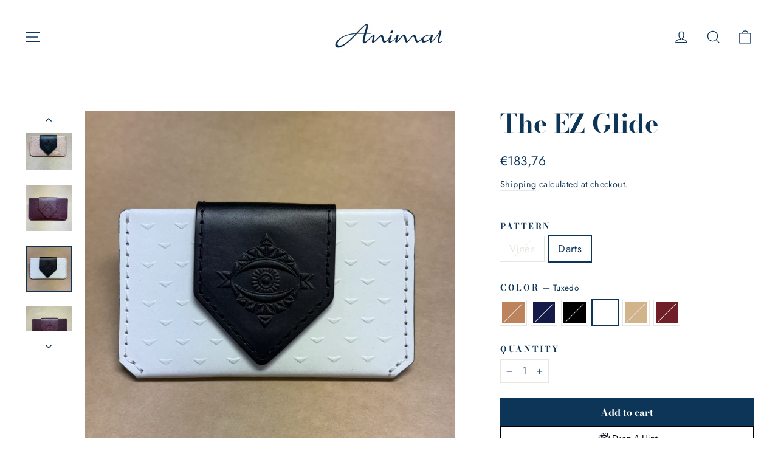

--- FILE ---
content_type: text/html; charset=utf-8
request_url: https://animalhandmade.com/en-de/products/the-ez-glide
body_size: 42905
content:
<!doctype html>
<html class="no-js" lang="en" dir="ltr">
<head>
  <script type="application/vnd.locksmith+json" data-locksmith>{"version":"v254","locked":false,"initialized":true,"scope":"product","access_granted":true,"access_denied":false,"requires_customer":false,"manual_lock":false,"remote_lock":false,"has_timeout":false,"remote_rendered":null,"hide_resource":false,"hide_links_to_resource":false,"transparent":true,"locks":{"all":[],"opened":[]},"keys":[],"keys_signature":"d30c6eedca6ab6e0ea926c3bd166aa0416720c37bd63e37057441462fd532738","state":{"template":"product","theme":137848094872,"product":"the-ez-glide","collection":null,"page":null,"blog":null,"article":null,"app":null},"now":1768599332,"path":"\/products\/the-ez-glide","locale_root_url":"\/en-de","canonical_url":"https:\/\/animalhandmade.com\/en-de\/products\/the-ez-glide","customer_id":null,"customer_id_signature":"d30c6eedca6ab6e0ea926c3bd166aa0416720c37bd63e37057441462fd532738","cart":null}</script><script data-locksmith>!function(){undefined;!function(){var s=window.Locksmith={},e=document.querySelector('script[type="application/vnd.locksmith+json"]'),n=e&&e.innerHTML;if(s.state={},s.util={},s.loading=!1,n)try{s.state=JSON.parse(n)}catch(d){}if(document.addEventListener&&document.querySelector){var o,i,a,t=[76,79,67,75,83,77,73,84,72,49,49],c=function(){i=t.slice(0)},l="style",r=function(e){e&&27!==e.keyCode&&"click"!==e.type||(document.removeEventListener("keydown",r),document.removeEventListener("click",r),o&&document.body.removeChild(o),o=null)};c(),document.addEventListener("keyup",function(e){if(e.keyCode===i[0]){if(clearTimeout(a),i.shift(),0<i.length)return void(a=setTimeout(c,1e3));c(),r(),(o=document.createElement("div"))[l].width="50%",o[l].maxWidth="1000px",o[l].height="85%",o[l].border="1px rgba(0, 0, 0, 0.2) solid",o[l].background="rgba(255, 255, 255, 0.99)",o[l].borderRadius="4px",o[l].position="fixed",o[l].top="50%",o[l].left="50%",o[l].transform="translateY(-50%) translateX(-50%)",o[l].boxShadow="0 2px 5px rgba(0, 0, 0, 0.3), 0 0 100vh 100vw rgba(0, 0, 0, 0.5)",o[l].zIndex="2147483645";var t=document.createElement("textarea");t.value=JSON.stringify(JSON.parse(n),null,2),t[l].border="none",t[l].display="block",t[l].boxSizing="border-box",t[l].width="100%",t[l].height="100%",t[l].background="transparent",t[l].padding="22px",t[l].fontFamily="monospace",t[l].fontSize="14px",t[l].color="#333",t[l].resize="none",t[l].outline="none",t.readOnly=!0,o.appendChild(t),document.body.appendChild(o),t.addEventListener("click",function(e){e.stopImmediatePropagation()}),t.select(),document.addEventListener("keydown",r),document.addEventListener("click",r)}})}s.isEmbedded=-1!==window.location.search.indexOf("_ab=0&_fd=0&_sc=1"),s.path=s.state.path||window.location.pathname,s.basePath=s.state.locale_root_url.concat("/apps/locksmith").replace(/^\/\//,"/"),s.reloading=!1,s.util.console=window.console||{log:function(){},error:function(){}},s.util.makeUrl=function(e,t){var n,o=s.basePath+e,i=[],a=s.cache();for(n in a)i.push(n+"="+encodeURIComponent(a[n]));for(n in t)i.push(n+"="+encodeURIComponent(t[n]));return s.state.customer_id&&(i.push("customer_id="+encodeURIComponent(s.state.customer_id)),i.push("customer_id_signature="+encodeURIComponent(s.state.customer_id_signature))),o+=(-1===o.indexOf("?")?"?":"&")+i.join("&")},s._initializeCallbacks=[],s.on=function(e,t){if("initialize"!==e)throw'Locksmith.on() currently only supports the "initialize" event';s._initializeCallbacks.push(t)},s.initializeSession=function(e){if(!s.isEmbedded){var t=!1,n=!0,o=!0;(e=e||{}).silent&&(o=n=!(t=!0)),s.ping({silent:t,spinner:n,reload:o,callback:function(){s._initializeCallbacks.forEach(function(e){e()})}})}},s.cache=function(e){var t={};try{var n=function i(e){return(document.cookie.match("(^|; )"+e+"=([^;]*)")||0)[2]};t=JSON.parse(decodeURIComponent(n("locksmith-params")||"{}"))}catch(d){}if(e){for(var o in e)t[o]=e[o];document.cookie="locksmith-params=; expires=Thu, 01 Jan 1970 00:00:00 GMT; path=/",document.cookie="locksmith-params="+encodeURIComponent(JSON.stringify(t))+"; path=/"}return t},s.cache.cart=s.state.cart,s.cache.cartLastSaved=null,s.params=s.cache(),s.util.reload=function(){s.reloading=!0;try{window.location.href=window.location.href.replace(/#.*/,"")}catch(d){s.util.console.error("Preferred reload method failed",d),window.location.reload()}},s.cache.saveCart=function(e){if(!s.cache.cart||s.cache.cart===s.cache.cartLastSaved)return e?e():null;var t=s.cache.cartLastSaved;s.cache.cartLastSaved=s.cache.cart,fetch("/cart/update.js",{method:"POST",headers:{"Content-Type":"application/json",Accept:"application/json"},body:JSON.stringify({attributes:{locksmith:s.cache.cart}})}).then(function(e){if(!e.ok)throw new Error("Cart update failed: "+e.status);return e.json()}).then(function(){e&&e()})["catch"](function(e){if(s.cache.cartLastSaved=t,!s.reloading)throw e})},s.util.spinnerHTML='<style>body{background:#FFF}@keyframes spin{from{transform:rotate(0deg)}to{transform:rotate(360deg)}}#loading{display:flex;width:100%;height:50vh;color:#777;align-items:center;justify-content:center}#loading .spinner{display:block;animation:spin 600ms linear infinite;position:relative;width:50px;height:50px}#loading .spinner-ring{stroke:currentColor;stroke-dasharray:100%;stroke-width:2px;stroke-linecap:round;fill:none}</style><div id="loading"><div class="spinner"><svg width="100%" height="100%"><svg preserveAspectRatio="xMinYMin"><circle class="spinner-ring" cx="50%" cy="50%" r="45%"></circle></svg></svg></div></div>',s.util.clobberBody=function(e){document.body.innerHTML=e},s.util.clobberDocument=function(e){e.responseText&&(e=e.responseText),document.documentElement&&document.removeChild(document.documentElement);var t=document.open("text/html","replace");t.writeln(e),t.close(),setTimeout(function(){var e=t.querySelector("[autofocus]");e&&e.focus()},100)},s.util.serializeForm=function(e){if(e&&"FORM"===e.nodeName){var t,n,o={};for(t=e.elements.length-1;0<=t;t-=1)if(""!==e.elements[t].name)switch(e.elements[t].nodeName){case"INPUT":switch(e.elements[t].type){default:case"text":case"hidden":case"password":case"button":case"reset":case"submit":o[e.elements[t].name]=e.elements[t].value;break;case"checkbox":case"radio":e.elements[t].checked&&(o[e.elements[t].name]=e.elements[t].value);break;case"file":}break;case"TEXTAREA":o[e.elements[t].name]=e.elements[t].value;break;case"SELECT":switch(e.elements[t].type){case"select-one":o[e.elements[t].name]=e.elements[t].value;break;case"select-multiple":for(n=e.elements[t].options.length-1;0<=n;n-=1)e.elements[t].options[n].selected&&(o[e.elements[t].name]=e.elements[t].options[n].value)}break;case"BUTTON":switch(e.elements[t].type){case"reset":case"submit":case"button":o[e.elements[t].name]=e.elements[t].value}}return o}},s.util.on=function(e,a,s,t){t=t||document;var c="locksmith-"+e+a,n=function(e){var t=e.target,n=e.target.parentElement,o=t&&t.className&&(t.className.baseVal||t.className)||"",i=n&&n.className&&(n.className.baseVal||n.className)||"";("string"==typeof o&&-1!==o.split(/\s+/).indexOf(a)||"string"==typeof i&&-1!==i.split(/\s+/).indexOf(a))&&!e[c]&&(e[c]=!0,s(e))};t.attachEvent?t.attachEvent(e,n):t.addEventListener(e,n,!1)},s.util.enableActions=function(e){s.util.on("click","locksmith-action",function(e){e.preventDefault();var t=e.target;t.dataset.confirmWith&&!confirm(t.dataset.confirmWith)||(t.disabled=!0,t.innerText=t.dataset.disableWith,s.post("/action",t.dataset.locksmithParams,{spinner:!1,type:"text",success:function(e){(e=JSON.parse(e.responseText)).message&&alert(e.message),s.util.reload()}}))},e)},s.util.inject=function(e,t){var n=["data","locksmith","append"];if(-1!==t.indexOf(n.join("-"))){var o=document.createElement("div");o.innerHTML=t,e.appendChild(o)}else e.innerHTML=t;var i,a,s=e.querySelectorAll("script");for(a=0;a<s.length;++a){i=s[a];var c=document.createElement("script");if(i.type&&(c.type=i.type),i.src)c.src=i.src;else{var l=document.createTextNode(i.innerHTML);c.appendChild(l)}e.appendChild(c)}var r=e.querySelector("[autofocus]");r&&r.focus()},s.post=function(e,t,n){!1!==(n=n||{}).spinner&&s.util.clobberBody(s.util.spinnerHTML);var o={};n.container===document?(o.layout=1,n.success=function(e){s.util.clobberDocument(e)}):n.container&&(o.layout=0,n.success=function(e){var t=document.getElementById(n.container);s.util.inject(t,e),t.id===t.firstChild.id&&t.parentElement.replaceChild(t.firstChild,t)}),n.form_type&&(t.form_type=n.form_type),n.include_layout_classes!==undefined&&(t.include_layout_classes=n.include_layout_classes),n.lock_id!==undefined&&(t.lock_id=n.lock_id),s.loading=!0;var i=s.util.makeUrl(e,o),a="json"===n.type||"text"===n.type;fetch(i,{method:"POST",headers:{"Content-Type":"application/json",Accept:a?"application/json":"text/html"},body:JSON.stringify(t)}).then(function(e){if(!e.ok)throw new Error("Request failed: "+e.status);return e.text()}).then(function(e){var t=n.success||s.util.clobberDocument;t(a?{responseText:e}:e)})["catch"](function(e){if(!s.reloading)if("dashboard.weglot.com"!==window.location.host){if(!n.silent)throw alert("Something went wrong! Please refresh and try again."),e;console.error(e)}else console.error(e)})["finally"](function(){s.loading=!1})},s.postResource=function(e,t){e.path=s.path,e.search=window.location.search,e.state=s.state,e.passcode&&(e.passcode=e.passcode.trim()),e.email&&(e.email=e.email.trim()),e.state.cart=s.cache.cart,e.locksmith_json=s.jsonTag,e.locksmith_json_signature=s.jsonTagSignature,s.post("/resource",e,t)},s.ping=function(e){if(!s.isEmbedded){e=e||{};s.post("/ping",{path:s.path,search:window.location.search,state:s.state},{spinner:!!e.spinner,silent:"undefined"==typeof e.silent||e.silent,type:"text",success:function(e){e&&e.responseText?(e=JSON.parse(e.responseText)).messages&&0<e.messages.length&&s.showMessages(e.messages):console.error("[Locksmith] Invalid result in ping callback:",e)}})}},s.timeoutMonitor=function(){var e=s.cache.cart;s.ping({callback:function(){e!==s.cache.cart||setTimeout(function(){s.timeoutMonitor()},6e4)}})},s.showMessages=function(e){var t=document.createElement("div");t.style.position="fixed",t.style.left=0,t.style.right=0,t.style.bottom="-50px",t.style.opacity=0,t.style.background="#191919",t.style.color="#ddd",t.style.transition="bottom 0.2s, opacity 0.2s",t.style.zIndex=999999,t.innerHTML="        <style>          .locksmith-ab .locksmith-b { display: none; }          .locksmith-ab.toggled .locksmith-b { display: flex; }          .locksmith-ab.toggled .locksmith-a { display: none; }          .locksmith-flex { display: flex; flex-wrap: wrap; justify-content: space-between; align-items: center; padding: 10px 20px; }          .locksmith-message + .locksmith-message { border-top: 1px #555 solid; }          .locksmith-message a { color: inherit; font-weight: bold; }          .locksmith-message a:hover { color: inherit; opacity: 0.8; }          a.locksmith-ab-toggle { font-weight: inherit; text-decoration: underline; }          .locksmith-text { flex-grow: 1; }          .locksmith-cta { flex-grow: 0; text-align: right; }          .locksmith-cta button { transform: scale(0.8); transform-origin: left; }          .locksmith-cta > * { display: block; }          .locksmith-cta > * + * { margin-top: 10px; }          .locksmith-message a.locksmith-close { flex-grow: 0; text-decoration: none; margin-left: 15px; font-size: 30px; font-family: monospace; display: block; padding: 2px 10px; }                    @media screen and (max-width: 600px) {            .locksmith-wide-only { display: none !important; }            .locksmith-flex { padding: 0 15px; }            .locksmith-flex > * { margin-top: 5px; margin-bottom: 5px; }            .locksmith-cta { text-align: left; }          }                    @media screen and (min-width: 601px) {            .locksmith-narrow-only { display: none !important; }          }        </style>      "+e.map(function(e){return'<div class="locksmith-message">'+e+"</div>"}).join(""),document.body.appendChild(t),document.body.style.position="relative",document.body.parentElement.style.paddingBottom=t.offsetHeight+"px",setTimeout(function(){t.style.bottom=0,t.style.opacity=1},50),s.util.on("click","locksmith-ab-toggle",function(e){e.preventDefault();for(var t=e.target.parentElement;-1===t.className.split(" ").indexOf("locksmith-ab");)t=t.parentElement;-1!==t.className.split(" ").indexOf("toggled")?t.className=t.className.replace("toggled",""):t.className=t.className+" toggled"}),s.util.enableActions(t)}}()}();</script>
      <script data-locksmith>Locksmith.cache.cart=null</script>

  <script data-locksmith>Locksmith.jsonTag="{\"version\":\"v254\",\"locked\":false,\"initialized\":true,\"scope\":\"product\",\"access_granted\":true,\"access_denied\":false,\"requires_customer\":false,\"manual_lock\":false,\"remote_lock\":false,\"has_timeout\":false,\"remote_rendered\":null,\"hide_resource\":false,\"hide_links_to_resource\":false,\"transparent\":true,\"locks\":{\"all\":[],\"opened\":[]},\"keys\":[],\"keys_signature\":\"d30c6eedca6ab6e0ea926c3bd166aa0416720c37bd63e37057441462fd532738\",\"state\":{\"template\":\"product\",\"theme\":137848094872,\"product\":\"the-ez-glide\",\"collection\":null,\"page\":null,\"blog\":null,\"article\":null,\"app\":null},\"now\":1768599332,\"path\":\"\\\/products\\\/the-ez-glide\",\"locale_root_url\":\"\\\/en-de\",\"canonical_url\":\"https:\\\/\\\/animalhandmade.com\\\/en-de\\\/products\\\/the-ez-glide\",\"customer_id\":null,\"customer_id_signature\":\"d30c6eedca6ab6e0ea926c3bd166aa0416720c37bd63e37057441462fd532738\",\"cart\":null}";Locksmith.jsonTagSignature="1ea9cae7c73b82b965931a7aecca1c7d0d3a90cf0fbd1824a020689b9cec35fe"</script>
  <meta charset="utf-8">
  <meta http-equiv="X-UA-Compatible" content="IE=edge,chrome=1">
  <meta name="viewport" content="width=device-width,initial-scale=1">
  <meta name="theme-color" content="#0c3558">
  <link rel="canonical" href="https://animalhandmade.com/en-de/products/the-ez-glide">
  <link rel="preconnect" href="https://cdn.shopify.com" crossorigin>
  <link rel="preconnect" href="https://fonts.shopifycdn.com" crossorigin>
  <link rel="dns-prefetch" href="https://productreviews.shopifycdn.com">
  <link rel="dns-prefetch" href="https://ajax.googleapis.com">
  <link rel="dns-prefetch" href="https://maps.googleapis.com">
  <link rel="dns-prefetch" href="https://maps.gstatic.com"><link rel="shortcut icon" href="//animalhandmade.com/cdn/shop/files/Favicon2_32x32.png?v=1614350276" type="image/png" /><title>The EZ Glide
&ndash; Animal Handmade
</title>
<meta name="description" content="Easy in, easy out. Magnetic tongue closure that pops cards up when pulled. Secondary inner pocket for secure storage of paper currency. Measures approximately  4.25 x 2.5 inches. Highest quality Wickett and Craig leather for a lifetime of mischief and pleasure.">
<meta property="og:site_name" content="Animal Handmade">
  <meta property="og:url" content="https://animalhandmade.com/en-de/products/the-ez-glide"><meta property="og:title" content="The EZ Glide">
<meta property="og:type" content="product">
<meta property="og:description" content="Easy in, easy out. Magnetic tongue closure that pops cards up when pulled. Secondary inner pocket for secure storage of paper currency. Measures approximately  4.25 x 2.5 inches. Highest quality Wickett and Craig leather for a lifetime of mischief and pleasure.">
<meta property="og:image" content="http://animalhandmade.com/cdn/shop/files/animal-handmade-black-wallet-1.jpg?v=1717556916">
<meta property="og:image:secure_url" content="https://animalhandmade.com/cdn/shop/files/animal-handmade-black-wallet-1.jpg?v=1717556916">
<meta property="og:image:width" content="2048">
    <meta property="og:image:height" content="2048"><meta name="twitter:site" content="@">
  <meta name="twitter:card" content="summary_large_image"><meta name="twitter:title" content="The EZ Glide">
<meta name="twitter:description" content="Easy in, easy out. Magnetic tongue closure that pops cards up when pulled. Secondary inner pocket for secure storage of paper currency. Measures approximately  4.25 x 2.5 inches. Highest quality Wickett and Craig leather for a lifetime of mischief and pleasure.">
<style data-shopify>@font-face {
  font-family: "Bodoni Moda";
  font-weight: 700;
  font-style: normal;
  font-display: swap;
  src: url("//animalhandmade.com/cdn/fonts/bodoni_moda/bodonimoda_n7.837502b3cbe406d2c6f311e87870fa9980b0b36a.woff2") format("woff2"),
       url("//animalhandmade.com/cdn/fonts/bodoni_moda/bodonimoda_n7.c198e1cda930f96f6ae1aa8ef8facc95a64cfd1f.woff") format("woff");
}

  @font-face {
  font-family: Jost;
  font-weight: 400;
  font-style: normal;
  font-display: swap;
  src: url("//animalhandmade.com/cdn/fonts/jost/jost_n4.d47a1b6347ce4a4c9f437608011273009d91f2b7.woff2") format("woff2"),
       url("//animalhandmade.com/cdn/fonts/jost/jost_n4.791c46290e672b3f85c3d1c651ef2efa3819eadd.woff") format("woff");
}


  @font-face {
  font-family: Jost;
  font-weight: 600;
  font-style: normal;
  font-display: swap;
  src: url("//animalhandmade.com/cdn/fonts/jost/jost_n6.ec1178db7a7515114a2d84e3dd680832b7af8b99.woff2") format("woff2"),
       url("//animalhandmade.com/cdn/fonts/jost/jost_n6.b1178bb6bdd3979fef38e103a3816f6980aeaff9.woff") format("woff");
}

  @font-face {
  font-family: Jost;
  font-weight: 400;
  font-style: italic;
  font-display: swap;
  src: url("//animalhandmade.com/cdn/fonts/jost/jost_i4.b690098389649750ada222b9763d55796c5283a5.woff2") format("woff2"),
       url("//animalhandmade.com/cdn/fonts/jost/jost_i4.fd766415a47e50b9e391ae7ec04e2ae25e7e28b0.woff") format("woff");
}

  @font-face {
  font-family: Jost;
  font-weight: 600;
  font-style: italic;
  font-display: swap;
  src: url("//animalhandmade.com/cdn/fonts/jost/jost_i6.9af7e5f39e3a108c08f24047a4276332d9d7b85e.woff2") format("woff2"),
       url("//animalhandmade.com/cdn/fonts/jost/jost_i6.2bf310262638f998ed206777ce0b9a3b98b6fe92.woff") format("woff");
}

</style><link href="//animalhandmade.com/cdn/shop/t/24/assets/theme.css?v=112223402938562062241717523526" rel="stylesheet" type="text/css" media="all" />
<style data-shopify>:root {
    --typeHeaderPrimary: "Bodoni Moda";
    --typeHeaderFallback: serif;
    --typeHeaderSize: 42px;
    --typeHeaderWeight: 700;
    --typeHeaderLineHeight: 1;
    --typeHeaderSpacing: 0.0em;

    --typeBasePrimary:Jost;
    --typeBaseFallback:sans-serif;
    --typeBaseSize: 17px;
    --typeBaseWeight: 400;
    --typeBaseLineHeight: 1.6;
    --typeBaseSpacing: 0.025em;

    --iconWeight: 3px;
    --iconLinecaps: miter;
  }

  
.collection-hero__content:before,
  .hero__image-wrapper:before,
  .hero__media:before {
    background-image: linear-gradient(to bottom, rgba(23, 23, 44, 0.0) 0%, rgba(23, 23, 44, 0.0) 40%, rgba(23, 23, 44, 0.62) 100%);
  }

  .skrim__item-content .skrim__overlay:after {
    background-image: linear-gradient(to bottom, rgba(23, 23, 44, 0.0) 30%, rgba(23, 23, 44, 0.62) 100%);
  }

  .placeholder-content {
    background-image: linear-gradient(100deg, #ffffff 40%, #f7f7f7 63%, #ffffff 79%);
  }</style><script>
    document.documentElement.className = document.documentElement.className.replace('no-js', 'js');

    window.theme = window.theme || {};
    theme.routes = {
      home: "/en-de",
      cart: "/en-de/cart.js",
      cartPage: "/en-de/cart",
      cartAdd: "/en-de/cart/add.js",
      cartChange: "/en-de/cart/change.js",
      search: "/en-de/search",
      predictiveSearch: "/en-de/search/suggest"
    };
    theme.strings = {
      soldOut: "Sold Out",
      unavailable: "Unavailable",
      inStockLabel: "In stock, ready to ship",
      oneStockLabel: "Low stock - [count] item left",
      otherStockLabel: "Low stock - [count] items left",
      willNotShipUntil: "Ready to ship [date]",
      willBeInStockAfter: "Back in stock [date]",
      waitingForStock: "Inventory on the way",
      cartSavings: "You're saving [savings]",
      cartEmpty: "Your cart is currently empty.",
      cartTermsConfirmation: "You must agree with the terms and conditions of sales to check out",
      searchCollections: "Collections",
      searchPages: "Pages",
      searchArticles: "Articles",
      maxQuantity: "You can only have [quantity] of [title] in your cart."
    };
    theme.settings = {
      cartType: "drawer",
      isCustomerTemplate: false,
      moneyFormat: "€{{amount_with_comma_separator}}",
      predictiveSearch: true,
      predictiveSearchType: null,
      quickView: true,
      themeName: 'Motion',
      themeVersion: "10.4.0"
    };
  </script>

  <script>window.performance && window.performance.mark && window.performance.mark('shopify.content_for_header.start');</script><meta name="google-site-verification" content="o81JNO6WfKB8dWJLs6Hslczj6650GcgM9hzw6BLbhE0">
<meta name="facebook-domain-verification" content="avjtx27t2c9cgwvu1ukoat9ekublyd">
<meta id="shopify-digital-wallet" name="shopify-digital-wallet" content="/36483137668/digital_wallets/dialog">
<meta name="shopify-checkout-api-token" content="51bd5aff211d936360f7c6664d6a8727">
<meta id="in-context-paypal-metadata" data-shop-id="36483137668" data-venmo-supported="false" data-environment="production" data-locale="en_US" data-paypal-v4="true" data-currency="EUR">
<link rel="alternate" hreflang="x-default" href="https://animalhandmade.com/products/the-ez-glide">
<link rel="alternate" hreflang="en" href="https://animalhandmade.com/products/the-ez-glide">
<link rel="alternate" hreflang="en-AU" href="https://animalhandmade.com/en-au/products/the-ez-glide">
<link rel="alternate" hreflang="en-CA" href="https://animalhandmade.com/en-ca/products/the-ez-glide">
<link rel="alternate" hreflang="en-FR" href="https://animalhandmade.com/en-fr/products/the-ez-glide">
<link rel="alternate" hreflang="en-DE" href="https://animalhandmade.com/en-de/products/the-ez-glide">
<link rel="alternate" hreflang="en-HK" href="https://animalhandmade.com/en-hk/products/the-ez-glide">
<link rel="alternate" hreflang="en-HU" href="https://animalhandmade.com/en-hu/products/the-ez-glide">
<link rel="alternate" hreflang="en-IT" href="https://animalhandmade.com/en-it/products/the-ez-glide">
<link rel="alternate" hreflang="en-JP" href="https://animalhandmade.com/en-jp/products/the-ez-glide">
<link rel="alternate" hreflang="en-MX" href="https://animalhandmade.com/en-mx/products/the-ez-glide">
<link rel="alternate" hreflang="en-NL" href="https://animalhandmade.com/en-nl/products/the-ez-glide">
<link rel="alternate" hreflang="en-NZ" href="https://animalhandmade.com/en-nz/products/the-ez-glide">
<link rel="alternate" hreflang="en-SG" href="https://animalhandmade.com/en-sg/products/the-ez-glide">
<link rel="alternate" hreflang="en-ES" href="https://animalhandmade.com/en-es/products/the-ez-glide">
<link rel="alternate" hreflang="en-CH" href="https://animalhandmade.com/en-ch/products/the-ez-glide">
<link rel="alternate" hreflang="en-GB" href="https://animalhandmade.com/en-gb/products/the-ez-glide">
<link rel="alternate" type="application/json+oembed" href="https://animalhandmade.com/en-de/products/the-ez-glide.oembed">
<script async="async" src="/checkouts/internal/preloads.js?locale=en-DE"></script>
<link rel="preconnect" href="https://shop.app" crossorigin="anonymous">
<script async="async" src="https://shop.app/checkouts/internal/preloads.js?locale=en-DE&shop_id=36483137668" crossorigin="anonymous"></script>
<script id="apple-pay-shop-capabilities" type="application/json">{"shopId":36483137668,"countryCode":"US","currencyCode":"EUR","merchantCapabilities":["supports3DS"],"merchantId":"gid:\/\/shopify\/Shop\/36483137668","merchantName":"Animal Handmade","requiredBillingContactFields":["postalAddress","email"],"requiredShippingContactFields":["postalAddress","email"],"shippingType":"shipping","supportedNetworks":["visa","masterCard","amex","discover","elo","jcb"],"total":{"type":"pending","label":"Animal Handmade","amount":"1.00"},"shopifyPaymentsEnabled":true,"supportsSubscriptions":true}</script>
<script id="shopify-features" type="application/json">{"accessToken":"51bd5aff211d936360f7c6664d6a8727","betas":["rich-media-storefront-analytics"],"domain":"animalhandmade.com","predictiveSearch":true,"shopId":36483137668,"locale":"en"}</script>
<script>var Shopify = Shopify || {};
Shopify.shop = "animal-handmade.myshopify.com";
Shopify.locale = "en";
Shopify.currency = {"active":"EUR","rate":"0.875050785"};
Shopify.country = "DE";
Shopify.theme = {"name":"Summer '24 Version","id":137848094872,"schema_name":"Motion","schema_version":"10.4.0","theme_store_id":847,"role":"main"};
Shopify.theme.handle = "null";
Shopify.theme.style = {"id":null,"handle":null};
Shopify.cdnHost = "animalhandmade.com/cdn";
Shopify.routes = Shopify.routes || {};
Shopify.routes.root = "/en-de/";</script>
<script type="module">!function(o){(o.Shopify=o.Shopify||{}).modules=!0}(window);</script>
<script>!function(o){function n(){var o=[];function n(){o.push(Array.prototype.slice.apply(arguments))}return n.q=o,n}var t=o.Shopify=o.Shopify||{};t.loadFeatures=n(),t.autoloadFeatures=n()}(window);</script>
<script>
  window.ShopifyPay = window.ShopifyPay || {};
  window.ShopifyPay.apiHost = "shop.app\/pay";
  window.ShopifyPay.redirectState = null;
</script>
<script id="shop-js-analytics" type="application/json">{"pageType":"product"}</script>
<script defer="defer" async type="module" src="//animalhandmade.com/cdn/shopifycloud/shop-js/modules/v2/client.init-shop-cart-sync_C5BV16lS.en.esm.js"></script>
<script defer="defer" async type="module" src="//animalhandmade.com/cdn/shopifycloud/shop-js/modules/v2/chunk.common_CygWptCX.esm.js"></script>
<script type="module">
  await import("//animalhandmade.com/cdn/shopifycloud/shop-js/modules/v2/client.init-shop-cart-sync_C5BV16lS.en.esm.js");
await import("//animalhandmade.com/cdn/shopifycloud/shop-js/modules/v2/chunk.common_CygWptCX.esm.js");

  window.Shopify.SignInWithShop?.initShopCartSync?.({"fedCMEnabled":true,"windoidEnabled":true});

</script>
<script>
  window.Shopify = window.Shopify || {};
  if (!window.Shopify.featureAssets) window.Shopify.featureAssets = {};
  window.Shopify.featureAssets['shop-js'] = {"shop-cart-sync":["modules/v2/client.shop-cart-sync_ZFArdW7E.en.esm.js","modules/v2/chunk.common_CygWptCX.esm.js"],"init-fed-cm":["modules/v2/client.init-fed-cm_CmiC4vf6.en.esm.js","modules/v2/chunk.common_CygWptCX.esm.js"],"shop-button":["modules/v2/client.shop-button_tlx5R9nI.en.esm.js","modules/v2/chunk.common_CygWptCX.esm.js"],"shop-cash-offers":["modules/v2/client.shop-cash-offers_DOA2yAJr.en.esm.js","modules/v2/chunk.common_CygWptCX.esm.js","modules/v2/chunk.modal_D71HUcav.esm.js"],"init-windoid":["modules/v2/client.init-windoid_sURxWdc1.en.esm.js","modules/v2/chunk.common_CygWptCX.esm.js"],"shop-toast-manager":["modules/v2/client.shop-toast-manager_ClPi3nE9.en.esm.js","modules/v2/chunk.common_CygWptCX.esm.js"],"init-shop-email-lookup-coordinator":["modules/v2/client.init-shop-email-lookup-coordinator_B8hsDcYM.en.esm.js","modules/v2/chunk.common_CygWptCX.esm.js"],"init-shop-cart-sync":["modules/v2/client.init-shop-cart-sync_C5BV16lS.en.esm.js","modules/v2/chunk.common_CygWptCX.esm.js"],"avatar":["modules/v2/client.avatar_BTnouDA3.en.esm.js"],"pay-button":["modules/v2/client.pay-button_FdsNuTd3.en.esm.js","modules/v2/chunk.common_CygWptCX.esm.js"],"init-customer-accounts":["modules/v2/client.init-customer-accounts_DxDtT_ad.en.esm.js","modules/v2/client.shop-login-button_C5VAVYt1.en.esm.js","modules/v2/chunk.common_CygWptCX.esm.js","modules/v2/chunk.modal_D71HUcav.esm.js"],"init-shop-for-new-customer-accounts":["modules/v2/client.init-shop-for-new-customer-accounts_ChsxoAhi.en.esm.js","modules/v2/client.shop-login-button_C5VAVYt1.en.esm.js","modules/v2/chunk.common_CygWptCX.esm.js","modules/v2/chunk.modal_D71HUcav.esm.js"],"shop-login-button":["modules/v2/client.shop-login-button_C5VAVYt1.en.esm.js","modules/v2/chunk.common_CygWptCX.esm.js","modules/v2/chunk.modal_D71HUcav.esm.js"],"init-customer-accounts-sign-up":["modules/v2/client.init-customer-accounts-sign-up_CPSyQ0Tj.en.esm.js","modules/v2/client.shop-login-button_C5VAVYt1.en.esm.js","modules/v2/chunk.common_CygWptCX.esm.js","modules/v2/chunk.modal_D71HUcav.esm.js"],"shop-follow-button":["modules/v2/client.shop-follow-button_Cva4Ekp9.en.esm.js","modules/v2/chunk.common_CygWptCX.esm.js","modules/v2/chunk.modal_D71HUcav.esm.js"],"checkout-modal":["modules/v2/client.checkout-modal_BPM8l0SH.en.esm.js","modules/v2/chunk.common_CygWptCX.esm.js","modules/v2/chunk.modal_D71HUcav.esm.js"],"lead-capture":["modules/v2/client.lead-capture_Bi8yE_yS.en.esm.js","modules/v2/chunk.common_CygWptCX.esm.js","modules/v2/chunk.modal_D71HUcav.esm.js"],"shop-login":["modules/v2/client.shop-login_D6lNrXab.en.esm.js","modules/v2/chunk.common_CygWptCX.esm.js","modules/v2/chunk.modal_D71HUcav.esm.js"],"payment-terms":["modules/v2/client.payment-terms_CZxnsJam.en.esm.js","modules/v2/chunk.common_CygWptCX.esm.js","modules/v2/chunk.modal_D71HUcav.esm.js"]};
</script>
<script>(function() {
  var isLoaded = false;
  function asyncLoad() {
    if (isLoaded) return;
    isLoaded = true;
    var urls = ["\/\/www.powr.io\/powr.js?powr-token=animal-handmade.myshopify.com\u0026external-type=shopify\u0026shop=animal-handmade.myshopify.com","https:\/\/cdn-app.cart-bot.net\/public\/js\/append.js?shop=animal-handmade.myshopify.com"];
    for (var i = 0; i < urls.length; i++) {
      var s = document.createElement('script');
      s.type = 'text/javascript';
      s.async = true;
      s.src = urls[i];
      var x = document.getElementsByTagName('script')[0];
      x.parentNode.insertBefore(s, x);
    }
  };
  if(window.attachEvent) {
    window.attachEvent('onload', asyncLoad);
  } else {
    window.addEventListener('load', asyncLoad, false);
  }
})();</script>
<script id="__st">var __st={"a":36483137668,"offset":-25200,"reqid":"f121b1e9-4ad2-4700-aa4f-74b66f4230c4-1768599332","pageurl":"animalhandmade.com\/en-de\/products\/the-ez-glide","u":"6e70ffc223b5","p":"product","rtyp":"product","rid":8271816065176};</script>
<script>window.ShopifyPaypalV4VisibilityTracking = true;</script>
<script id="captcha-bootstrap">!function(){'use strict';const t='contact',e='account',n='new_comment',o=[[t,t],['blogs',n],['comments',n],[t,'customer']],c=[[e,'customer_login'],[e,'guest_login'],[e,'recover_customer_password'],[e,'create_customer']],r=t=>t.map((([t,e])=>`form[action*='/${t}']:not([data-nocaptcha='true']) input[name='form_type'][value='${e}']`)).join(','),a=t=>()=>t?[...document.querySelectorAll(t)].map((t=>t.form)):[];function s(){const t=[...o],e=r(t);return a(e)}const i='password',u='form_key',d=['recaptcha-v3-token','g-recaptcha-response','h-captcha-response',i],f=()=>{try{return window.sessionStorage}catch{return}},m='__shopify_v',_=t=>t.elements[u];function p(t,e,n=!1){try{const o=window.sessionStorage,c=JSON.parse(o.getItem(e)),{data:r}=function(t){const{data:e,action:n}=t;return t[m]||n?{data:e,action:n}:{data:t,action:n}}(c);for(const[e,n]of Object.entries(r))t.elements[e]&&(t.elements[e].value=n);n&&o.removeItem(e)}catch(o){console.error('form repopulation failed',{error:o})}}const l='form_type',E='cptcha';function T(t){t.dataset[E]=!0}const w=window,h=w.document,L='Shopify',v='ce_forms',y='captcha';let A=!1;((t,e)=>{const n=(g='f06e6c50-85a8-45c8-87d0-21a2b65856fe',I='https://cdn.shopify.com/shopifycloud/storefront-forms-hcaptcha/ce_storefront_forms_captcha_hcaptcha.v1.5.2.iife.js',D={infoText:'Protected by hCaptcha',privacyText:'Privacy',termsText:'Terms'},(t,e,n)=>{const o=w[L][v],c=o.bindForm;if(c)return c(t,g,e,D).then(n);var r;o.q.push([[t,g,e,D],n]),r=I,A||(h.body.append(Object.assign(h.createElement('script'),{id:'captcha-provider',async:!0,src:r})),A=!0)});var g,I,D;w[L]=w[L]||{},w[L][v]=w[L][v]||{},w[L][v].q=[],w[L][y]=w[L][y]||{},w[L][y].protect=function(t,e){n(t,void 0,e),T(t)},Object.freeze(w[L][y]),function(t,e,n,w,h,L){const[v,y,A,g]=function(t,e,n){const i=e?o:[],u=t?c:[],d=[...i,...u],f=r(d),m=r(i),_=r(d.filter((([t,e])=>n.includes(e))));return[a(f),a(m),a(_),s()]}(w,h,L),I=t=>{const e=t.target;return e instanceof HTMLFormElement?e:e&&e.form},D=t=>v().includes(t);t.addEventListener('submit',(t=>{const e=I(t);if(!e)return;const n=D(e)&&!e.dataset.hcaptchaBound&&!e.dataset.recaptchaBound,o=_(e),c=g().includes(e)&&(!o||!o.value);(n||c)&&t.preventDefault(),c&&!n&&(function(t){try{if(!f())return;!function(t){const e=f();if(!e)return;const n=_(t);if(!n)return;const o=n.value;o&&e.removeItem(o)}(t);const e=Array.from(Array(32),(()=>Math.random().toString(36)[2])).join('');!function(t,e){_(t)||t.append(Object.assign(document.createElement('input'),{type:'hidden',name:u})),t.elements[u].value=e}(t,e),function(t,e){const n=f();if(!n)return;const o=[...t.querySelectorAll(`input[type='${i}']`)].map((({name:t})=>t)),c=[...d,...o],r={};for(const[a,s]of new FormData(t).entries())c.includes(a)||(r[a]=s);n.setItem(e,JSON.stringify({[m]:1,action:t.action,data:r}))}(t,e)}catch(e){console.error('failed to persist form',e)}}(e),e.submit())}));const S=(t,e)=>{t&&!t.dataset[E]&&(n(t,e.some((e=>e===t))),T(t))};for(const o of['focusin','change'])t.addEventListener(o,(t=>{const e=I(t);D(e)&&S(e,y())}));const B=e.get('form_key'),M=e.get(l),P=B&&M;t.addEventListener('DOMContentLoaded',(()=>{const t=y();if(P)for(const e of t)e.elements[l].value===M&&p(e,B);[...new Set([...A(),...v().filter((t=>'true'===t.dataset.shopifyCaptcha))])].forEach((e=>S(e,t)))}))}(h,new URLSearchParams(w.location.search),n,t,e,['guest_login'])})(!0,!0)}();</script>
<script integrity="sha256-4kQ18oKyAcykRKYeNunJcIwy7WH5gtpwJnB7kiuLZ1E=" data-source-attribution="shopify.loadfeatures" defer="defer" src="//animalhandmade.com/cdn/shopifycloud/storefront/assets/storefront/load_feature-a0a9edcb.js" crossorigin="anonymous"></script>
<script crossorigin="anonymous" defer="defer" src="//animalhandmade.com/cdn/shopifycloud/storefront/assets/shopify_pay/storefront-65b4c6d7.js?v=20250812"></script>
<script data-source-attribution="shopify.dynamic_checkout.dynamic.init">var Shopify=Shopify||{};Shopify.PaymentButton=Shopify.PaymentButton||{isStorefrontPortableWallets:!0,init:function(){window.Shopify.PaymentButton.init=function(){};var t=document.createElement("script");t.src="https://animalhandmade.com/cdn/shopifycloud/portable-wallets/latest/portable-wallets.en.js",t.type="module",document.head.appendChild(t)}};
</script>
<script data-source-attribution="shopify.dynamic_checkout.buyer_consent">
  function portableWalletsHideBuyerConsent(e){var t=document.getElementById("shopify-buyer-consent"),n=document.getElementById("shopify-subscription-policy-button");t&&n&&(t.classList.add("hidden"),t.setAttribute("aria-hidden","true"),n.removeEventListener("click",e))}function portableWalletsShowBuyerConsent(e){var t=document.getElementById("shopify-buyer-consent"),n=document.getElementById("shopify-subscription-policy-button");t&&n&&(t.classList.remove("hidden"),t.removeAttribute("aria-hidden"),n.addEventListener("click",e))}window.Shopify?.PaymentButton&&(window.Shopify.PaymentButton.hideBuyerConsent=portableWalletsHideBuyerConsent,window.Shopify.PaymentButton.showBuyerConsent=portableWalletsShowBuyerConsent);
</script>
<script data-source-attribution="shopify.dynamic_checkout.cart.bootstrap">document.addEventListener("DOMContentLoaded",(function(){function t(){return document.querySelector("shopify-accelerated-checkout-cart, shopify-accelerated-checkout")}if(t())Shopify.PaymentButton.init();else{new MutationObserver((function(e,n){t()&&(Shopify.PaymentButton.init(),n.disconnect())})).observe(document.body,{childList:!0,subtree:!0})}}));
</script>
<link id="shopify-accelerated-checkout-styles" rel="stylesheet" media="screen" href="https://animalhandmade.com/cdn/shopifycloud/portable-wallets/latest/accelerated-checkout-backwards-compat.css" crossorigin="anonymous">
<style id="shopify-accelerated-checkout-cart">
        #shopify-buyer-consent {
  margin-top: 1em;
  display: inline-block;
  width: 100%;
}

#shopify-buyer-consent.hidden {
  display: none;
}

#shopify-subscription-policy-button {
  background: none;
  border: none;
  padding: 0;
  text-decoration: underline;
  font-size: inherit;
  cursor: pointer;
}

#shopify-subscription-policy-button::before {
  box-shadow: none;
}

      </style>

<script>window.performance && window.performance.mark && window.performance.mark('shopify.content_for_header.end');</script>

  <script src="//animalhandmade.com/cdn/shop/t/24/assets/vendor-scripts-v14.js" defer="defer"></script><link rel="stylesheet" href="//animalhandmade.com/cdn/shop/t/24/assets/country-flags.css"><script src="//animalhandmade.com/cdn/shop/t/24/assets/theme.js?v=103605338227844410371717523418" defer="defer"></script>
<!-- BEGIN app block: shopify://apps/klaviyo-email-marketing-sms/blocks/klaviyo-onsite-embed/2632fe16-c075-4321-a88b-50b567f42507 -->












  <script async src="https://static.klaviyo.com/onsite/js/V5CaqE/klaviyo.js?company_id=V5CaqE"></script>
  <script>!function(){if(!window.klaviyo){window._klOnsite=window._klOnsite||[];try{window.klaviyo=new Proxy({},{get:function(n,i){return"push"===i?function(){var n;(n=window._klOnsite).push.apply(n,arguments)}:function(){for(var n=arguments.length,o=new Array(n),w=0;w<n;w++)o[w]=arguments[w];var t="function"==typeof o[o.length-1]?o.pop():void 0,e=new Promise((function(n){window._klOnsite.push([i].concat(o,[function(i){t&&t(i),n(i)}]))}));return e}}})}catch(n){window.klaviyo=window.klaviyo||[],window.klaviyo.push=function(){var n;(n=window._klOnsite).push.apply(n,arguments)}}}}();</script>

  
    <script id="viewed_product">
      if (item == null) {
        var _learnq = _learnq || [];

        var MetafieldReviews = null
        var MetafieldYotpoRating = null
        var MetafieldYotpoCount = null
        var MetafieldLooxRating = null
        var MetafieldLooxCount = null
        var okendoProduct = null
        var okendoProductReviewCount = null
        var okendoProductReviewAverageValue = null
        try {
          // The following fields are used for Customer Hub recently viewed in order to add reviews.
          // This information is not part of __kla_viewed. Instead, it is part of __kla_viewed_reviewed_items
          MetafieldReviews = {};
          MetafieldYotpoRating = null
          MetafieldYotpoCount = null
          MetafieldLooxRating = null
          MetafieldLooxCount = null

          okendoProduct = null
          // If the okendo metafield is not legacy, it will error, which then requires the new json formatted data
          if (okendoProduct && 'error' in okendoProduct) {
            okendoProduct = null
          }
          okendoProductReviewCount = okendoProduct ? okendoProduct.reviewCount : null
          okendoProductReviewAverageValue = okendoProduct ? okendoProduct.reviewAverageValue : null
        } catch (error) {
          console.error('Error in Klaviyo onsite reviews tracking:', error);
        }

        var item = {
          Name: "The EZ Glide",
          ProductID: 8271816065176,
          Categories: ["2025","All Products","Summer '24","Travel","WALLETS"],
          ImageURL: "https://animalhandmade.com/cdn/shop/files/animal-handmade-black-wallet-1_grande.jpg?v=1717556916",
          URL: "https://animalhandmade.com/en-de/products/the-ez-glide",
          Brand: "Animal Handmade",
          Price: "€148,76",
          Value: "148,76",
          CompareAtPrice: "€0,00"
        };
        _learnq.push(['track', 'Viewed Product', item]);
        _learnq.push(['trackViewedItem', {
          Title: item.Name,
          ItemId: item.ProductID,
          Categories: item.Categories,
          ImageUrl: item.ImageURL,
          Url: item.URL,
          Metadata: {
            Brand: item.Brand,
            Price: item.Price,
            Value: item.Value,
            CompareAtPrice: item.CompareAtPrice
          },
          metafields:{
            reviews: MetafieldReviews,
            yotpo:{
              rating: MetafieldYotpoRating,
              count: MetafieldYotpoCount,
            },
            loox:{
              rating: MetafieldLooxRating,
              count: MetafieldLooxCount,
            },
            okendo: {
              rating: okendoProductReviewAverageValue,
              count: okendoProductReviewCount,
            }
          }
        }]);
      }
    </script>
  




  <script>
    window.klaviyoReviewsProductDesignMode = false
  </script>







<!-- END app block --><!-- BEGIN app block: shopify://apps/warnify-pro-warnings/blocks/main/b82106ea-6172-4ab0-814f-17df1cb2b18a --><!-- BEGIN app snippet: product -->
<script>    var Elspw = {        params: {            money_format: "€{{amount_with_comma_separator}}",            cart: {                "total_price" : 0,                "attributes": {},                "items" : [                ]            }        }    };    Elspw.params.product = {        "id": 8271816065176,        "title": "The EZ Glide",        "handle": "the-ez-glide",        "tags": ["Black","blue","card holder","credit card holder","darts","Deep","Dune","navy","ready to ship","Speak it to the Sun","Summer '24","travel","vines","Wallet"],        "variants":[{"id":44639443845272,"qty":0 === null ? 999 : 0,"title":"Vines \/ Dune","policy":"deny"},{"id":44639443779736,"qty":0 === null ? 999 : 0,"title":"Vines \/ Deep","policy":"deny"},{"id":44639443812504,"qty":0 === null ? 999 : 0,"title":"Vines \/ Black","policy":"deny"},{"id":47546703118488,"qty":0 === null ? 999 : 0,"title":"Vines \/ Tuxedo","policy":"deny"},{"id":47546703151256,"qty":0 === null ? 999 : 0,"title":"Vines \/ Black \u0026 Tan","policy":"deny"},{"id":47546703184024,"qty":0 === null ? 999 : 0,"title":"Vines \/ Oxblood","policy":"deny"},{"id":44639443943576,"qty":0 === null ? 999 : 0,"title":"Darts \/ Dune","policy":"deny"},{"id":44639443878040,"qty":0 === null ? 999 : 0,"title":"Darts \/ Deep","policy":"deny"},{"id":44639443910808,"qty":0 === null ? 999 : 0,"title":"Darts \/ Black","policy":"deny"},{"id":47546703216792,"qty":1 === null ? 999 : 1,"title":"Darts \/ Tuxedo","policy":"deny"},{"id":47546703249560,"qty":0 === null ? 999 : 0,"title":"Darts \/ Black \u0026 Tan","policy":"deny"},{"id":47546703282328,"qty":0 === null ? 999 : 0,"title":"Darts \/ Oxblood","policy":"deny"}],        "collection_ids":[331789697176,305342152856,304161161368,304131473560,280909709464]    };</script><!-- END app snippet --><!-- BEGIN app snippet: settings -->
  <script>    (function(){      Elspw.loadScript=function(a,b){var c=document.createElement("script");c.type="text/javascript",c.readyState?c.onreadystatechange=function(){"loaded"!=c.readyState&&"complete"!=c.readyState||(c.onreadystatechange=null,b())}:c.onload=function(){b()},c.src=a,document.getElementsByTagName("head")[0].appendChild(c)};      Elspw.config= {"sort_by":"","enabled":"1","button":"form[action=\"/cart/add\"] [type=submit], form[action=\"/cart/add\"] .shopify-payment-button__button","css":".remodal-confirm {      background: #0C3558 !important;  }    .remodal-confirm:focus, .remodal-confirm:hover {      background: #0C3558 !important;  }    .remodal-cancel {      background: #fff !important;      border: 1px solid #0C3558 !important;      color: black !important;  }    .remodal-cancel:focus, .remodal-cancel:hover {      background: #fff !important;      border: 1px solid #0C3558 !important;      color: black !important;  }","tag":"Els PW","alerts":[{"id":15937,"shop_id":12772,"enabled":1,"name":"Vault - Seasonal Production","settings":{"checkout_allowed":"1","line_item_property":"MADE-TO-ORDER"},"design_settings":"","checkout_settings":"","message":"<div style=\"text-align: center;\"><span style=\"color: #0b5394;\">Hey there friend.</span></div>\n<div style=\"text-align: center;\"><span style=\"color: #0b5394;\">You have chosen a made-to-order Vault item<br /></span></div>\n<div style=\"text-align: center;\"><strong><span style=\"color: #0b5394;\">Production on your piece will begin in September 2025 for our Fall Session.</span></strong></div>\n<div style=\"text-align: center;\"><strong><span style=\"color: #0b5394;\">Expect your order to ship in early December.</span></strong></div>","based_on":"products","one_time":0,"geo_enabled":0,"geo":[],"created_at":"2021-05-14T19:27:14.000000Z","updated_at":"2025-04-04T21:23:36.000000Z","tag":"Els PW 15937"},{"id":18697,"shop_id":12772,"enabled":1,"name":"Restock in Process","settings":{"checkout_allowed":true,"line_item_property":"Restock in Process"},"design_settings":"","checkout_settings":"","message":"<p>Hello!</p>\n<p>We're currently restocking a limited quantity of the <strong>{{product.title}}</strong></p>\n<p>This item will ship September 15th. Continue?</p>","based_on":"variants","one_time":0,"geo_enabled":0,"geo":[],"created_at":"2022-01-02T17:15:18.000000Z","updated_at":"2024-07-12T19:47:50.000000Z","tag":"Els PW 18697"},{"id":19261,"shop_id":12772,"enabled":1,"name":"Presale Item","settings":{"checkout_allowed":true,"line_item_property":"*** Presale Item ***"},"design_settings":"{\"cancelBtn\":{\"enabled\":true}}","checkout_settings":"","message":"<p style=\"text-align: center;\"><span style=\"color: #34495e;\"><strong>{{product.title}}</strong> is a pre-order item with an expected ship date in early September.</span></p>","based_on":"variants","one_time":0,"geo_enabled":0,"geo":[],"created_at":"2022-03-01T05:02:45.000000Z","updated_at":"2024-07-29T18:56:56.000000Z","tag":"Els PW 19261"}],"grid_enabled":1,"cdn":"https://s3.amazonaws.com/els-apps/product-warnings/","theme_app_extensions_enabled":1} ;    })(Elspw)  </script>  <script defer src="https://cdn.shopify.com/extensions/019b92bb-38ba-793e-9baf-3c5308a58e87/cli-20/assets/app.js"></script>

<script>
  Elspw.params.elsGeoScriptPath = "https://cdn.shopify.com/extensions/019b92bb-38ba-793e-9baf-3c5308a58e87/cli-20/assets/els.geo.js";
  Elspw.params.remodalScriptPath = "https://cdn.shopify.com/extensions/019b92bb-38ba-793e-9baf-3c5308a58e87/cli-20/assets/remodal.js";
  Elspw.params.cssPath = "https://cdn.shopify.com/extensions/019b92bb-38ba-793e-9baf-3c5308a58e87/cli-20/assets/app.css";
</script><!-- END app snippet --><!-- BEGIN app snippet: elspw-jsons -->



  <script type="application/json" id="elspw-product">
    
          {        "id": 8271816065176,        "title": "The EZ Glide",        "handle": "the-ez-glide",        "tags": ["Black","blue","card holder","credit card holder","darts","Deep","Dune","navy","ready to ship","Speak it to the Sun","Summer '24","travel","vines","Wallet"],        "variants":[{"id":44639443845272,"qty":0,"title":"Vines \/ Dune","policy":"deny"},{"id":44639443779736,"qty":0,"title":"Vines \/ Deep","policy":"deny"},{"id":44639443812504,"qty":0,"title":"Vines \/ Black","policy":"deny"},{"id":47546703118488,"qty":0,"title":"Vines \/ Tuxedo","policy":"deny"},{"id":47546703151256,"qty":0,"title":"Vines \/ Black \u0026 Tan","policy":"deny"},{"id":47546703184024,"qty":0,"title":"Vines \/ Oxblood","policy":"deny"},{"id":44639443943576,"qty":0,"title":"Darts \/ Dune","policy":"deny"},{"id":44639443878040,"qty":0,"title":"Darts \/ Deep","policy":"deny"},{"id":44639443910808,"qty":0,"title":"Darts \/ Black","policy":"deny"},{"id":47546703216792,"qty":1,"title":"Darts \/ Tuxedo","policy":"deny"},{"id":47546703249560,"qty":0,"title":"Darts \/ Black \u0026 Tan","policy":"deny"},{"id":47546703282328,"qty":0,"title":"Darts \/ Oxblood","policy":"deny"}],        "collection_ids":[331789697176,305342152856,304161161368,304131473560,280909709464]      }    
  </script>



<!-- END app snippet -->


<!-- END app block --><!-- BEGIN app block: shopify://apps/textbox-by-textify/blocks/app-embed/b5626f69-87af-4a23-ada4-1674452f85d0 --><script>console.log("Textify v1.06")</script>


<script>
  const primaryScript = document.createElement('script');
  primaryScript.src = "https://textify-cdn.com/textbox.js";
  primaryScript.defer = true;

  primaryScript.onerror = function () {
    const fallbackScript = document.createElement('script');
    fallbackScript.src = "https://cdn.shopify.com/s/files/1/0817/9846/3789/files/textbox.js";
    fallbackScript.defer = true;
    document.head.appendChild(fallbackScript);
  };
  document.head.appendChild(primaryScript);
</script>

<!-- END app block --><script src="https://cdn.shopify.com/extensions/019a5f30-c2c0-7611-a9f7-4a2bb1910537/app-174/assets/app_dah.js" type="text/javascript" defer="defer"></script>
<link href="https://monorail-edge.shopifysvc.com" rel="dns-prefetch">
<script>(function(){if ("sendBeacon" in navigator && "performance" in window) {try {var session_token_from_headers = performance.getEntriesByType('navigation')[0].serverTiming.find(x => x.name == '_s').description;} catch {var session_token_from_headers = undefined;}var session_cookie_matches = document.cookie.match(/_shopify_s=([^;]*)/);var session_token_from_cookie = session_cookie_matches && session_cookie_matches.length === 2 ? session_cookie_matches[1] : "";var session_token = session_token_from_headers || session_token_from_cookie || "";function handle_abandonment_event(e) {var entries = performance.getEntries().filter(function(entry) {return /monorail-edge.shopifysvc.com/.test(entry.name);});if (!window.abandonment_tracked && entries.length === 0) {window.abandonment_tracked = true;var currentMs = Date.now();var navigation_start = performance.timing.navigationStart;var payload = {shop_id: 36483137668,url: window.location.href,navigation_start,duration: currentMs - navigation_start,session_token,page_type: "product"};window.navigator.sendBeacon("https://monorail-edge.shopifysvc.com/v1/produce", JSON.stringify({schema_id: "online_store_buyer_site_abandonment/1.1",payload: payload,metadata: {event_created_at_ms: currentMs,event_sent_at_ms: currentMs}}));}}window.addEventListener('pagehide', handle_abandonment_event);}}());</script>
<script id="web-pixels-manager-setup">(function e(e,d,r,n,o){if(void 0===o&&(o={}),!Boolean(null===(a=null===(i=window.Shopify)||void 0===i?void 0:i.analytics)||void 0===a?void 0:a.replayQueue)){var i,a;window.Shopify=window.Shopify||{};var t=window.Shopify;t.analytics=t.analytics||{};var s=t.analytics;s.replayQueue=[],s.publish=function(e,d,r){return s.replayQueue.push([e,d,r]),!0};try{self.performance.mark("wpm:start")}catch(e){}var l=function(){var e={modern:/Edge?\/(1{2}[4-9]|1[2-9]\d|[2-9]\d{2}|\d{4,})\.\d+(\.\d+|)|Firefox\/(1{2}[4-9]|1[2-9]\d|[2-9]\d{2}|\d{4,})\.\d+(\.\d+|)|Chrom(ium|e)\/(9{2}|\d{3,})\.\d+(\.\d+|)|(Maci|X1{2}).+ Version\/(15\.\d+|(1[6-9]|[2-9]\d|\d{3,})\.\d+)([,.]\d+|)( \(\w+\)|)( Mobile\/\w+|) Safari\/|Chrome.+OPR\/(9{2}|\d{3,})\.\d+\.\d+|(CPU[ +]OS|iPhone[ +]OS|CPU[ +]iPhone|CPU IPhone OS|CPU iPad OS)[ +]+(15[._]\d+|(1[6-9]|[2-9]\d|\d{3,})[._]\d+)([._]\d+|)|Android:?[ /-](13[3-9]|1[4-9]\d|[2-9]\d{2}|\d{4,})(\.\d+|)(\.\d+|)|Android.+Firefox\/(13[5-9]|1[4-9]\d|[2-9]\d{2}|\d{4,})\.\d+(\.\d+|)|Android.+Chrom(ium|e)\/(13[3-9]|1[4-9]\d|[2-9]\d{2}|\d{4,})\.\d+(\.\d+|)|SamsungBrowser\/([2-9]\d|\d{3,})\.\d+/,legacy:/Edge?\/(1[6-9]|[2-9]\d|\d{3,})\.\d+(\.\d+|)|Firefox\/(5[4-9]|[6-9]\d|\d{3,})\.\d+(\.\d+|)|Chrom(ium|e)\/(5[1-9]|[6-9]\d|\d{3,})\.\d+(\.\d+|)([\d.]+$|.*Safari\/(?![\d.]+ Edge\/[\d.]+$))|(Maci|X1{2}).+ Version\/(10\.\d+|(1[1-9]|[2-9]\d|\d{3,})\.\d+)([,.]\d+|)( \(\w+\)|)( Mobile\/\w+|) Safari\/|Chrome.+OPR\/(3[89]|[4-9]\d|\d{3,})\.\d+\.\d+|(CPU[ +]OS|iPhone[ +]OS|CPU[ +]iPhone|CPU IPhone OS|CPU iPad OS)[ +]+(10[._]\d+|(1[1-9]|[2-9]\d|\d{3,})[._]\d+)([._]\d+|)|Android:?[ /-](13[3-9]|1[4-9]\d|[2-9]\d{2}|\d{4,})(\.\d+|)(\.\d+|)|Mobile Safari.+OPR\/([89]\d|\d{3,})\.\d+\.\d+|Android.+Firefox\/(13[5-9]|1[4-9]\d|[2-9]\d{2}|\d{4,})\.\d+(\.\d+|)|Android.+Chrom(ium|e)\/(13[3-9]|1[4-9]\d|[2-9]\d{2}|\d{4,})\.\d+(\.\d+|)|Android.+(UC? ?Browser|UCWEB|U3)[ /]?(15\.([5-9]|\d{2,})|(1[6-9]|[2-9]\d|\d{3,})\.\d+)\.\d+|SamsungBrowser\/(5\.\d+|([6-9]|\d{2,})\.\d+)|Android.+MQ{2}Browser\/(14(\.(9|\d{2,})|)|(1[5-9]|[2-9]\d|\d{3,})(\.\d+|))(\.\d+|)|K[Aa][Ii]OS\/(3\.\d+|([4-9]|\d{2,})\.\d+)(\.\d+|)/},d=e.modern,r=e.legacy,n=navigator.userAgent;return n.match(d)?"modern":n.match(r)?"legacy":"unknown"}(),u="modern"===l?"modern":"legacy",c=(null!=n?n:{modern:"",legacy:""})[u],f=function(e){return[e.baseUrl,"/wpm","/b",e.hashVersion,"modern"===e.buildTarget?"m":"l",".js"].join("")}({baseUrl:d,hashVersion:r,buildTarget:u}),m=function(e){var d=e.version,r=e.bundleTarget,n=e.surface,o=e.pageUrl,i=e.monorailEndpoint;return{emit:function(e){var a=e.status,t=e.errorMsg,s=(new Date).getTime(),l=JSON.stringify({metadata:{event_sent_at_ms:s},events:[{schema_id:"web_pixels_manager_load/3.1",payload:{version:d,bundle_target:r,page_url:o,status:a,surface:n,error_msg:t},metadata:{event_created_at_ms:s}}]});if(!i)return console&&console.warn&&console.warn("[Web Pixels Manager] No Monorail endpoint provided, skipping logging."),!1;try{return self.navigator.sendBeacon.bind(self.navigator)(i,l)}catch(e){}var u=new XMLHttpRequest;try{return u.open("POST",i,!0),u.setRequestHeader("Content-Type","text/plain"),u.send(l),!0}catch(e){return console&&console.warn&&console.warn("[Web Pixels Manager] Got an unhandled error while logging to Monorail."),!1}}}}({version:r,bundleTarget:l,surface:e.surface,pageUrl:self.location.href,monorailEndpoint:e.monorailEndpoint});try{o.browserTarget=l,function(e){var d=e.src,r=e.async,n=void 0===r||r,o=e.onload,i=e.onerror,a=e.sri,t=e.scriptDataAttributes,s=void 0===t?{}:t,l=document.createElement("script"),u=document.querySelector("head"),c=document.querySelector("body");if(l.async=n,l.src=d,a&&(l.integrity=a,l.crossOrigin="anonymous"),s)for(var f in s)if(Object.prototype.hasOwnProperty.call(s,f))try{l.dataset[f]=s[f]}catch(e){}if(o&&l.addEventListener("load",o),i&&l.addEventListener("error",i),u)u.appendChild(l);else{if(!c)throw new Error("Did not find a head or body element to append the script");c.appendChild(l)}}({src:f,async:!0,onload:function(){if(!function(){var e,d;return Boolean(null===(d=null===(e=window.Shopify)||void 0===e?void 0:e.analytics)||void 0===d?void 0:d.initialized)}()){var d=window.webPixelsManager.init(e)||void 0;if(d){var r=window.Shopify.analytics;r.replayQueue.forEach((function(e){var r=e[0],n=e[1],o=e[2];d.publishCustomEvent(r,n,o)})),r.replayQueue=[],r.publish=d.publishCustomEvent,r.visitor=d.visitor,r.initialized=!0}}},onerror:function(){return m.emit({status:"failed",errorMsg:"".concat(f," has failed to load")})},sri:function(e){var d=/^sha384-[A-Za-z0-9+/=]+$/;return"string"==typeof e&&d.test(e)}(c)?c:"",scriptDataAttributes:o}),m.emit({status:"loading"})}catch(e){m.emit({status:"failed",errorMsg:(null==e?void 0:e.message)||"Unknown error"})}}})({shopId: 36483137668,storefrontBaseUrl: "https://animalhandmade.com",extensionsBaseUrl: "https://extensions.shopifycdn.com/cdn/shopifycloud/web-pixels-manager",monorailEndpoint: "https://monorail-edge.shopifysvc.com/unstable/produce_batch",surface: "storefront-renderer",enabledBetaFlags: ["2dca8a86"],webPixelsConfigList: [{"id":"1950220440","configuration":"{\"accountID\":\"V5CaqE\",\"webPixelConfig\":\"eyJlbmFibGVBZGRlZFRvQ2FydEV2ZW50cyI6IHRydWV9\"}","eventPayloadVersion":"v1","runtimeContext":"STRICT","scriptVersion":"524f6c1ee37bacdca7657a665bdca589","type":"APP","apiClientId":123074,"privacyPurposes":["ANALYTICS","MARKETING"],"dataSharingAdjustments":{"protectedCustomerApprovalScopes":["read_customer_address","read_customer_email","read_customer_name","read_customer_personal_data","read_customer_phone"]}},{"id":"601129112","configuration":"{\"config\":\"{\\\"pixel_id\\\":\\\"G-TRHVKSGKMW\\\",\\\"target_country\\\":\\\"US\\\",\\\"gtag_events\\\":[{\\\"type\\\":\\\"begin_checkout\\\",\\\"action_label\\\":\\\"G-TRHVKSGKMW\\\"},{\\\"type\\\":\\\"search\\\",\\\"action_label\\\":\\\"G-TRHVKSGKMW\\\"},{\\\"type\\\":\\\"view_item\\\",\\\"action_label\\\":[\\\"G-TRHVKSGKMW\\\",\\\"MC-XRKP26F4MJ\\\"]},{\\\"type\\\":\\\"purchase\\\",\\\"action_label\\\":[\\\"G-TRHVKSGKMW\\\",\\\"MC-XRKP26F4MJ\\\"]},{\\\"type\\\":\\\"page_view\\\",\\\"action_label\\\":[\\\"G-TRHVKSGKMW\\\",\\\"MC-XRKP26F4MJ\\\"]},{\\\"type\\\":\\\"add_payment_info\\\",\\\"action_label\\\":\\\"G-TRHVKSGKMW\\\"},{\\\"type\\\":\\\"add_to_cart\\\",\\\"action_label\\\":\\\"G-TRHVKSGKMW\\\"}],\\\"enable_monitoring_mode\\\":false}\"}","eventPayloadVersion":"v1","runtimeContext":"OPEN","scriptVersion":"b2a88bafab3e21179ed38636efcd8a93","type":"APP","apiClientId":1780363,"privacyPurposes":[],"dataSharingAdjustments":{"protectedCustomerApprovalScopes":["read_customer_address","read_customer_email","read_customer_name","read_customer_personal_data","read_customer_phone"]}},{"id":"492339352","configuration":"{\"pixelCode\":\"CE9TC0RC77UCKFQNVS00\"}","eventPayloadVersion":"v1","runtimeContext":"STRICT","scriptVersion":"22e92c2ad45662f435e4801458fb78cc","type":"APP","apiClientId":4383523,"privacyPurposes":["ANALYTICS","MARKETING","SALE_OF_DATA"],"dataSharingAdjustments":{"protectedCustomerApprovalScopes":["read_customer_address","read_customer_email","read_customer_name","read_customer_personal_data","read_customer_phone"]}},{"id":"254869656","configuration":"{\"pixel_id\":\"4068163779866974\",\"pixel_type\":\"facebook_pixel\",\"metaapp_system_user_token\":\"-\"}","eventPayloadVersion":"v1","runtimeContext":"OPEN","scriptVersion":"ca16bc87fe92b6042fbaa3acc2fbdaa6","type":"APP","apiClientId":2329312,"privacyPurposes":["ANALYTICS","MARKETING","SALE_OF_DATA"],"dataSharingAdjustments":{"protectedCustomerApprovalScopes":["read_customer_address","read_customer_email","read_customer_name","read_customer_personal_data","read_customer_phone"]}},{"id":"72384664","configuration":"{\"tagID\":\"2614236669318\"}","eventPayloadVersion":"v1","runtimeContext":"STRICT","scriptVersion":"18031546ee651571ed29edbe71a3550b","type":"APP","apiClientId":3009811,"privacyPurposes":["ANALYTICS","MARKETING","SALE_OF_DATA"],"dataSharingAdjustments":{"protectedCustomerApprovalScopes":["read_customer_address","read_customer_email","read_customer_name","read_customer_personal_data","read_customer_phone"]}},{"id":"112033944","eventPayloadVersion":"v1","runtimeContext":"LAX","scriptVersion":"1","type":"CUSTOM","privacyPurposes":["ANALYTICS"],"name":"Google Analytics tag (migrated)"},{"id":"shopify-app-pixel","configuration":"{}","eventPayloadVersion":"v1","runtimeContext":"STRICT","scriptVersion":"0450","apiClientId":"shopify-pixel","type":"APP","privacyPurposes":["ANALYTICS","MARKETING"]},{"id":"shopify-custom-pixel","eventPayloadVersion":"v1","runtimeContext":"LAX","scriptVersion":"0450","apiClientId":"shopify-pixel","type":"CUSTOM","privacyPurposes":["ANALYTICS","MARKETING"]}],isMerchantRequest: false,initData: {"shop":{"name":"Animal Handmade","paymentSettings":{"currencyCode":"USD"},"myshopifyDomain":"animal-handmade.myshopify.com","countryCode":"US","storefrontUrl":"https:\/\/animalhandmade.com\/en-de"},"customer":null,"cart":null,"checkout":null,"productVariants":[{"price":{"amount":148.76,"currencyCode":"EUR"},"product":{"title":"The EZ Glide","vendor":"Animal Handmade","id":"8271816065176","untranslatedTitle":"The EZ Glide","url":"\/en-de\/products\/the-ez-glide","type":"Wallet"},"id":"44639443845272","image":{"src":"\/\/animalhandmade.com\/cdn\/shop\/files\/animal-handmade-tan-wallet-1.jpg?v=1717556916"},"sku":"EZG-DU-SITTS-V","title":"Vines \/ Dune","untranslatedTitle":"Vines \/ Dune"},{"price":{"amount":148.76,"currencyCode":"EUR"},"product":{"title":"The EZ Glide","vendor":"Animal Handmade","id":"8271816065176","untranslatedTitle":"The EZ Glide","url":"\/en-de\/products\/the-ez-glide","type":"Wallet"},"id":"44639443779736","image":{"src":"\/\/animalhandmade.com\/cdn\/shop\/files\/animal-handmade-blue-wallet-1.jpg?v=1717556916"},"sku":"EZG-DE-SITTS-V","title":"Vines \/ Deep","untranslatedTitle":"Vines \/ Deep"},{"price":{"amount":148.76,"currencyCode":"EUR"},"product":{"title":"The EZ Glide","vendor":"Animal Handmade","id":"8271816065176","untranslatedTitle":"The EZ Glide","url":"\/en-de\/products\/the-ez-glide","type":"Wallet"},"id":"44639443812504","image":{"src":"\/\/animalhandmade.com\/cdn\/shop\/files\/animal-handmade-black-wallet-1.jpg?v=1717556916"},"sku":"EZG-BK-SITTS-V","title":"Vines \/ Black","untranslatedTitle":"Vines \/ Black"},{"price":{"amount":183.76,"currencyCode":"EUR"},"product":{"title":"The EZ Glide","vendor":"Animal Handmade","id":"8271816065176","untranslatedTitle":"The EZ Glide","url":"\/en-de\/products\/the-ez-glide","type":"Wallet"},"id":"47546703118488","image":{"src":"\/\/animalhandmade.com\/cdn\/shop\/files\/IMG_1252_b3859916-3d50-4544-b09a-3ed4bc0fdb72.heic?v=1765064001"},"sku":"EZG-TUX-SITTS-V","title":"Vines \/ Tuxedo","untranslatedTitle":"Vines \/ Tuxedo"},{"price":{"amount":148.76,"currencyCode":"EUR"},"product":{"title":"The EZ Glide","vendor":"Animal Handmade","id":"8271816065176","untranslatedTitle":"The EZ Glide","url":"\/en-de\/products\/the-ez-glide","type":"Wallet"},"id":"47546703151256","image":{"src":"\/\/animalhandmade.com\/cdn\/shop\/files\/IMG_1260_af9a8f87-e332-441d-b878-2a99f38034c5.heic?v=1765064078"},"sku":"EZG-B\u0026T-SITTS-V","title":"Vines \/ Black \u0026 Tan","untranslatedTitle":"Vines \/ Black \u0026 Tan"},{"price":{"amount":148.76,"currencyCode":"EUR"},"product":{"title":"The EZ Glide","vendor":"Animal Handmade","id":"8271816065176","untranslatedTitle":"The EZ Glide","url":"\/en-de\/products\/the-ez-glide","type":"Wallet"},"id":"47546703184024","image":{"src":"\/\/animalhandmade.com\/cdn\/shop\/files\/IMG_1265_b9c61aaf-cfd5-420e-8991-ec1305596189.heic?v=1765064099"},"sku":"EZG-OX-SITTS-V","title":"Vines \/ Oxblood","untranslatedTitle":"Vines \/ Oxblood"},{"price":{"amount":148.76,"currencyCode":"EUR"},"product":{"title":"The EZ Glide","vendor":"Animal Handmade","id":"8271816065176","untranslatedTitle":"The EZ Glide","url":"\/en-de\/products\/the-ez-glide","type":"Wallet"},"id":"44639443943576","image":{"src":"\/\/animalhandmade.com\/cdn\/shop\/files\/animal-handmade-tan-wallet-4.jpg?v=1717556916"},"sku":"EZG-DU-SITTS-D","title":"Darts \/ Dune","untranslatedTitle":"Darts \/ Dune"},{"price":{"amount":148.76,"currencyCode":"EUR"},"product":{"title":"The EZ Glide","vendor":"Animal Handmade","id":"8271816065176","untranslatedTitle":"The EZ Glide","url":"\/en-de\/products\/the-ez-glide","type":"Wallet"},"id":"44639443878040","image":{"src":"\/\/animalhandmade.com\/cdn\/shop\/files\/animal-handmade-blue-wallet-4.jpg?v=1717556917"},"sku":"EZG-DE-SITTS-D","title":"Darts \/ Deep","untranslatedTitle":"Darts \/ Deep"},{"price":{"amount":148.76,"currencyCode":"EUR"},"product":{"title":"The EZ Glide","vendor":"Animal Handmade","id":"8271816065176","untranslatedTitle":"The EZ Glide","url":"\/en-de\/products\/the-ez-glide","type":"Wallet"},"id":"44639443910808","image":{"src":"\/\/animalhandmade.com\/cdn\/shop\/files\/animal-handmade-black-wallet-4.jpg?v=1717556917"},"sku":"EZG-BK-SITTS-D","title":"Darts \/ Black","untranslatedTitle":"Darts \/ Black"},{"price":{"amount":183.76,"currencyCode":"EUR"},"product":{"title":"The EZ Glide","vendor":"Animal Handmade","id":"8271816065176","untranslatedTitle":"The EZ Glide","url":"\/en-de\/products\/the-ez-glide","type":"Wallet"},"id":"47546703216792","image":{"src":"\/\/animalhandmade.com\/cdn\/shop\/files\/IMG_1264_ef5bbbd9-20b7-4b00-baed-061bd00ef992.heic?v=1765064146"},"sku":"EZG-TUX-SITTS-D","title":"Darts \/ Tuxedo","untranslatedTitle":"Darts \/ Tuxedo"},{"price":{"amount":148.76,"currencyCode":"EUR"},"product":{"title":"The EZ Glide","vendor":"Animal Handmade","id":"8271816065176","untranslatedTitle":"The EZ Glide","url":"\/en-de\/products\/the-ez-glide","type":"Wallet"},"id":"47546703249560","image":{"src":"\/\/animalhandmade.com\/cdn\/shop\/files\/IMG_1261.heic?v=1765063933"},"sku":"EZG-B\u0026T-SITTS-D","title":"Darts \/ Black \u0026 Tan","untranslatedTitle":"Darts \/ Black \u0026 Tan"},{"price":{"amount":148.76,"currencyCode":"EUR"},"product":{"title":"The EZ Glide","vendor":"Animal Handmade","id":"8271816065176","untranslatedTitle":"The EZ Glide","url":"\/en-de\/products\/the-ez-glide","type":"Wallet"},"id":"47546703282328","image":{"src":"\/\/animalhandmade.com\/cdn\/shop\/files\/IMG_1251_c74ec66c-f201-4d42-85e0-26165db696a0.heic?v=1765064183"},"sku":"EZG-OX-SITTS-D","title":"Darts \/ Oxblood","untranslatedTitle":"Darts \/ Oxblood"}],"purchasingCompany":null},},"https://animalhandmade.com/cdn","fcfee988w5aeb613cpc8e4bc33m6693e112",{"modern":"","legacy":""},{"shopId":"36483137668","storefrontBaseUrl":"https:\/\/animalhandmade.com","extensionBaseUrl":"https:\/\/extensions.shopifycdn.com\/cdn\/shopifycloud\/web-pixels-manager","surface":"storefront-renderer","enabledBetaFlags":"[\"2dca8a86\"]","isMerchantRequest":"false","hashVersion":"fcfee988w5aeb613cpc8e4bc33m6693e112","publish":"custom","events":"[[\"page_viewed\",{}],[\"product_viewed\",{\"productVariant\":{\"price\":{\"amount\":183.76,\"currencyCode\":\"EUR\"},\"product\":{\"title\":\"The EZ Glide\",\"vendor\":\"Animal Handmade\",\"id\":\"8271816065176\",\"untranslatedTitle\":\"The EZ Glide\",\"url\":\"\/en-de\/products\/the-ez-glide\",\"type\":\"Wallet\"},\"id\":\"47546703216792\",\"image\":{\"src\":\"\/\/animalhandmade.com\/cdn\/shop\/files\/IMG_1264_ef5bbbd9-20b7-4b00-baed-061bd00ef992.heic?v=1765064146\"},\"sku\":\"EZG-TUX-SITTS-D\",\"title\":\"Darts \/ Tuxedo\",\"untranslatedTitle\":\"Darts \/ Tuxedo\"}}]]"});</script><script>
  window.ShopifyAnalytics = window.ShopifyAnalytics || {};
  window.ShopifyAnalytics.meta = window.ShopifyAnalytics.meta || {};
  window.ShopifyAnalytics.meta.currency = 'EUR';
  var meta = {"product":{"id":8271816065176,"gid":"gid:\/\/shopify\/Product\/8271816065176","vendor":"Animal Handmade","type":"Wallet","handle":"the-ez-glide","variants":[{"id":44639443845272,"price":14876,"name":"The EZ Glide - Vines \/ Dune","public_title":"Vines \/ Dune","sku":"EZG-DU-SITTS-V"},{"id":44639443779736,"price":14876,"name":"The EZ Glide - Vines \/ Deep","public_title":"Vines \/ Deep","sku":"EZG-DE-SITTS-V"},{"id":44639443812504,"price":14876,"name":"The EZ Glide - Vines \/ Black","public_title":"Vines \/ Black","sku":"EZG-BK-SITTS-V"},{"id":47546703118488,"price":18376,"name":"The EZ Glide - Vines \/ Tuxedo","public_title":"Vines \/ Tuxedo","sku":"EZG-TUX-SITTS-V"},{"id":47546703151256,"price":14876,"name":"The EZ Glide - Vines \/ Black \u0026 Tan","public_title":"Vines \/ Black \u0026 Tan","sku":"EZG-B\u0026T-SITTS-V"},{"id":47546703184024,"price":14876,"name":"The EZ Glide - Vines \/ Oxblood","public_title":"Vines \/ Oxblood","sku":"EZG-OX-SITTS-V"},{"id":44639443943576,"price":14876,"name":"The EZ Glide - Darts \/ Dune","public_title":"Darts \/ Dune","sku":"EZG-DU-SITTS-D"},{"id":44639443878040,"price":14876,"name":"The EZ Glide - Darts \/ Deep","public_title":"Darts \/ Deep","sku":"EZG-DE-SITTS-D"},{"id":44639443910808,"price":14876,"name":"The EZ Glide - Darts \/ Black","public_title":"Darts \/ Black","sku":"EZG-BK-SITTS-D"},{"id":47546703216792,"price":18376,"name":"The EZ Glide - Darts \/ Tuxedo","public_title":"Darts \/ Tuxedo","sku":"EZG-TUX-SITTS-D"},{"id":47546703249560,"price":14876,"name":"The EZ Glide - Darts \/ Black \u0026 Tan","public_title":"Darts \/ Black \u0026 Tan","sku":"EZG-B\u0026T-SITTS-D"},{"id":47546703282328,"price":14876,"name":"The EZ Glide - Darts \/ Oxblood","public_title":"Darts \/ Oxblood","sku":"EZG-OX-SITTS-D"}],"remote":false},"page":{"pageType":"product","resourceType":"product","resourceId":8271816065176,"requestId":"f121b1e9-4ad2-4700-aa4f-74b66f4230c4-1768599332"}};
  for (var attr in meta) {
    window.ShopifyAnalytics.meta[attr] = meta[attr];
  }
</script>
<script class="analytics">
  (function () {
    var customDocumentWrite = function(content) {
      var jquery = null;

      if (window.jQuery) {
        jquery = window.jQuery;
      } else if (window.Checkout && window.Checkout.$) {
        jquery = window.Checkout.$;
      }

      if (jquery) {
        jquery('body').append(content);
      }
    };

    var hasLoggedConversion = function(token) {
      if (token) {
        return document.cookie.indexOf('loggedConversion=' + token) !== -1;
      }
      return false;
    }

    var setCookieIfConversion = function(token) {
      if (token) {
        var twoMonthsFromNow = new Date(Date.now());
        twoMonthsFromNow.setMonth(twoMonthsFromNow.getMonth() + 2);

        document.cookie = 'loggedConversion=' + token + '; expires=' + twoMonthsFromNow;
      }
    }

    var trekkie = window.ShopifyAnalytics.lib = window.trekkie = window.trekkie || [];
    if (trekkie.integrations) {
      return;
    }
    trekkie.methods = [
      'identify',
      'page',
      'ready',
      'track',
      'trackForm',
      'trackLink'
    ];
    trekkie.factory = function(method) {
      return function() {
        var args = Array.prototype.slice.call(arguments);
        args.unshift(method);
        trekkie.push(args);
        return trekkie;
      };
    };
    for (var i = 0; i < trekkie.methods.length; i++) {
      var key = trekkie.methods[i];
      trekkie[key] = trekkie.factory(key);
    }
    trekkie.load = function(config) {
      trekkie.config = config || {};
      trekkie.config.initialDocumentCookie = document.cookie;
      var first = document.getElementsByTagName('script')[0];
      var script = document.createElement('script');
      script.type = 'text/javascript';
      script.onerror = function(e) {
        var scriptFallback = document.createElement('script');
        scriptFallback.type = 'text/javascript';
        scriptFallback.onerror = function(error) {
                var Monorail = {
      produce: function produce(monorailDomain, schemaId, payload) {
        var currentMs = new Date().getTime();
        var event = {
          schema_id: schemaId,
          payload: payload,
          metadata: {
            event_created_at_ms: currentMs,
            event_sent_at_ms: currentMs
          }
        };
        return Monorail.sendRequest("https://" + monorailDomain + "/v1/produce", JSON.stringify(event));
      },
      sendRequest: function sendRequest(endpointUrl, payload) {
        // Try the sendBeacon API
        if (window && window.navigator && typeof window.navigator.sendBeacon === 'function' && typeof window.Blob === 'function' && !Monorail.isIos12()) {
          var blobData = new window.Blob([payload], {
            type: 'text/plain'
          });

          if (window.navigator.sendBeacon(endpointUrl, blobData)) {
            return true;
          } // sendBeacon was not successful

        } // XHR beacon

        var xhr = new XMLHttpRequest();

        try {
          xhr.open('POST', endpointUrl);
          xhr.setRequestHeader('Content-Type', 'text/plain');
          xhr.send(payload);
        } catch (e) {
          console.log(e);
        }

        return false;
      },
      isIos12: function isIos12() {
        return window.navigator.userAgent.lastIndexOf('iPhone; CPU iPhone OS 12_') !== -1 || window.navigator.userAgent.lastIndexOf('iPad; CPU OS 12_') !== -1;
      }
    };
    Monorail.produce('monorail-edge.shopifysvc.com',
      'trekkie_storefront_load_errors/1.1',
      {shop_id: 36483137668,
      theme_id: 137848094872,
      app_name: "storefront",
      context_url: window.location.href,
      source_url: "//animalhandmade.com/cdn/s/trekkie.storefront.cd680fe47e6c39ca5d5df5f0a32d569bc48c0f27.min.js"});

        };
        scriptFallback.async = true;
        scriptFallback.src = '//animalhandmade.com/cdn/s/trekkie.storefront.cd680fe47e6c39ca5d5df5f0a32d569bc48c0f27.min.js';
        first.parentNode.insertBefore(scriptFallback, first);
      };
      script.async = true;
      script.src = '//animalhandmade.com/cdn/s/trekkie.storefront.cd680fe47e6c39ca5d5df5f0a32d569bc48c0f27.min.js';
      first.parentNode.insertBefore(script, first);
    };
    trekkie.load(
      {"Trekkie":{"appName":"storefront","development":false,"defaultAttributes":{"shopId":36483137668,"isMerchantRequest":null,"themeId":137848094872,"themeCityHash":"17037578088461384447","contentLanguage":"en","currency":"EUR","eventMetadataId":"6c0caf72-c3b5-43ab-ab8d-77621d4910d8"},"isServerSideCookieWritingEnabled":true,"monorailRegion":"shop_domain","enabledBetaFlags":["65f19447"]},"Session Attribution":{},"S2S":{"facebookCapiEnabled":false,"source":"trekkie-storefront-renderer","apiClientId":580111}}
    );

    var loaded = false;
    trekkie.ready(function() {
      if (loaded) return;
      loaded = true;

      window.ShopifyAnalytics.lib = window.trekkie;

      var originalDocumentWrite = document.write;
      document.write = customDocumentWrite;
      try { window.ShopifyAnalytics.merchantGoogleAnalytics.call(this); } catch(error) {};
      document.write = originalDocumentWrite;

      window.ShopifyAnalytics.lib.page(null,{"pageType":"product","resourceType":"product","resourceId":8271816065176,"requestId":"f121b1e9-4ad2-4700-aa4f-74b66f4230c4-1768599332","shopifyEmitted":true});

      var match = window.location.pathname.match(/checkouts\/(.+)\/(thank_you|post_purchase)/)
      var token = match? match[1]: undefined;
      if (!hasLoggedConversion(token)) {
        setCookieIfConversion(token);
        window.ShopifyAnalytics.lib.track("Viewed Product",{"currency":"EUR","variantId":44639443845272,"productId":8271816065176,"productGid":"gid:\/\/shopify\/Product\/8271816065176","name":"The EZ Glide - Vines \/ Dune","price":"148.76","sku":"EZG-DU-SITTS-V","brand":"Animal Handmade","variant":"Vines \/ Dune","category":"Wallet","nonInteraction":true,"remote":false},undefined,undefined,{"shopifyEmitted":true});
      window.ShopifyAnalytics.lib.track("monorail:\/\/trekkie_storefront_viewed_product\/1.1",{"currency":"EUR","variantId":44639443845272,"productId":8271816065176,"productGid":"gid:\/\/shopify\/Product\/8271816065176","name":"The EZ Glide - Vines \/ Dune","price":"148.76","sku":"EZG-DU-SITTS-V","brand":"Animal Handmade","variant":"Vines \/ Dune","category":"Wallet","nonInteraction":true,"remote":false,"referer":"https:\/\/animalhandmade.com\/en-de\/products\/the-ez-glide"});
      }
    });


        var eventsListenerScript = document.createElement('script');
        eventsListenerScript.async = true;
        eventsListenerScript.src = "//animalhandmade.com/cdn/shopifycloud/storefront/assets/shop_events_listener-3da45d37.js";
        document.getElementsByTagName('head')[0].appendChild(eventsListenerScript);

})();</script>
  <script>
  if (!window.ga || (window.ga && typeof window.ga !== 'function')) {
    window.ga = function ga() {
      (window.ga.q = window.ga.q || []).push(arguments);
      if (window.Shopify && window.Shopify.analytics && typeof window.Shopify.analytics.publish === 'function') {
        window.Shopify.analytics.publish("ga_stub_called", {}, {sendTo: "google_osp_migration"});
      }
      console.error("Shopify's Google Analytics stub called with:", Array.from(arguments), "\nSee https://help.shopify.com/manual/promoting-marketing/pixels/pixel-migration#google for more information.");
    };
    if (window.Shopify && window.Shopify.analytics && typeof window.Shopify.analytics.publish === 'function') {
      window.Shopify.analytics.publish("ga_stub_initialized", {}, {sendTo: "google_osp_migration"});
    }
  }
</script>
<script
  defer
  src="https://animalhandmade.com/cdn/shopifycloud/perf-kit/shopify-perf-kit-3.0.4.min.js"
  data-application="storefront-renderer"
  data-shop-id="36483137668"
  data-render-region="gcp-us-central1"
  data-page-type="product"
  data-theme-instance-id="137848094872"
  data-theme-name="Motion"
  data-theme-version="10.4.0"
  data-monorail-region="shop_domain"
  data-resource-timing-sampling-rate="10"
  data-shs="true"
  data-shs-beacon="true"
  data-shs-export-with-fetch="true"
  data-shs-logs-sample-rate="1"
  data-shs-beacon-endpoint="https://animalhandmade.com/api/collect"
></script>
</head>

<body class="template-product" data-transitions="true" data-type_header_capitalize="false" data-type_base_accent_transform="true" data-type_header_accent_transform="true" data-animate_sections="true" data-animate_underlines="true" data-animate_buttons="false" data-animate_images="true" data-animate_page_transition_style="page-slow-fade" data-type_header_text_alignment="true" data-animate_images_style="zoom-fade">

  
    <script type="text/javascript">window.setTimeout(function() { document.body.className += " loaded"; }, 25);</script>
  

  <a class="in-page-link visually-hidden skip-link" href="#MainContent">Skip to content</a>

  <div id="PageContainer" class="page-container">
    <div class="transition-body"><!-- BEGIN sections: header-group -->
<div id="shopify-section-sections--17264808231064__header" class="shopify-section shopify-section-group-header-group"><div id="NavDrawer" class="drawer drawer--left">
  <div class="drawer__contents">
    <div class="drawer__fixed-header">
      <div class="drawer__header appear-animation appear-delay-2">
        <div class="drawer__title"></div>
        <div class="drawer__close">
          <button type="button" class="drawer__close-button js-drawer-close">
            <svg aria-hidden="true" focusable="false" role="presentation" class="icon icon-close" viewBox="0 0 64 64"><title>icon-X</title><path d="m19 17.61 27.12 27.13m0-27.12L19 44.74"/></svg>
            <span class="icon__fallback-text">Close menu</span>
          </button>
        </div>
      </div>
    </div>
    <div class="drawer__scrollable">
      <ul class="mobile-nav" role="navigation" aria-label="Primary"><li class="mobile-nav__item appear-animation appear-delay-3"><div class="mobile-nav__has-sublist"><a href="/en-de/collections/2025" class="mobile-nav__link" id="Label-en-de-collections-20251">
                    SHOP
                  </a>
                  <div class="mobile-nav__toggle">
                    <button type="button" class="collapsible-trigger collapsible--auto-height" aria-controls="Linklist-en-de-collections-20251" aria-labelledby="Label-en-de-collections-20251"><span class="collapsible-trigger__icon collapsible-trigger__icon--open" role="presentation">
  <svg aria-hidden="true" focusable="false" role="presentation" class="icon icon--wide icon-chevron-down" viewBox="0 0 28 16"><path d="m1.57 1.59 12.76 12.77L27.1 1.59" stroke-width="2" stroke="#000" fill="none"/></svg>
</span>
</button>
                  </div></div><div id="Linklist-en-de-collections-20251" class="mobile-nav__sublist collapsible-content collapsible-content--all">
                <div class="collapsible-content__inner">
                  <ul class="mobile-nav__sublist"><li class="mobile-nav__item">
                        <div class="mobile-nav__child-item"><a href="/en-de/pages/ready-to-ship" class="mobile-nav__link" id="Sublabel-en-de-pages-ready-to-ship1">
                              Shop All
                            </a></div></li><li class="mobile-nav__item">
                        <div class="mobile-nav__child-item"><a href="/en-de/pages/shop-by-category" class="mobile-nav__link" id="Sublabel-en-de-pages-shop-by-category2">
                              By Style
                            </a></div></li><li class="mobile-nav__item">
                        <div class="mobile-nav__child-item"><a href="/en-de/pages/motion-shop-by-pattern" class="mobile-nav__link" id="Sublabel-en-de-pages-motion-shop-by-pattern3">
                              By Pattern
                            </a></div></li></ul></div>
              </div></li><li class="mobile-nav__item appear-animation appear-delay-4"><div class="mobile-nav__has-sublist"><button type="button" class="mobile-nav__link--button collapsible-trigger collapsible--auto-height" aria-controls="Linklist-en-de-pages-about-12">
                    <span class="mobile-nav__faux-link">ABOUT</span>
                    <div class="mobile-nav__toggle">
                      <span><span class="collapsible-trigger__icon collapsible-trigger__icon--open" role="presentation">
  <svg aria-hidden="true" focusable="false" role="presentation" class="icon icon--wide icon-chevron-down" viewBox="0 0 28 16"><path d="m1.57 1.59 12.76 12.77L27.1 1.59" stroke-width="2" stroke="#000" fill="none"/></svg>
</span>
</span>
                    </div>
                  </button></div><div id="Linklist-en-de-pages-about-12" class="mobile-nav__sublist collapsible-content collapsible-content--all">
                <div class="collapsible-content__inner">
                  <ul class="mobile-nav__sublist"><li class="mobile-nav__item">
                        <div class="mobile-nav__child-item"><a href="/en-de/pages/about-1" class="mobile-nav__link" id="Sublabel-en-de-pages-about-11">
                              Animal&#39;s Story
                            </a></div></li><li class="mobile-nav__item">
                        <div class="mobile-nav__child-item"><a href="/en-de/pages/shipping-and-returns" class="mobile-nav__link" id="Sublabel-en-de-pages-shipping-and-returns2">
                              Shipping / Returns
                            </a></div></li><li class="mobile-nav__item">
                        <div class="mobile-nav__child-item"><a href="/en-de/pages/motion-product-care" class="mobile-nav__link" id="Sublabel-en-de-pages-motion-product-care3">
                              Product Care
                            </a></div></li></ul></div>
              </div></li><li class="mobile-nav__item appear-animation appear-delay-5"><div class="mobile-nav__has-sublist"><button type="button" class="mobile-nav__link--button collapsible-trigger collapsible--auto-height" aria-controls="Linklist-en-de-pages-motion-custom-inquiry3">
                    <span class="mobile-nav__faux-link">CONTACT</span>
                    <div class="mobile-nav__toggle">
                      <span><span class="collapsible-trigger__icon collapsible-trigger__icon--open" role="presentation">
  <svg aria-hidden="true" focusable="false" role="presentation" class="icon icon--wide icon-chevron-down" viewBox="0 0 28 16"><path d="m1.57 1.59 12.76 12.77L27.1 1.59" stroke-width="2" stroke="#000" fill="none"/></svg>
</span>
</span>
                    </div>
                  </button></div><div id="Linklist-en-de-pages-motion-custom-inquiry3" class="mobile-nav__sublist collapsible-content collapsible-content--all">
                <div class="collapsible-content__inner">
                  <ul class="mobile-nav__sublist"><li class="mobile-nav__item">
                        <div class="mobile-nav__child-item"><a href="/en-de/pages/motion-custom-inquiry" class="mobile-nav__link" id="Sublabel-en-de-pages-motion-custom-inquiry1">
                              Custom
                            </a></div></li><li class="mobile-nav__item">
                        <div class="mobile-nav__child-item"><a href="/en-de/pages/wholesale-inquiry" class="mobile-nav__link" id="Sublabel-en-de-pages-wholesale-inquiry2">
                              Wholesale
                            </a></div></li><li class="mobile-nav__item">
                        <div class="mobile-nav__child-item"><a href="/en-de/pages/copy-of-motion-tattoo-ticket" class="mobile-nav__link" id="Sublabel-en-de-pages-copy-of-motion-tattoo-ticket3">
                              Collaborations
                            </a></div></li><li class="mobile-nav__item">
                        <div class="mobile-nav__child-item"><a href="/en-de/pages/press-kit" class="mobile-nav__link" id="Sublabel-en-de-pages-press-kit4">
                              Press
                            </a></div></li></ul></div>
              </div></li><li class="mobile-nav__item appear-animation appear-delay-6"><div class="mobile-nav__has-sublist"><button type="button" class="mobile-nav__link--button collapsible-trigger collapsible--auto-height" aria-controls="Linklist-en-de-pages-wholesale4">
                    <span class="mobile-nav__faux-link">STOCKISTS</span>
                    <div class="mobile-nav__toggle">
                      <span><span class="collapsible-trigger__icon collapsible-trigger__icon--open" role="presentation">
  <svg aria-hidden="true" focusable="false" role="presentation" class="icon icon--wide icon-chevron-down" viewBox="0 0 28 16"><path d="m1.57 1.59 12.76 12.77L27.1 1.59" stroke-width="2" stroke="#000" fill="none"/></svg>
</span>
</span>
                    </div>
                  </button></div><div id="Linklist-en-de-pages-wholesale4" class="mobile-nav__sublist collapsible-content collapsible-content--all">
                <div class="collapsible-content__inner">
                  <ul class="mobile-nav__sublist"><li class="mobile-nav__item">
                        <div class="mobile-nav__child-item"><a href="/en-de/pages/wholesale" class="mobile-nav__link" id="Sublabel-en-de-pages-wholesale1">
                              Wholesale Portal
                            </a></div></li></ul></div>
              </div></li><li class="mobile-nav__item appear-animation appear-delay-7"><a href="/en-de/pages/gallery-landing" class="mobile-nav__link">GALLERY</a></li><li class="mobile-nav__item appear-animation appear-delay-8"><a href="/en-de/pages/faq" class="mobile-nav__link">FAQ</a></li><li class="mobile-nav__item appear-animation appear-delay-9">
              <a href="/en-de/account/login" class="mobile-nav__link">Log in</a>
            </li><li class="mobile-nav__spacer"></li>
      </ul>

      <ul class="no-bullets social-icons mobile-nav__social"></ul>

    </div>
  </div>
</div>

  <div id="CartDrawer" class="drawer drawer--right">
    <form id="CartDrawerForm" action="/en-de/cart" method="post" novalidate class="drawer__contents" data-location="cart-drawer">
      <div class="drawer__fixed-header">
        <div class="drawer__header appear-animation appear-delay-1">
          <div class="drawer__title">Cart</div>
          <div class="drawer__close">
            <button type="button" class="drawer__close-button js-drawer-close">
              <svg aria-hidden="true" focusable="false" role="presentation" class="icon icon-close" viewBox="0 0 64 64"><title>icon-X</title><path d="m19 17.61 27.12 27.13m0-27.12L19 44.74"/></svg>
              <span class="icon__fallback-text">Close cart</span>
            </button>
          </div>
        </div>
      </div>

      <div class="drawer__inner">
        <div class="drawer__scrollable">
          <div data-products class="appear-animation appear-delay-2"></div>

          
            <div class="appear-animation appear-delay-3">
              <label for="CartNoteDrawer">Order note</label>
              <textarea name="note" class="input-full cart-notes" id="CartNoteDrawer"></textarea>
            </div>
          
        </div>

        <div class="drawer__footer appear-animation appear-delay-4">
          <div data-discounts>
            
          </div>

          <div class="cart__item-sub cart__item-row">
            <div class="cart__subtotal">Subtotal</div>
            <div data-subtotal>€0,00</div>
          </div>

          <div class="cart__item-row cart__savings text-center hide" data-savings></div>

          <div class="cart__item-row text-center ajaxcart__note">
            <small>
              Shipping, taxes, and discount codes calculated at checkout.<br />
            </small>
          </div>

          

          <div class="cart__checkout-wrapper">
            <button type="submit" name="checkout" data-terms-required="false" class="btn cart__checkout">
              Check out
            </button>

            
              <div class="additional-checkout-buttons additional-checkout-buttons--vertical"><div class="dynamic-checkout__content" id="dynamic-checkout-cart" data-shopify="dynamic-checkout-cart"> <shopify-accelerated-checkout-cart wallet-configs="[{&quot;supports_subs&quot;:true,&quot;supports_def_opts&quot;:false,&quot;name&quot;:&quot;shop_pay&quot;,&quot;wallet_params&quot;:{&quot;shopId&quot;:36483137668,&quot;merchantName&quot;:&quot;Animal Handmade&quot;,&quot;personalized&quot;:true}},{&quot;supports_subs&quot;:true,&quot;supports_def_opts&quot;:false,&quot;name&quot;:&quot;paypal&quot;,&quot;wallet_params&quot;:{&quot;shopId&quot;:36483137668,&quot;countryCode&quot;:&quot;US&quot;,&quot;merchantName&quot;:&quot;Animal Handmade&quot;,&quot;phoneRequired&quot;:false,&quot;companyRequired&quot;:false,&quot;shippingType&quot;:&quot;shipping&quot;,&quot;shopifyPaymentsEnabled&quot;:true,&quot;hasManagedSellingPlanState&quot;:false,&quot;requiresBillingAgreement&quot;:false,&quot;merchantId&quot;:&quot;LNW28NSAC5AGA&quot;,&quot;sdkUrl&quot;:&quot;https://www.paypal.com/sdk/js?components=buttons\u0026commit=false\u0026currency=EUR\u0026locale=en_US\u0026client-id=AbasDhzlU0HbpiStJiN1KRJ_cNJJ7xYBip7JJoMO0GQpLi8ePNgdbLXkC7_KMeyTg8tnAKW4WKrh9qmf\u0026merchant-id=LNW28NSAC5AGA\u0026intent=authorize&quot;}}]" access-token="51bd5aff211d936360f7c6664d6a8727" buyer-country="DE" buyer-locale="en" buyer-currency="EUR" shop-id="36483137668" cart-id="8de212e81e991d8711945bacf0b5b1f0" enabled-flags="[&quot;ae0f5bf6&quot;]" > <div class="wallet-button-wrapper"> <ul class='wallet-cart-grid wallet-cart-grid--skeleton' role="list" data-shopify-buttoncontainer="true"> <li data-testid='grid-cell' class='wallet-cart-button-container'><div class='wallet-cart-button wallet-cart-button__skeleton' role='button' disabled aria-hidden='true'>&nbsp</div></li><li data-testid='grid-cell' class='wallet-cart-button-container'><div class='wallet-cart-button wallet-cart-button__skeleton' role='button' disabled aria-hidden='true'>&nbsp</div></li> </ul> </div> </shopify-accelerated-checkout-cart> <small id="shopify-buyer-consent" class="hidden" aria-hidden="true" data-consent-type="subscription"> One or more of the items in your cart is a recurring or deferred purchase. By continuing, I agree to the <span id="shopify-subscription-policy-button">cancellation policy</span> and authorize you to charge my payment method at the prices, frequency and dates listed on this page until my order is fulfilled or I cancel, if permitted. </small> </div></div>
            
          </div>
        </div>
      </div>

      <div class="drawer__cart-empty appear-animation appear-delay-2">
        <div class="drawer__scrollable">
          Your cart is currently empty.
        </div>
      </div>
    </form>
  </div>

<style data-shopify>.site-nav__link,
  .site-nav__dropdown-link {
    font-size: 18px;
  }.site-header {
      border-bottom: 1px solid;
      border-bottom-color: #e8e8e1;
    }</style><div data-section-id="sections--17264808231064__header" data-section-type="header">
  <div id="HeaderWrapper" class="header-wrapper">
    <header
      id="SiteHeader"
      class="site-header"
      data-sticky="true"
      data-overlay="false">
      <div class="page-width">
        <div
          class="header-layout header-layout--center-drawer"
          data-logo-align="center"><div class="header-item header-item--left header-item--navigation" role="navigation" aria-label="Primary"><div class="site-nav">
                <button
                  type="button"
                  class="site-nav__link site-nav__link--icon js-drawer-open-nav"
                  aria-controls="NavDrawer">
                  <svg aria-hidden="true" focusable="false" role="presentation" class="icon icon-hamburger" viewBox="0 0 64 64"><title>icon-hamburger</title><path d="M7 15h51M7 32h43M7 49h51"/></svg>
                  <span class="icon__fallback-text">Site navigation</span>
                </button>
              </div>
            </div><div class="header-item header-item--logo"><style data-shopify>.header-item--logo,
  .header-layout--left-center .header-item--logo,
  .header-layout--left-center .header-item--icons {
    -webkit-box-flex: 0 1 140px;
    -ms-flex: 0 1 140px;
    flex: 0 1 140px;
  }

  @media only screen and (min-width: 769px) {
    .header-item--logo,
    .header-layout--left-center .header-item--logo,
    .header-layout--left-center .header-item--icons {
      -webkit-box-flex: 0 0 200px;
      -ms-flex: 0 0 200px;
      flex: 0 0 200px;
    }
  }

  .site-header__logo a {
    max-width: 140px;
  }
  .is-light .site-header__logo .logo--inverted {
    max-width: 140px;
  }
  @media only screen and (min-width: 769px) {
    .site-header__logo a {
      max-width: 200px;
    }

    .is-light .site-header__logo .logo--inverted {
      max-width: 200px;
    }
  }</style><div id="LogoContainer" class="h1 site-header__logo" itemscope itemtype="http://schema.org/Organization">
  <a
    href="/en-de"
    itemprop="url"
    class="site-header__logo-link logo--has-inverted"
    style="padding-top: 26.93935119887165%">

    





<image-element data-aos="image-fade-in" data-aos-offset="150">


  
    
    <img src="//animalhandmade.com/cdn/shop/files/Screen_Shot_2020-10-27_at_7.54.50_PM.png?v=1614345249&amp;width=400" alt="" srcset="//animalhandmade.com/cdn/shop/files/Screen_Shot_2020-10-27_at_7.54.50_PM.png?v=1614345249&amp;width=200 200w, //animalhandmade.com/cdn/shop/files/Screen_Shot_2020-10-27_at_7.54.50_PM.png?v=1614345249&amp;width=400 400w" width="200" height="53.8787023977433" loading="eager" class="small--hide image-element" sizes="200px" itemprop="logo" style="max-height: 53.8787023977433px;max-width: 200px;">
  


</image-element>






<image-element data-aos="image-fade-in" data-aos-offset="150">


  
    
    <img src="//animalhandmade.com/cdn/shop/files/Screen_Shot_2020-10-27_at_7.54.50_PM.png?v=1614345249&amp;width=280" alt="" srcset="//animalhandmade.com/cdn/shop/files/Screen_Shot_2020-10-27_at_7.54.50_PM.png?v=1614345249&amp;width=140 140w, //animalhandmade.com/cdn/shop/files/Screen_Shot_2020-10-27_at_7.54.50_PM.png?v=1614345249&amp;width=280 280w" width="200" height="37.71509167842031" loading="eager" class="medium-up--hide image-element" sizes="140px" style="max-height: 37.71509167842031px;max-width: 140px;">
  


</image-element>


</a><a
      href="/en-de"
      itemprop="url"
      class="site-header__logo-link logo--inverted"
      style="padding-top: 26.93935119887165%">

      





<image-element data-aos="image-fade-in" data-aos-offset="150">


  
    
    <img src="//animalhandmade.com/cdn/shop/files/Logotype-White-page-0.png?v=1613731393&amp;width=400" alt="" srcset="//animalhandmade.com/cdn/shop/files/Logotype-White-page-0.png?v=1613731393&amp;width=200 200w, //animalhandmade.com/cdn/shop/files/Logotype-White-page-0.png?v=1613731393&amp;width=400 400w" width="200" height="53.81818181818182" loading="eager" class="small--hide image-element" sizes="200px" itemprop="logo" style="max-height: 53.81818181818182px;max-width: 200px;">
  


</image-element>






<image-element data-aos="image-fade-in" data-aos-offset="150">


  
    
    <img src="//animalhandmade.com/cdn/shop/files/Logotype-White-page-0.png?v=1613731393&amp;width=280" alt="" srcset="//animalhandmade.com/cdn/shop/files/Logotype-White-page-0.png?v=1613731393&amp;width=140 140w, //animalhandmade.com/cdn/shop/files/Logotype-White-page-0.png?v=1613731393&amp;width=280 280w" width="140" height="37.67272727272727" loading="eager" class="medium-up--hide image-element" sizes="140px" style="max-height: 37.67272727272727px;max-width: 140px;">
  


</image-element>


</a></div></div><div class="header-item header-item--icons"><div class="site-nav site-nav--icons">
  <div class="site-nav__icons">
    
      <a class="site-nav__link site-nav__link--icon medium-down--hide" href="/en-de/account">
        <svg aria-hidden="true" focusable="false" role="presentation" class="icon icon-user" viewBox="0 0 64 64"><title>account</title><path d="M35 39.84v-2.53c3.3-1.91 6-6.66 6-11.41 0-7.63 0-13.82-9-13.82s-9 6.19-9 13.82c0 4.75 2.7 9.51 6 11.41v2.53c-10.18.85-18 6-18 12.16h42c0-6.19-7.82-11.31-18-12.16Z"/></svg>
        <span class="icon__fallback-text">
          
            Log in
          
        </span>
      </a>
    

    
      <a href="/en-de/search" class="site-nav__link site-nav__link--icon js-search-header js-no-transition">
        <svg aria-hidden="true" focusable="false" role="presentation" class="icon icon-search" viewBox="0 0 64 64"><title>icon-search</title><path d="M47.16 28.58A18.58 18.58 0 1 1 28.58 10a18.58 18.58 0 0 1 18.58 18.58ZM54 54 41.94 42"/></svg>
        <span class="icon__fallback-text">Search</span>
      </a>
    

    

    <a href="/en-de/cart" class="site-nav__link site-nav__link--icon js-drawer-open-cart js-no-transition" aria-controls="CartDrawer" data-icon="bag-minimal">
      <span class="cart-link"><svg aria-hidden="true" focusable="false" role="presentation" class="icon icon-bag-minimal" viewBox="0 0 64 64"><title>icon-bag-minimal</title><path stroke="null" fill-opacity="null" stroke-opacity="null" fill="null" d="M11.375 17.863h41.25v36.75h-41.25z"/><path stroke="null" d="M22.25 18c0-7.105 4.35-9 9.75-9s9.75 1.895 9.75 9"/></svg><span class="icon__fallback-text">Cart</span>
        <span class="cart-link__bubble"></span>
      </span>
    </a>
  </div>
</div>
</div>
        </div></div>
      <div class="site-header__search-container">
        <div class="site-header__search">
          <div class="page-width">
            <predictive-search data-context="header" data-enabled="true" data-dark="false">
  <div class="predictive__screen" data-screen></div>
  <form action="/en-de/search" method="get" role="search">
    <label for="Search" class="hidden-label">Search</label>
    <div class="search__input-wrap">
      <input
        class="search__input"
        id="Search"
        type="search"
        name="q"
        value=""
        role="combobox"
        aria-expanded="false"
        aria-owns="predictive-search-results"
        aria-controls="predictive-search-results"
        aria-haspopup="listbox"
        aria-autocomplete="list"
        autocorrect="off"
        autocomplete="off"
        autocapitalize="off"
        spellcheck="false"
        placeholder="Search"
        tabindex="0"
      >
      <input name="options[prefix]" type="hidden" value="last">
      <button class="btn--search" type="submit">
        <svg aria-hidden="true" focusable="false" role="presentation" class="icon icon-search" viewBox="0 0 64 64"><defs><style>.cls-1{fill:none;stroke:#000;stroke-miterlimit:10;stroke-width:2px}</style></defs><path class="cls-1" d="M47.16 28.58A18.58 18.58 0 1 1 28.58 10a18.58 18.58 0 0 1 18.58 18.58zM54 54L41.94 42"/></svg>
        <span class="icon__fallback-text">Search</span>
      </button>
    </div>

    <button class="btn--close-search">
      <svg aria-hidden="true" focusable="false" role="presentation" class="icon icon-close" viewBox="0 0 64 64"><defs><style>.cls-1{fill:none;stroke:#000;stroke-miterlimit:10;stroke-width:2px}</style></defs><path class="cls-1" d="M19 17.61l27.12 27.13m0-27.13L19 44.74"/></svg>
    </button>
    <div id="predictive-search" class="search__results" tabindex="-1"></div>
  </form>
</predictive-search>

          </div>
        </div>
      </div>
    </header>
  </div>
</div>
</div>
<!-- END sections: header-group --><!-- BEGIN sections: popup-group -->

<!-- END sections: popup-group --><main class="main-content" id="MainContent">
        <div id="shopify-section-template--17264813867160__main" class="shopify-section">

<div id="ProductSection-template--17264813867160__main"
  class="product-section"
  data-section-id="template--17264813867160__main"
  data-product-id="8271816065176"
  data-section-type="product"
  data-product-title="The EZ Glide"
  data-product-handle="the-ez-glide"
  
    data-history="true"
  
  data-modal="false"><script type="application/ld+json">
  {
    "@context": "http://schema.org",
    "@type": "Product",
    "offers": [{
          "@type" : "Offer","sku": "EZG-DU-SITTS-V","availability" : "http://schema.org/OutOfStock",
          "price" : 148.76,
          "priceCurrency" : "EUR",
          "priceValidUntil": "2026-01-26",
          "url" : "https:\/\/animalhandmade.com\/en-de\/products\/the-ez-glide?variant=44639443845272"
        },
{
          "@type" : "Offer","sku": "EZG-DE-SITTS-V","availability" : "http://schema.org/OutOfStock",
          "price" : 148.76,
          "priceCurrency" : "EUR",
          "priceValidUntil": "2026-01-26",
          "url" : "https:\/\/animalhandmade.com\/en-de\/products\/the-ez-glide?variant=44639443779736"
        },
{
          "@type" : "Offer","sku": "EZG-BK-SITTS-V","availability" : "http://schema.org/OutOfStock",
          "price" : 148.76,
          "priceCurrency" : "EUR",
          "priceValidUntil": "2026-01-26",
          "url" : "https:\/\/animalhandmade.com\/en-de\/products\/the-ez-glide?variant=44639443812504"
        },
{
          "@type" : "Offer","sku": "EZG-TUX-SITTS-V","availability" : "http://schema.org/OutOfStock",
          "price" : 183.76,
          "priceCurrency" : "EUR",
          "priceValidUntil": "2026-01-26",
          "url" : "https:\/\/animalhandmade.com\/en-de\/products\/the-ez-glide?variant=47546703118488"
        },
{
          "@type" : "Offer","sku": "EZG-B\u0026T-SITTS-V","availability" : "http://schema.org/OutOfStock",
          "price" : 148.76,
          "priceCurrency" : "EUR",
          "priceValidUntil": "2026-01-26",
          "url" : "https:\/\/animalhandmade.com\/en-de\/products\/the-ez-glide?variant=47546703151256"
        },
{
          "@type" : "Offer","sku": "EZG-OX-SITTS-V","availability" : "http://schema.org/OutOfStock",
          "price" : 148.76,
          "priceCurrency" : "EUR",
          "priceValidUntil": "2026-01-26",
          "url" : "https:\/\/animalhandmade.com\/en-de\/products\/the-ez-glide?variant=47546703184024"
        },
{
          "@type" : "Offer","sku": "EZG-DU-SITTS-D","availability" : "http://schema.org/OutOfStock",
          "price" : 148.76,
          "priceCurrency" : "EUR",
          "priceValidUntil": "2026-01-26",
          "url" : "https:\/\/animalhandmade.com\/en-de\/products\/the-ez-glide?variant=44639443943576"
        },
{
          "@type" : "Offer","sku": "EZG-DE-SITTS-D","availability" : "http://schema.org/OutOfStock",
          "price" : 148.76,
          "priceCurrency" : "EUR",
          "priceValidUntil": "2026-01-26",
          "url" : "https:\/\/animalhandmade.com\/en-de\/products\/the-ez-glide?variant=44639443878040"
        },
{
          "@type" : "Offer","sku": "EZG-BK-SITTS-D","availability" : "http://schema.org/OutOfStock",
          "price" : 148.76,
          "priceCurrency" : "EUR",
          "priceValidUntil": "2026-01-26",
          "url" : "https:\/\/animalhandmade.com\/en-de\/products\/the-ez-glide?variant=44639443910808"
        },
{
          "@type" : "Offer","sku": "EZG-TUX-SITTS-D","availability" : "http://schema.org/InStock",
          "price" : 183.76,
          "priceCurrency" : "EUR",
          "priceValidUntil": "2026-01-26",
          "url" : "https:\/\/animalhandmade.com\/en-de\/products\/the-ez-glide?variant=47546703216792"
        },
{
          "@type" : "Offer","sku": "EZG-B\u0026T-SITTS-D","availability" : "http://schema.org/OutOfStock",
          "price" : 148.76,
          "priceCurrency" : "EUR",
          "priceValidUntil": "2026-01-26",
          "url" : "https:\/\/animalhandmade.com\/en-de\/products\/the-ez-glide?variant=47546703249560"
        },
{
          "@type" : "Offer","sku": "EZG-OX-SITTS-D","availability" : "http://schema.org/OutOfStock",
          "price" : 148.76,
          "priceCurrency" : "EUR",
          "priceValidUntil": "2026-01-26",
          "url" : "https:\/\/animalhandmade.com\/en-de\/products\/the-ez-glide?variant=47546703282328"
        }
],
    "brand": "Animal Handmade",
    "sku": "EZG-TUX-SITTS-D",
    "name": "The EZ Glide",
    "description": "Easy in, easy out.\nMagnetic tongue closure that pops cards up when pulled.\nSecondary inner pocket for secure storage of paper currency.\nMeasures approximately  4.25 x 2.5 inches.\nHighest quality Wickett and Craig leather for a lifetime of mischief and pleasure.",
    "category": "",
    "url": "https://animalhandmade.com/en-de/products/the-ez-glide","image": {
      "@type": "ImageObject",
      "url": "https://animalhandmade.com/cdn/shop/files/animal-handmade-black-wallet-1_1024x1024.jpg?v=1717556916",
      "image": "https://animalhandmade.com/cdn/shop/files/animal-handmade-black-wallet-1_1024x1024.jpg?v=1717556916",
      "name": "The EZ Glide",
      "width": 1024,
      "height": 1024
    }
  }
</script>
<div class="page-content">
    <div class="page-width"><div class="grid">
        <div class="grid__item medium-up--three-fifths product-single__sticky">
<div
    data-product-images
    data-zoom="true"
    data-has-slideshow="true">

    <div class="product__photos product__photos-template--17264813867160__main product__photos--beside">

      <div class="product__main-photos" data-aos data-product-single-media-group>
        <div
          data-product-photos
          data-zoom="true"
          class="product-slideshow"
          id="ProductPhotos-template--17264813867160__main"
        >
<div class="product-main-slide secondary-slide"
  data-index="0"
  ><div data-product-image-main class="product-image-main"><div class="image-wrap" style="height: 0; padding-bottom: 100.0%;">



<image-element data-aos="image-fade-in" data-aos-offset="150">


  

  <img src="//animalhandmade.com/cdn/shop/files/animal-handmade-black-wallet-1.jpg?v=1717556916&width=1080"
    width
    height
    class="photoswipe__image
 image-element"
    loading="eager"
    alt="The EZ Glide"
    srcset="
      //animalhandmade.com/cdn/shop/files/animal-handmade-black-wallet-1.jpg?v=1717556916&width=360 360w,
    
      //animalhandmade.com/cdn/shop/files/animal-handmade-black-wallet-1.jpg?v=1717556916&width=540  540w,
    
      //animalhandmade.com/cdn/shop/files/animal-handmade-black-wallet-1.jpg?v=1717556916&width=720  720w,
    
      //animalhandmade.com/cdn/shop/files/animal-handmade-black-wallet-1.jpg?v=1717556916&width=900  900w,
    
      //animalhandmade.com/cdn/shop/files/animal-handmade-black-wallet-1.jpg?v=1717556916&width=1080  1080w,
    
"
    data-photoswipe-src="//animalhandmade.com/cdn/shop/files/animal-handmade-black-wallet-1.jpg?v=1717556916&width=1800"
    data-photoswipe-width="2048"
    data-photoswipe-height="2048"
    data-index="1"
    sizes="(min-width: 769px) 60vw, 100vw"
  >


</image-element>


<button type="button" class="btn btn--no-animate btn--body btn--circle js-photoswipe__zoom product__photo-zoom">
            <svg aria-hidden="true" focusable="false" role="presentation" class="icon icon-search" viewBox="0 0 64 64"><title>icon-search</title><path d="M47.16 28.58A18.58 18.58 0 1 1 28.58 10a18.58 18.58 0 0 1 18.58 18.58ZM54 54 41.94 42"/></svg>
            <span class="icon__fallback-text">Close (esc)</span>
          </button></div></div>

</div>

<div class="product-main-slide secondary-slide"
  data-index="1"
  ><div data-product-image-main class="product-image-main"><div class="image-wrap" style="height: 0; padding-bottom: 100.0%;">



<image-element data-aos="image-fade-in" data-aos-offset="150">


  

  <img src="//animalhandmade.com/cdn/shop/files/animal-handmade-black-wallet-2.jpg?v=1717556916&width=1080"
    width
    height
    class="photoswipe__image
 image-element"
    loading="eager"
    alt="The EZ Glide"
    srcset="
      //animalhandmade.com/cdn/shop/files/animal-handmade-black-wallet-2.jpg?v=1717556916&width=360 360w,
    
      //animalhandmade.com/cdn/shop/files/animal-handmade-black-wallet-2.jpg?v=1717556916&width=540  540w,
    
      //animalhandmade.com/cdn/shop/files/animal-handmade-black-wallet-2.jpg?v=1717556916&width=720  720w,
    
      //animalhandmade.com/cdn/shop/files/animal-handmade-black-wallet-2.jpg?v=1717556916&width=900  900w,
    
      //animalhandmade.com/cdn/shop/files/animal-handmade-black-wallet-2.jpg?v=1717556916&width=1080  1080w,
    
"
    data-photoswipe-src="//animalhandmade.com/cdn/shop/files/animal-handmade-black-wallet-2.jpg?v=1717556916&width=1800"
    data-photoswipe-width="2048"
    data-photoswipe-height="2048"
    data-index="2"
    sizes="(min-width: 769px) 60vw, 100vw"
  >


</image-element>


<button type="button" class="btn btn--no-animate btn--body btn--circle js-photoswipe__zoom product__photo-zoom">
            <svg aria-hidden="true" focusable="false" role="presentation" class="icon icon-search" viewBox="0 0 64 64"><title>icon-search</title><path d="M47.16 28.58A18.58 18.58 0 1 1 28.58 10a18.58 18.58 0 0 1 18.58 18.58ZM54 54 41.94 42"/></svg>
            <span class="icon__fallback-text">Close (esc)</span>
          </button></div></div>

</div>

<div class="product-main-slide secondary-slide"
  data-index="2"
  ><div data-product-image-main class="product-image-main"><div class="image-wrap" style="height: 0; padding-bottom: 100.0%;">



<image-element data-aos="image-fade-in" data-aos-offset="150">


  

  <img src="//animalhandmade.com/cdn/shop/files/animal-handmade-black-wallet-3.jpg?v=1717556917&width=1080"
    width
    height
    class="photoswipe__image
 image-element"
    loading="eager"
    alt="The EZ Glide"
    srcset="
      //animalhandmade.com/cdn/shop/files/animal-handmade-black-wallet-3.jpg?v=1717556917&width=360 360w,
    
      //animalhandmade.com/cdn/shop/files/animal-handmade-black-wallet-3.jpg?v=1717556917&width=540  540w,
    
      //animalhandmade.com/cdn/shop/files/animal-handmade-black-wallet-3.jpg?v=1717556917&width=720  720w,
    
      //animalhandmade.com/cdn/shop/files/animal-handmade-black-wallet-3.jpg?v=1717556917&width=900  900w,
    
      //animalhandmade.com/cdn/shop/files/animal-handmade-black-wallet-3.jpg?v=1717556917&width=1080  1080w,
    
"
    data-photoswipe-src="//animalhandmade.com/cdn/shop/files/animal-handmade-black-wallet-3.jpg?v=1717556917&width=1800"
    data-photoswipe-width="2048"
    data-photoswipe-height="2048"
    data-index="3"
    sizes="(min-width: 769px) 60vw, 100vw"
  >


</image-element>


<button type="button" class="btn btn--no-animate btn--body btn--circle js-photoswipe__zoom product__photo-zoom">
            <svg aria-hidden="true" focusable="false" role="presentation" class="icon icon-search" viewBox="0 0 64 64"><title>icon-search</title><path d="M47.16 28.58A18.58 18.58 0 1 1 28.58 10a18.58 18.58 0 0 1 18.58 18.58ZM54 54 41.94 42"/></svg>
            <span class="icon__fallback-text">Close (esc)</span>
          </button></div></div>

</div>

<div class="product-main-slide secondary-slide"
  data-index="3"
  ><div data-product-image-main class="product-image-main"><div class="image-wrap" style="height: 0; padding-bottom: 100.0%;">



<image-element data-aos="image-fade-in" data-aos-offset="150">


  

  <img src="//animalhandmade.com/cdn/shop/files/animal-handmade-black-wallet-4.jpg?v=1717556917&width=1080"
    width
    height
    class="photoswipe__image
 image-element"
    loading="eager"
    alt="The EZ Glide"
    srcset="
      //animalhandmade.com/cdn/shop/files/animal-handmade-black-wallet-4.jpg?v=1717556917&width=360 360w,
    
      //animalhandmade.com/cdn/shop/files/animal-handmade-black-wallet-4.jpg?v=1717556917&width=540  540w,
    
      //animalhandmade.com/cdn/shop/files/animal-handmade-black-wallet-4.jpg?v=1717556917&width=720  720w,
    
      //animalhandmade.com/cdn/shop/files/animal-handmade-black-wallet-4.jpg?v=1717556917&width=900  900w,
    
      //animalhandmade.com/cdn/shop/files/animal-handmade-black-wallet-4.jpg?v=1717556917&width=1080  1080w,
    
"
    data-photoswipe-src="//animalhandmade.com/cdn/shop/files/animal-handmade-black-wallet-4.jpg?v=1717556917&width=1800"
    data-photoswipe-width="2048"
    data-photoswipe-height="2048"
    data-index="4"
    sizes="(min-width: 769px) 60vw, 100vw"
  >


</image-element>


<button type="button" class="btn btn--no-animate btn--body btn--circle js-photoswipe__zoom product__photo-zoom">
            <svg aria-hidden="true" focusable="false" role="presentation" class="icon icon-search" viewBox="0 0 64 64"><title>icon-search</title><path d="M47.16 28.58A18.58 18.58 0 1 1 28.58 10a18.58 18.58 0 0 1 18.58 18.58ZM54 54 41.94 42"/></svg>
            <span class="icon__fallback-text">Close (esc)</span>
          </button></div></div>

</div>

<div class="product-main-slide secondary-slide"
  data-index="4"
  ><div data-product-image-main class="product-image-main"><div class="image-wrap" style="height: 0; padding-bottom: 100.0%;">



<image-element data-aos="image-fade-in" data-aos-offset="150">


  

  <img src="//animalhandmade.com/cdn/shop/files/animal-handmade-black-wallet-5.jpg?v=1717556916&width=1080"
    width
    height
    class="photoswipe__image
 image-element"
    loading="eager"
    alt="The EZ Glide"
    srcset="
      //animalhandmade.com/cdn/shop/files/animal-handmade-black-wallet-5.jpg?v=1717556916&width=360 360w,
    
      //animalhandmade.com/cdn/shop/files/animal-handmade-black-wallet-5.jpg?v=1717556916&width=540  540w,
    
      //animalhandmade.com/cdn/shop/files/animal-handmade-black-wallet-5.jpg?v=1717556916&width=720  720w,
    
      //animalhandmade.com/cdn/shop/files/animal-handmade-black-wallet-5.jpg?v=1717556916&width=900  900w,
    
      //animalhandmade.com/cdn/shop/files/animal-handmade-black-wallet-5.jpg?v=1717556916&width=1080  1080w,
    
"
    data-photoswipe-src="//animalhandmade.com/cdn/shop/files/animal-handmade-black-wallet-5.jpg?v=1717556916&width=1800"
    data-photoswipe-width="2048"
    data-photoswipe-height="2048"
    data-index="5"
    sizes="(min-width: 769px) 60vw, 100vw"
  >


</image-element>


<button type="button" class="btn btn--no-animate btn--body btn--circle js-photoswipe__zoom product__photo-zoom">
            <svg aria-hidden="true" focusable="false" role="presentation" class="icon icon-search" viewBox="0 0 64 64"><title>icon-search</title><path d="M47.16 28.58A18.58 18.58 0 1 1 28.58 10a18.58 18.58 0 0 1 18.58 18.58ZM54 54 41.94 42"/></svg>
            <span class="icon__fallback-text">Close (esc)</span>
          </button></div></div>

</div>

<div class="product-main-slide secondary-slide"
  data-index="5"
  ><div data-product-image-main class="product-image-main"><div class="image-wrap" style="height: 0; padding-bottom: 100.0%;">



<image-element data-aos="image-fade-in" data-aos-offset="150">


  

  <img src="//animalhandmade.com/cdn/shop/files/animal-handmade-blue-wallet-1.jpg?v=1717556916&width=1080"
    width
    height
    class="photoswipe__image
 image-element"
    loading="eager"
    alt="The EZ Glide"
    srcset="
      //animalhandmade.com/cdn/shop/files/animal-handmade-blue-wallet-1.jpg?v=1717556916&width=360 360w,
    
      //animalhandmade.com/cdn/shop/files/animal-handmade-blue-wallet-1.jpg?v=1717556916&width=540  540w,
    
      //animalhandmade.com/cdn/shop/files/animal-handmade-blue-wallet-1.jpg?v=1717556916&width=720  720w,
    
      //animalhandmade.com/cdn/shop/files/animal-handmade-blue-wallet-1.jpg?v=1717556916&width=900  900w,
    
      //animalhandmade.com/cdn/shop/files/animal-handmade-blue-wallet-1.jpg?v=1717556916&width=1080  1080w,
    
"
    data-photoswipe-src="//animalhandmade.com/cdn/shop/files/animal-handmade-blue-wallet-1.jpg?v=1717556916&width=1800"
    data-photoswipe-width="2048"
    data-photoswipe-height="2048"
    data-index="6"
    sizes="(min-width: 769px) 60vw, 100vw"
  >


</image-element>


<button type="button" class="btn btn--no-animate btn--body btn--circle js-photoswipe__zoom product__photo-zoom">
            <svg aria-hidden="true" focusable="false" role="presentation" class="icon icon-search" viewBox="0 0 64 64"><title>icon-search</title><path d="M47.16 28.58A18.58 18.58 0 1 1 28.58 10a18.58 18.58 0 0 1 18.58 18.58ZM54 54 41.94 42"/></svg>
            <span class="icon__fallback-text">Close (esc)</span>
          </button></div></div>

</div>

<div class="product-main-slide secondary-slide"
  data-index="6"
  ><div data-product-image-main class="product-image-main"><div class="image-wrap" style="height: 0; padding-bottom: 100.0%;">



<image-element data-aos="image-fade-in" data-aos-offset="150">


  

  <img src="//animalhandmade.com/cdn/shop/files/animal-handmade-blue-wallet-2.jpg?v=1717556916&width=1080"
    width
    height
    class="photoswipe__image
 image-element"
    loading="eager"
    alt="The EZ Glide"
    srcset="
      //animalhandmade.com/cdn/shop/files/animal-handmade-blue-wallet-2.jpg?v=1717556916&width=360 360w,
    
      //animalhandmade.com/cdn/shop/files/animal-handmade-blue-wallet-2.jpg?v=1717556916&width=540  540w,
    
      //animalhandmade.com/cdn/shop/files/animal-handmade-blue-wallet-2.jpg?v=1717556916&width=720  720w,
    
      //animalhandmade.com/cdn/shop/files/animal-handmade-blue-wallet-2.jpg?v=1717556916&width=900  900w,
    
      //animalhandmade.com/cdn/shop/files/animal-handmade-blue-wallet-2.jpg?v=1717556916&width=1080  1080w,
    
"
    data-photoswipe-src="//animalhandmade.com/cdn/shop/files/animal-handmade-blue-wallet-2.jpg?v=1717556916&width=1800"
    data-photoswipe-width="2048"
    data-photoswipe-height="2048"
    data-index="7"
    sizes="(min-width: 769px) 60vw, 100vw"
  >


</image-element>


<button type="button" class="btn btn--no-animate btn--body btn--circle js-photoswipe__zoom product__photo-zoom">
            <svg aria-hidden="true" focusable="false" role="presentation" class="icon icon-search" viewBox="0 0 64 64"><title>icon-search</title><path d="M47.16 28.58A18.58 18.58 0 1 1 28.58 10a18.58 18.58 0 0 1 18.58 18.58ZM54 54 41.94 42"/></svg>
            <span class="icon__fallback-text">Close (esc)</span>
          </button></div></div>

</div>

<div class="product-main-slide secondary-slide"
  data-index="7"
  ><div data-product-image-main class="product-image-main"><div class="image-wrap" style="height: 0; padding-bottom: 100.0%;">



<image-element data-aos="image-fade-in" data-aos-offset="150">


  

  <img src="//animalhandmade.com/cdn/shop/files/animal-handmade-blue-wallet-3.jpg?v=1717556916&width=1080"
    width
    height
    class="photoswipe__image
 image-element"
    loading="eager"
    alt="The EZ Glide"
    srcset="
      //animalhandmade.com/cdn/shop/files/animal-handmade-blue-wallet-3.jpg?v=1717556916&width=360 360w,
    
      //animalhandmade.com/cdn/shop/files/animal-handmade-blue-wallet-3.jpg?v=1717556916&width=540  540w,
    
      //animalhandmade.com/cdn/shop/files/animal-handmade-blue-wallet-3.jpg?v=1717556916&width=720  720w,
    
      //animalhandmade.com/cdn/shop/files/animal-handmade-blue-wallet-3.jpg?v=1717556916&width=900  900w,
    
      //animalhandmade.com/cdn/shop/files/animal-handmade-blue-wallet-3.jpg?v=1717556916&width=1080  1080w,
    
"
    data-photoswipe-src="//animalhandmade.com/cdn/shop/files/animal-handmade-blue-wallet-3.jpg?v=1717556916&width=1800"
    data-photoswipe-width="2048"
    data-photoswipe-height="2048"
    data-index="8"
    sizes="(min-width: 769px) 60vw, 100vw"
  >


</image-element>


<button type="button" class="btn btn--no-animate btn--body btn--circle js-photoswipe__zoom product__photo-zoom">
            <svg aria-hidden="true" focusable="false" role="presentation" class="icon icon-search" viewBox="0 0 64 64"><title>icon-search</title><path d="M47.16 28.58A18.58 18.58 0 1 1 28.58 10a18.58 18.58 0 0 1 18.58 18.58ZM54 54 41.94 42"/></svg>
            <span class="icon__fallback-text">Close (esc)</span>
          </button></div></div>

</div>

<div class="product-main-slide secondary-slide"
  data-index="8"
  ><div data-product-image-main class="product-image-main"><div class="image-wrap" style="height: 0; padding-bottom: 100.0%;">



<image-element data-aos="image-fade-in" data-aos-offset="150">


  

  <img src="//animalhandmade.com/cdn/shop/files/animal-handmade-blue-wallet-4.jpg?v=1717556917&width=1080"
    width
    height
    class="photoswipe__image
 image-element"
    loading="eager"
    alt="The EZ Glide"
    srcset="
      //animalhandmade.com/cdn/shop/files/animal-handmade-blue-wallet-4.jpg?v=1717556917&width=360 360w,
    
      //animalhandmade.com/cdn/shop/files/animal-handmade-blue-wallet-4.jpg?v=1717556917&width=540  540w,
    
      //animalhandmade.com/cdn/shop/files/animal-handmade-blue-wallet-4.jpg?v=1717556917&width=720  720w,
    
      //animalhandmade.com/cdn/shop/files/animal-handmade-blue-wallet-4.jpg?v=1717556917&width=900  900w,
    
      //animalhandmade.com/cdn/shop/files/animal-handmade-blue-wallet-4.jpg?v=1717556917&width=1080  1080w,
    
"
    data-photoswipe-src="//animalhandmade.com/cdn/shop/files/animal-handmade-blue-wallet-4.jpg?v=1717556917&width=1800"
    data-photoswipe-width="2048"
    data-photoswipe-height="2048"
    data-index="9"
    sizes="(min-width: 769px) 60vw, 100vw"
  >


</image-element>


<button type="button" class="btn btn--no-animate btn--body btn--circle js-photoswipe__zoom product__photo-zoom">
            <svg aria-hidden="true" focusable="false" role="presentation" class="icon icon-search" viewBox="0 0 64 64"><title>icon-search</title><path d="M47.16 28.58A18.58 18.58 0 1 1 28.58 10a18.58 18.58 0 0 1 18.58 18.58ZM54 54 41.94 42"/></svg>
            <span class="icon__fallback-text">Close (esc)</span>
          </button></div></div>

</div>

<div class="product-main-slide secondary-slide"
  data-index="9"
  ><div data-product-image-main class="product-image-main"><div class="image-wrap" style="height: 0; padding-bottom: 100.0%;">



<image-element data-aos="image-fade-in" data-aos-offset="150">


  

  <img src="//animalhandmade.com/cdn/shop/files/animal-handmade-blue-wallet-5.jpg?v=1717556917&width=1080"
    width
    height
    class="photoswipe__image
 image-element"
    loading="eager"
    alt="The EZ Glide"
    srcset="
      //animalhandmade.com/cdn/shop/files/animal-handmade-blue-wallet-5.jpg?v=1717556917&width=360 360w,
    
      //animalhandmade.com/cdn/shop/files/animal-handmade-blue-wallet-5.jpg?v=1717556917&width=540  540w,
    
      //animalhandmade.com/cdn/shop/files/animal-handmade-blue-wallet-5.jpg?v=1717556917&width=720  720w,
    
      //animalhandmade.com/cdn/shop/files/animal-handmade-blue-wallet-5.jpg?v=1717556917&width=900  900w,
    
      //animalhandmade.com/cdn/shop/files/animal-handmade-blue-wallet-5.jpg?v=1717556917&width=1080  1080w,
    
"
    data-photoswipe-src="//animalhandmade.com/cdn/shop/files/animal-handmade-blue-wallet-5.jpg?v=1717556917&width=1800"
    data-photoswipe-width="2048"
    data-photoswipe-height="2048"
    data-index="10"
    sizes="(min-width: 769px) 60vw, 100vw"
  >


</image-element>


<button type="button" class="btn btn--no-animate btn--body btn--circle js-photoswipe__zoom product__photo-zoom">
            <svg aria-hidden="true" focusable="false" role="presentation" class="icon icon-search" viewBox="0 0 64 64"><title>icon-search</title><path d="M47.16 28.58A18.58 18.58 0 1 1 28.58 10a18.58 18.58 0 0 1 18.58 18.58ZM54 54 41.94 42"/></svg>
            <span class="icon__fallback-text">Close (esc)</span>
          </button></div></div>

</div>

<div class="product-main-slide secondary-slide"
  data-index="10"
  ><div data-product-image-main class="product-image-main"><div class="image-wrap" style="height: 0; padding-bottom: 100.0%;">



<image-element data-aos="image-fade-in" data-aos-offset="150">


  

  <img src="//animalhandmade.com/cdn/shop/files/animal-handmade-tan-wallet-1.jpg?v=1717556916&width=1080"
    width
    height
    class="photoswipe__image
 image-element"
    loading="eager"
    alt="The EZ Glide"
    srcset="
      //animalhandmade.com/cdn/shop/files/animal-handmade-tan-wallet-1.jpg?v=1717556916&width=360 360w,
    
      //animalhandmade.com/cdn/shop/files/animal-handmade-tan-wallet-1.jpg?v=1717556916&width=540  540w,
    
      //animalhandmade.com/cdn/shop/files/animal-handmade-tan-wallet-1.jpg?v=1717556916&width=720  720w,
    
      //animalhandmade.com/cdn/shop/files/animal-handmade-tan-wallet-1.jpg?v=1717556916&width=900  900w,
    
      //animalhandmade.com/cdn/shop/files/animal-handmade-tan-wallet-1.jpg?v=1717556916&width=1080  1080w,
    
"
    data-photoswipe-src="//animalhandmade.com/cdn/shop/files/animal-handmade-tan-wallet-1.jpg?v=1717556916&width=1800"
    data-photoswipe-width="2048"
    data-photoswipe-height="2048"
    data-index="11"
    sizes="(min-width: 769px) 60vw, 100vw"
  >


</image-element>


<button type="button" class="btn btn--no-animate btn--body btn--circle js-photoswipe__zoom product__photo-zoom">
            <svg aria-hidden="true" focusable="false" role="presentation" class="icon icon-search" viewBox="0 0 64 64"><title>icon-search</title><path d="M47.16 28.58A18.58 18.58 0 1 1 28.58 10a18.58 18.58 0 0 1 18.58 18.58ZM54 54 41.94 42"/></svg>
            <span class="icon__fallback-text">Close (esc)</span>
          </button></div></div>

</div>

<div class="product-main-slide secondary-slide"
  data-index="11"
  ><div data-product-image-main class="product-image-main"><div class="image-wrap" style="height: 0; padding-bottom: 100.0%;">



<image-element data-aos="image-fade-in" data-aos-offset="150">


  

  <img src="//animalhandmade.com/cdn/shop/files/animal-handmade-tan-wallet-2.jpg?v=1717556916&width=1080"
    width
    height
    class="photoswipe__image
 image-element"
    loading="eager"
    alt="The EZ Glide"
    srcset="
      //animalhandmade.com/cdn/shop/files/animal-handmade-tan-wallet-2.jpg?v=1717556916&width=360 360w,
    
      //animalhandmade.com/cdn/shop/files/animal-handmade-tan-wallet-2.jpg?v=1717556916&width=540  540w,
    
      //animalhandmade.com/cdn/shop/files/animal-handmade-tan-wallet-2.jpg?v=1717556916&width=720  720w,
    
      //animalhandmade.com/cdn/shop/files/animal-handmade-tan-wallet-2.jpg?v=1717556916&width=900  900w,
    
      //animalhandmade.com/cdn/shop/files/animal-handmade-tan-wallet-2.jpg?v=1717556916&width=1080  1080w,
    
"
    data-photoswipe-src="//animalhandmade.com/cdn/shop/files/animal-handmade-tan-wallet-2.jpg?v=1717556916&width=1800"
    data-photoswipe-width="2048"
    data-photoswipe-height="2048"
    data-index="12"
    sizes="(min-width: 769px) 60vw, 100vw"
  >


</image-element>


<button type="button" class="btn btn--no-animate btn--body btn--circle js-photoswipe__zoom product__photo-zoom">
            <svg aria-hidden="true" focusable="false" role="presentation" class="icon icon-search" viewBox="0 0 64 64"><title>icon-search</title><path d="M47.16 28.58A18.58 18.58 0 1 1 28.58 10a18.58 18.58 0 0 1 18.58 18.58ZM54 54 41.94 42"/></svg>
            <span class="icon__fallback-text">Close (esc)</span>
          </button></div></div>

</div>

<div class="product-main-slide secondary-slide"
  data-index="12"
  ><div data-product-image-main class="product-image-main"><div class="image-wrap" style="height: 0; padding-bottom: 100.0%;">



<image-element data-aos="image-fade-in" data-aos-offset="150">


  

  <img src="//animalhandmade.com/cdn/shop/files/animal-handmade-tan-wallet-3.jpg?v=1717556916&width=1080"
    width
    height
    class="photoswipe__image
 image-element"
    loading="eager"
    alt="The EZ Glide"
    srcset="
      //animalhandmade.com/cdn/shop/files/animal-handmade-tan-wallet-3.jpg?v=1717556916&width=360 360w,
    
      //animalhandmade.com/cdn/shop/files/animal-handmade-tan-wallet-3.jpg?v=1717556916&width=540  540w,
    
      //animalhandmade.com/cdn/shop/files/animal-handmade-tan-wallet-3.jpg?v=1717556916&width=720  720w,
    
      //animalhandmade.com/cdn/shop/files/animal-handmade-tan-wallet-3.jpg?v=1717556916&width=900  900w,
    
      //animalhandmade.com/cdn/shop/files/animal-handmade-tan-wallet-3.jpg?v=1717556916&width=1080  1080w,
    
"
    data-photoswipe-src="//animalhandmade.com/cdn/shop/files/animal-handmade-tan-wallet-3.jpg?v=1717556916&width=1800"
    data-photoswipe-width="2048"
    data-photoswipe-height="2048"
    data-index="13"
    sizes="(min-width: 769px) 60vw, 100vw"
  >


</image-element>


<button type="button" class="btn btn--no-animate btn--body btn--circle js-photoswipe__zoom product__photo-zoom">
            <svg aria-hidden="true" focusable="false" role="presentation" class="icon icon-search" viewBox="0 0 64 64"><title>icon-search</title><path d="M47.16 28.58A18.58 18.58 0 1 1 28.58 10a18.58 18.58 0 0 1 18.58 18.58ZM54 54 41.94 42"/></svg>
            <span class="icon__fallback-text">Close (esc)</span>
          </button></div></div>

</div>

<div class="product-main-slide secondary-slide"
  data-index="13"
  ><div data-product-image-main class="product-image-main"><div class="image-wrap" style="height: 0; padding-bottom: 100.0%;">



<image-element data-aos="image-fade-in" data-aos-offset="150">


  

  <img src="//animalhandmade.com/cdn/shop/files/animal-handmade-tan-wallet-4.jpg?v=1717556916&width=1080"
    width
    height
    class="photoswipe__image
 image-element"
    loading="eager"
    alt="The EZ Glide"
    srcset="
      //animalhandmade.com/cdn/shop/files/animal-handmade-tan-wallet-4.jpg?v=1717556916&width=360 360w,
    
      //animalhandmade.com/cdn/shop/files/animal-handmade-tan-wallet-4.jpg?v=1717556916&width=540  540w,
    
      //animalhandmade.com/cdn/shop/files/animal-handmade-tan-wallet-4.jpg?v=1717556916&width=720  720w,
    
      //animalhandmade.com/cdn/shop/files/animal-handmade-tan-wallet-4.jpg?v=1717556916&width=900  900w,
    
      //animalhandmade.com/cdn/shop/files/animal-handmade-tan-wallet-4.jpg?v=1717556916&width=1080  1080w,
    
"
    data-photoswipe-src="//animalhandmade.com/cdn/shop/files/animal-handmade-tan-wallet-4.jpg?v=1717556916&width=1800"
    data-photoswipe-width="2048"
    data-photoswipe-height="2048"
    data-index="14"
    sizes="(min-width: 769px) 60vw, 100vw"
  >


</image-element>


<button type="button" class="btn btn--no-animate btn--body btn--circle js-photoswipe__zoom product__photo-zoom">
            <svg aria-hidden="true" focusable="false" role="presentation" class="icon icon-search" viewBox="0 0 64 64"><title>icon-search</title><path d="M47.16 28.58A18.58 18.58 0 1 1 28.58 10a18.58 18.58 0 0 1 18.58 18.58ZM54 54 41.94 42"/></svg>
            <span class="icon__fallback-text">Close (esc)</span>
          </button></div></div>

</div>

<div class="product-main-slide secondary-slide"
  data-index="14"
  ><div data-product-image-main class="product-image-main"><div class="image-wrap" style="height: 0; padding-bottom: 100.0%;">



<image-element data-aos="image-fade-in" data-aos-offset="150">


  

  <img src="//animalhandmade.com/cdn/shop/files/animal-handmade-tan-wallet-5.jpg?v=1717556916&width=1080"
    width
    height
    class="photoswipe__image
 image-element"
    loading="eager"
    alt="The EZ Glide"
    srcset="
      //animalhandmade.com/cdn/shop/files/animal-handmade-tan-wallet-5.jpg?v=1717556916&width=360 360w,
    
      //animalhandmade.com/cdn/shop/files/animal-handmade-tan-wallet-5.jpg?v=1717556916&width=540  540w,
    
      //animalhandmade.com/cdn/shop/files/animal-handmade-tan-wallet-5.jpg?v=1717556916&width=720  720w,
    
      //animalhandmade.com/cdn/shop/files/animal-handmade-tan-wallet-5.jpg?v=1717556916&width=900  900w,
    
      //animalhandmade.com/cdn/shop/files/animal-handmade-tan-wallet-5.jpg?v=1717556916&width=1080  1080w,
    
"
    data-photoswipe-src="//animalhandmade.com/cdn/shop/files/animal-handmade-tan-wallet-5.jpg?v=1717556916&width=1800"
    data-photoswipe-width="2048"
    data-photoswipe-height="2048"
    data-index="15"
    sizes="(min-width: 769px) 60vw, 100vw"
  >


</image-element>


<button type="button" class="btn btn--no-animate btn--body btn--circle js-photoswipe__zoom product__photo-zoom">
            <svg aria-hidden="true" focusable="false" role="presentation" class="icon icon-search" viewBox="0 0 64 64"><title>icon-search</title><path d="M47.16 28.58A18.58 18.58 0 1 1 28.58 10a18.58 18.58 0 0 1 18.58 18.58ZM54 54 41.94 42"/></svg>
            <span class="icon__fallback-text">Close (esc)</span>
          </button></div></div>

</div>

<div class="product-main-slide secondary-slide"
  data-index="15"
  ><div data-product-image-main class="product-image-main"><div class="image-wrap" style="height: 0; padding-bottom: 100.0%;">



<image-element data-aos="image-fade-in" data-aos-offset="150">


  

  <img src="//animalhandmade.com/cdn/shop/files/animal-handmade-tan-wallet-6.jpg?v=1717556917&width=1080"
    width
    height
    class="photoswipe__image
 image-element"
    loading="eager"
    alt="The EZ Glide"
    srcset="
      //animalhandmade.com/cdn/shop/files/animal-handmade-tan-wallet-6.jpg?v=1717556917&width=360 360w,
    
      //animalhandmade.com/cdn/shop/files/animal-handmade-tan-wallet-6.jpg?v=1717556917&width=540  540w,
    
      //animalhandmade.com/cdn/shop/files/animal-handmade-tan-wallet-6.jpg?v=1717556917&width=720  720w,
    
      //animalhandmade.com/cdn/shop/files/animal-handmade-tan-wallet-6.jpg?v=1717556917&width=900  900w,
    
      //animalhandmade.com/cdn/shop/files/animal-handmade-tan-wallet-6.jpg?v=1717556917&width=1080  1080w,
    
"
    data-photoswipe-src="//animalhandmade.com/cdn/shop/files/animal-handmade-tan-wallet-6.jpg?v=1717556917&width=1800"
    data-photoswipe-width="2048"
    data-photoswipe-height="2048"
    data-index="16"
    sizes="(min-width: 769px) 60vw, 100vw"
  >


</image-element>


<button type="button" class="btn btn--no-animate btn--body btn--circle js-photoswipe__zoom product__photo-zoom">
            <svg aria-hidden="true" focusable="false" role="presentation" class="icon icon-search" viewBox="0 0 64 64"><title>icon-search</title><path d="M47.16 28.58A18.58 18.58 0 1 1 28.58 10a18.58 18.58 0 0 1 18.58 18.58ZM54 54 41.94 42"/></svg>
            <span class="icon__fallback-text">Close (esc)</span>
          </button></div></div>

</div>

<div class="product-main-slide secondary-slide"
  data-index="16"
  ><div data-product-image-main class="product-image-main"><div class="image-wrap hide" style="height: 0; padding-bottom: 56.49717514124294%;">



<image-element data-aos="image-fade-in" data-aos-offset="150">


  

  <img src="//animalhandmade.com/cdn/shop/files/preview_images/hqdefault_d45aeee2-550d-4070-a614-5687b7da12f8.jpg?v=1717594459&width=1080"
    width
    height
    class="photoswipe__image
 image-element"
    loading="eager"
    alt="The EZ Glide"
    srcset="
      //animalhandmade.com/cdn/shop/files/preview_images/hqdefault_d45aeee2-550d-4070-a614-5687b7da12f8.jpg?v=1717594459&width=360 360w,
    
      //animalhandmade.com/cdn/shop/files/preview_images/hqdefault_d45aeee2-550d-4070-a614-5687b7da12f8.jpg?v=1717594459&width=540  540w,
    
      //animalhandmade.com/cdn/shop/files/preview_images/hqdefault_d45aeee2-550d-4070-a614-5687b7da12f8.jpg?v=1717594459&width=720  720w,
    
      //animalhandmade.com/cdn/shop/files/preview_images/hqdefault_d45aeee2-550d-4070-a614-5687b7da12f8.jpg?v=1717594459&width=900  900w,
    
      //animalhandmade.com/cdn/shop/files/preview_images/hqdefault_d45aeee2-550d-4070-a614-5687b7da12f8.jpg?v=1717594459&width=1080  1080w,
    
"
    data-photoswipe-src="//animalhandmade.com/cdn/shop/files/preview_images/hqdefault_d45aeee2-550d-4070-a614-5687b7da12f8.jpg?v=1717594459&width=1800"
    data-photoswipe-width="480"
    data-photoswipe-height="360"
    data-index="17"
    sizes="(min-width: 769px) 60vw, 100vw"
  >


</image-element>


</div><div
            data-video-type="youtube"
            class="product__video-wrapper loading"
            data-video-style="muted"
            style="padding-bottom: 56.49717514124294%;"><div
                id="ProductVideo-template--17264813867160__main-17"
                class="product__video"
                data-image-count="23"
                data-video-type="youtube"
                data-video-style="muted"
                data-video-loop="true"
                data-video-id="heHpZ-wVBCQ"
              >
              </div></div></div>

</div>

<div class="product-main-slide secondary-slide"
  data-index="17"
  ><div data-product-image-main class="product-image-main"><div class="image-wrap" style="height: 0; padding-bottom: 100.0%;">



<image-element data-aos="image-fade-in" data-aos-offset="150">


  

  <img src="//animalhandmade.com/cdn/shop/files/IMG_1261.heic?v=1765063933&width=1080"
    width
    height
    class="photoswipe__image
 image-element"
    loading="eager"
    alt="The EZ Glide"
    srcset="
      //animalhandmade.com/cdn/shop/files/IMG_1261.heic?v=1765063933&width=360 360w,
    
      //animalhandmade.com/cdn/shop/files/IMG_1261.heic?v=1765063933&width=540  540w,
    
      //animalhandmade.com/cdn/shop/files/IMG_1261.heic?v=1765063933&width=720  720w,
    
      //animalhandmade.com/cdn/shop/files/IMG_1261.heic?v=1765063933&width=900  900w,
    
      //animalhandmade.com/cdn/shop/files/IMG_1261.heic?v=1765063933&width=1080  1080w,
    
"
    data-photoswipe-src="//animalhandmade.com/cdn/shop/files/IMG_1261.heic?v=1765063933&width=1800"
    data-photoswipe-width="3024"
    data-photoswipe-height="3024"
    data-index="18"
    sizes="(min-width: 769px) 60vw, 100vw"
  >


</image-element>


<button type="button" class="btn btn--no-animate btn--body btn--circle js-photoswipe__zoom product__photo-zoom">
            <svg aria-hidden="true" focusable="false" role="presentation" class="icon icon-search" viewBox="0 0 64 64"><title>icon-search</title><path d="M47.16 28.58A18.58 18.58 0 1 1 28.58 10a18.58 18.58 0 0 1 18.58 18.58ZM54 54 41.94 42"/></svg>
            <span class="icon__fallback-text">Close (esc)</span>
          </button></div></div>

</div>

<div class="product-main-slide secondary-slide"
  data-index="18"
  ><div data-product-image-main class="product-image-main"><div class="image-wrap" style="height: 0; padding-bottom: 100.0%;">



<image-element data-aos="image-fade-in" data-aos-offset="150">


  

  <img src="//animalhandmade.com/cdn/shop/files/IMG_1252_b3859916-3d50-4544-b09a-3ed4bc0fdb72.heic?v=1765064001&width=1080"
    width
    height
    class="photoswipe__image
 image-element"
    loading="eager"
    alt="The EZ Glide"
    srcset="
      //animalhandmade.com/cdn/shop/files/IMG_1252_b3859916-3d50-4544-b09a-3ed4bc0fdb72.heic?v=1765064001&width=360 360w,
    
      //animalhandmade.com/cdn/shop/files/IMG_1252_b3859916-3d50-4544-b09a-3ed4bc0fdb72.heic?v=1765064001&width=540  540w,
    
      //animalhandmade.com/cdn/shop/files/IMG_1252_b3859916-3d50-4544-b09a-3ed4bc0fdb72.heic?v=1765064001&width=720  720w,
    
      //animalhandmade.com/cdn/shop/files/IMG_1252_b3859916-3d50-4544-b09a-3ed4bc0fdb72.heic?v=1765064001&width=900  900w,
    
      //animalhandmade.com/cdn/shop/files/IMG_1252_b3859916-3d50-4544-b09a-3ed4bc0fdb72.heic?v=1765064001&width=1080  1080w,
    
"
    data-photoswipe-src="//animalhandmade.com/cdn/shop/files/IMG_1252_b3859916-3d50-4544-b09a-3ed4bc0fdb72.heic?v=1765064001&width=1800"
    data-photoswipe-width="3024"
    data-photoswipe-height="3024"
    data-index="19"
    sizes="(min-width: 769px) 60vw, 100vw"
  >


</image-element>


<button type="button" class="btn btn--no-animate btn--body btn--circle js-photoswipe__zoom product__photo-zoom">
            <svg aria-hidden="true" focusable="false" role="presentation" class="icon icon-search" viewBox="0 0 64 64"><title>icon-search</title><path d="M47.16 28.58A18.58 18.58 0 1 1 28.58 10a18.58 18.58 0 0 1 18.58 18.58ZM54 54 41.94 42"/></svg>
            <span class="icon__fallback-text">Close (esc)</span>
          </button></div></div>

</div>

<div class="product-main-slide secondary-slide"
  data-index="19"
  ><div data-product-image-main class="product-image-main"><div class="image-wrap" style="height: 0; padding-bottom: 100.0%;">



<image-element data-aos="image-fade-in" data-aos-offset="150">


  

  <img src="//animalhandmade.com/cdn/shop/files/IMG_1260_af9a8f87-e332-441d-b878-2a99f38034c5.heic?v=1765064078&width=1080"
    width
    height
    class="photoswipe__image
 image-element"
    loading="eager"
    alt="The EZ Glide"
    srcset="
      //animalhandmade.com/cdn/shop/files/IMG_1260_af9a8f87-e332-441d-b878-2a99f38034c5.heic?v=1765064078&width=360 360w,
    
      //animalhandmade.com/cdn/shop/files/IMG_1260_af9a8f87-e332-441d-b878-2a99f38034c5.heic?v=1765064078&width=540  540w,
    
      //animalhandmade.com/cdn/shop/files/IMG_1260_af9a8f87-e332-441d-b878-2a99f38034c5.heic?v=1765064078&width=720  720w,
    
      //animalhandmade.com/cdn/shop/files/IMG_1260_af9a8f87-e332-441d-b878-2a99f38034c5.heic?v=1765064078&width=900  900w,
    
      //animalhandmade.com/cdn/shop/files/IMG_1260_af9a8f87-e332-441d-b878-2a99f38034c5.heic?v=1765064078&width=1080  1080w,
    
"
    data-photoswipe-src="//animalhandmade.com/cdn/shop/files/IMG_1260_af9a8f87-e332-441d-b878-2a99f38034c5.heic?v=1765064078&width=1800"
    data-photoswipe-width="3024"
    data-photoswipe-height="3024"
    data-index="20"
    sizes="(min-width: 769px) 60vw, 100vw"
  >


</image-element>


<button type="button" class="btn btn--no-animate btn--body btn--circle js-photoswipe__zoom product__photo-zoom">
            <svg aria-hidden="true" focusable="false" role="presentation" class="icon icon-search" viewBox="0 0 64 64"><title>icon-search</title><path d="M47.16 28.58A18.58 18.58 0 1 1 28.58 10a18.58 18.58 0 0 1 18.58 18.58ZM54 54 41.94 42"/></svg>
            <span class="icon__fallback-text">Close (esc)</span>
          </button></div></div>

</div>

<div class="product-main-slide secondary-slide"
  data-index="20"
  ><div data-product-image-main class="product-image-main"><div class="image-wrap" style="height: 0; padding-bottom: 100.0%;">



<image-element data-aos="image-fade-in" data-aos-offset="150">


  

  <img src="//animalhandmade.com/cdn/shop/files/IMG_1265_b9c61aaf-cfd5-420e-8991-ec1305596189.heic?v=1765064099&width=1080"
    width
    height
    class="photoswipe__image
 image-element"
    loading="eager"
    alt="The EZ Glide"
    srcset="
      //animalhandmade.com/cdn/shop/files/IMG_1265_b9c61aaf-cfd5-420e-8991-ec1305596189.heic?v=1765064099&width=360 360w,
    
      //animalhandmade.com/cdn/shop/files/IMG_1265_b9c61aaf-cfd5-420e-8991-ec1305596189.heic?v=1765064099&width=540  540w,
    
      //animalhandmade.com/cdn/shop/files/IMG_1265_b9c61aaf-cfd5-420e-8991-ec1305596189.heic?v=1765064099&width=720  720w,
    
      //animalhandmade.com/cdn/shop/files/IMG_1265_b9c61aaf-cfd5-420e-8991-ec1305596189.heic?v=1765064099&width=900  900w,
    
      //animalhandmade.com/cdn/shop/files/IMG_1265_b9c61aaf-cfd5-420e-8991-ec1305596189.heic?v=1765064099&width=1080  1080w,
    
"
    data-photoswipe-src="//animalhandmade.com/cdn/shop/files/IMG_1265_b9c61aaf-cfd5-420e-8991-ec1305596189.heic?v=1765064099&width=1800"
    data-photoswipe-width="3024"
    data-photoswipe-height="3024"
    data-index="21"
    sizes="(min-width: 769px) 60vw, 100vw"
  >


</image-element>


<button type="button" class="btn btn--no-animate btn--body btn--circle js-photoswipe__zoom product__photo-zoom">
            <svg aria-hidden="true" focusable="false" role="presentation" class="icon icon-search" viewBox="0 0 64 64"><title>icon-search</title><path d="M47.16 28.58A18.58 18.58 0 1 1 28.58 10a18.58 18.58 0 0 1 18.58 18.58ZM54 54 41.94 42"/></svg>
            <span class="icon__fallback-text">Close (esc)</span>
          </button></div></div>

</div>

<div class="product-main-slide starting-slide"
  data-index="21"
  ><div data-product-image-main class="product-image-main"><div class="image-wrap" style="height: 0; padding-bottom: 100.0%;">



<image-element data-aos="image-fade-in" data-aos-offset="150">


  

  <img src="//animalhandmade.com/cdn/shop/files/IMG_1264_ef5bbbd9-20b7-4b00-baed-061bd00ef992.heic?v=1765064146&width=1080"
    width
    height
    class="photoswipe__image
 image-element"
    loading="eager"
    alt="The EZ Glide"
    srcset="
      //animalhandmade.com/cdn/shop/files/IMG_1264_ef5bbbd9-20b7-4b00-baed-061bd00ef992.heic?v=1765064146&width=360 360w,
    
      //animalhandmade.com/cdn/shop/files/IMG_1264_ef5bbbd9-20b7-4b00-baed-061bd00ef992.heic?v=1765064146&width=540  540w,
    
      //animalhandmade.com/cdn/shop/files/IMG_1264_ef5bbbd9-20b7-4b00-baed-061bd00ef992.heic?v=1765064146&width=720  720w,
    
      //animalhandmade.com/cdn/shop/files/IMG_1264_ef5bbbd9-20b7-4b00-baed-061bd00ef992.heic?v=1765064146&width=900  900w,
    
      //animalhandmade.com/cdn/shop/files/IMG_1264_ef5bbbd9-20b7-4b00-baed-061bd00ef992.heic?v=1765064146&width=1080  1080w,
    
"
    data-photoswipe-src="//animalhandmade.com/cdn/shop/files/IMG_1264_ef5bbbd9-20b7-4b00-baed-061bd00ef992.heic?v=1765064146&width=1800"
    data-photoswipe-width="3024"
    data-photoswipe-height="3024"
    data-index="22"
    sizes="(min-width: 769px) 60vw, 100vw"
  >


</image-element>


<button type="button" class="btn btn--no-animate btn--body btn--circle js-photoswipe__zoom product__photo-zoom">
            <svg aria-hidden="true" focusable="false" role="presentation" class="icon icon-search" viewBox="0 0 64 64"><title>icon-search</title><path d="M47.16 28.58A18.58 18.58 0 1 1 28.58 10a18.58 18.58 0 0 1 18.58 18.58ZM54 54 41.94 42"/></svg>
            <span class="icon__fallback-text">Close (esc)</span>
          </button></div></div>

</div>

<div class="product-main-slide secondary-slide"
  data-index="22"
  ><div data-product-image-main class="product-image-main"><div class="image-wrap" style="height: 0; padding-bottom: 100.0%;">



<image-element data-aos="image-fade-in" data-aos-offset="150">


  

  <img src="//animalhandmade.com/cdn/shop/files/IMG_1251_c74ec66c-f201-4d42-85e0-26165db696a0.heic?v=1765064183&width=1080"
    width
    height
    class="photoswipe__image
 image-element"
    loading="eager"
    alt="The EZ Glide"
    srcset="
      //animalhandmade.com/cdn/shop/files/IMG_1251_c74ec66c-f201-4d42-85e0-26165db696a0.heic?v=1765064183&width=360 360w,
    
      //animalhandmade.com/cdn/shop/files/IMG_1251_c74ec66c-f201-4d42-85e0-26165db696a0.heic?v=1765064183&width=540  540w,
    
      //animalhandmade.com/cdn/shop/files/IMG_1251_c74ec66c-f201-4d42-85e0-26165db696a0.heic?v=1765064183&width=720  720w,
    
      //animalhandmade.com/cdn/shop/files/IMG_1251_c74ec66c-f201-4d42-85e0-26165db696a0.heic?v=1765064183&width=900  900w,
    
      //animalhandmade.com/cdn/shop/files/IMG_1251_c74ec66c-f201-4d42-85e0-26165db696a0.heic?v=1765064183&width=1080  1080w,
    
"
    data-photoswipe-src="//animalhandmade.com/cdn/shop/files/IMG_1251_c74ec66c-f201-4d42-85e0-26165db696a0.heic?v=1765064183&width=1800"
    data-photoswipe-width="3024"
    data-photoswipe-height="3024"
    data-index="23"
    sizes="(min-width: 769px) 60vw, 100vw"
  >


</image-element>


<button type="button" class="btn btn--no-animate btn--body btn--circle js-photoswipe__zoom product__photo-zoom">
            <svg aria-hidden="true" focusable="false" role="presentation" class="icon icon-search" viewBox="0 0 64 64"><title>icon-search</title><path d="M47.16 28.58A18.58 18.58 0 1 1 28.58 10a18.58 18.58 0 0 1 18.58 18.58ZM54 54 41.94 42"/></svg>
            <span class="icon__fallback-text">Close (esc)</span>
          </button></div></div>

</div>
</div><div class="product__photo-dots product__photo-dots--template--17264813867160__main"></div>
      </div>

      <div
        data-product-thumbs
        class="product__thumbs product__thumbs--beside"
        data-position="beside"
        data-aos><button type="button" class="product__thumb-arrow product__thumb-arrow--prev hide">
            <svg aria-hidden="true" focusable="false" role="presentation" class="icon icon-chevron-left" viewBox="0 0 284.49 498.98"><title>icon-chevron-left</title><path d="M249.49 0a35 35 0 0 1 24.75 59.75L84.49 249.49l189.75 189.74a35.002 35.002 0 1 1-49.5 49.5L10.25 274.24a35 35 0 0 1 0-49.5L224.74 10.25A34.89 34.89 0 0 1 249.49 0Z"/></svg>
          </button><div class="product__thumbs--scroller"><div class="product__thumb-item"
                data-index="0"
                >

                <a
                  href="//animalhandmade.com/cdn/shop/files/animal-handmade-black-wallet-1_1800x1800.jpg?v=1717556916"
                  data-product-thumb
                  class="product__thumb js-no-transition"
                  data-index="0"
                  data-id="38724633591960">
                  <div class="image-wrap" style="height: 0; padding-bottom: 100.0%;">



<image-element data-aos="image-fade-in" data-aos-offset="150">


  
    
    <img src="//animalhandmade.com/cdn/shop/files/animal-handmade-black-wallet-1.jpg?v=1717556916&amp;width=540" alt="The EZ Glide" srcset="//animalhandmade.com/cdn/shop/files/animal-handmade-black-wallet-1.jpg?v=1717556916&amp;width=100 100w, //animalhandmade.com/cdn/shop/files/animal-handmade-black-wallet-1.jpg?v=1717556916&amp;width=360 360w, //animalhandmade.com/cdn/shop/files/animal-handmade-black-wallet-1.jpg?v=1717556916&amp;width=540 540w" loading="eager" class="appear-delay-3
 image-element" sizes="(min-width: 769px) 80px, 100vw">
  


</image-element>


</div>
                </a>

              </div><div class="product__thumb-item"
                data-index="1"
                >

                <a
                  href="//animalhandmade.com/cdn/shop/files/animal-handmade-black-wallet-2_1800x1800.jpg?v=1717556916"
                  data-product-thumb
                  class="product__thumb js-no-transition"
                  data-index="1"
                  data-id="38724633624728">
                  <div class="image-wrap" style="height: 0; padding-bottom: 100.0%;">



<image-element data-aos="image-fade-in" data-aos-offset="150">


  
    
    <img src="//animalhandmade.com/cdn/shop/files/animal-handmade-black-wallet-2.jpg?v=1717556916&amp;width=540" alt="The EZ Glide" srcset="//animalhandmade.com/cdn/shop/files/animal-handmade-black-wallet-2.jpg?v=1717556916&amp;width=100 100w, //animalhandmade.com/cdn/shop/files/animal-handmade-black-wallet-2.jpg?v=1717556916&amp;width=360 360w, //animalhandmade.com/cdn/shop/files/animal-handmade-black-wallet-2.jpg?v=1717556916&amp;width=540 540w" loading="eager" class="appear-delay-6
 image-element" sizes="(min-width: 769px) 80px, 100vw">
  


</image-element>


</div>
                </a>

              </div><div class="product__thumb-item"
                data-index="2"
                >

                <a
                  href="//animalhandmade.com/cdn/shop/files/animal-handmade-black-wallet-3_1800x1800.jpg?v=1717556917"
                  data-product-thumb
                  class="product__thumb js-no-transition"
                  data-index="2"
                  data-id="38724633657496">
                  <div class="image-wrap" style="height: 0; padding-bottom: 100.0%;">



<image-element data-aos="image-fade-in" data-aos-offset="150">


  
    
    <img src="//animalhandmade.com/cdn/shop/files/animal-handmade-black-wallet-3.jpg?v=1717556917&amp;width=540" alt="The EZ Glide" srcset="//animalhandmade.com/cdn/shop/files/animal-handmade-black-wallet-3.jpg?v=1717556917&amp;width=100 100w, //animalhandmade.com/cdn/shop/files/animal-handmade-black-wallet-3.jpg?v=1717556917&amp;width=360 360w, //animalhandmade.com/cdn/shop/files/animal-handmade-black-wallet-3.jpg?v=1717556917&amp;width=540 540w" loading="eager" class="appear-delay-9
 image-element" sizes="(min-width: 769px) 80px, 100vw">
  


</image-element>


</div>
                </a>

              </div><div class="product__thumb-item"
                data-index="3"
                >

                <a
                  href="//animalhandmade.com/cdn/shop/files/animal-handmade-black-wallet-4_1800x1800.jpg?v=1717556917"
                  data-product-thumb
                  class="product__thumb js-no-transition"
                  data-index="3"
                  data-id="38724633690264">
                  <div class="image-wrap" style="height: 0; padding-bottom: 100.0%;">



<image-element data-aos="image-fade-in" data-aos-offset="150">


  
    
    <img src="//animalhandmade.com/cdn/shop/files/animal-handmade-black-wallet-4.jpg?v=1717556917&amp;width=540" alt="The EZ Glide" srcset="//animalhandmade.com/cdn/shop/files/animal-handmade-black-wallet-4.jpg?v=1717556917&amp;width=100 100w, //animalhandmade.com/cdn/shop/files/animal-handmade-black-wallet-4.jpg?v=1717556917&amp;width=360 360w, //animalhandmade.com/cdn/shop/files/animal-handmade-black-wallet-4.jpg?v=1717556917&amp;width=540 540w" loading="eager" class="appear-delay-12
 image-element" sizes="(min-width: 769px) 80px, 100vw">
  


</image-element>


</div>
                </a>

              </div><div class="product__thumb-item"
                data-index="4"
                >

                <a
                  href="//animalhandmade.com/cdn/shop/files/animal-handmade-black-wallet-5_1800x1800.jpg?v=1717556916"
                  data-product-thumb
                  class="product__thumb js-no-transition"
                  data-index="4"
                  data-id="38724633723032">
                  <div class="image-wrap" style="height: 0; padding-bottom: 100.0%;">



<image-element data-aos="image-fade-in" data-aos-offset="150">


  
    
    <img src="//animalhandmade.com/cdn/shop/files/animal-handmade-black-wallet-5.jpg?v=1717556916&amp;width=540" alt="The EZ Glide" srcset="//animalhandmade.com/cdn/shop/files/animal-handmade-black-wallet-5.jpg?v=1717556916&amp;width=100 100w, //animalhandmade.com/cdn/shop/files/animal-handmade-black-wallet-5.jpg?v=1717556916&amp;width=360 360w, //animalhandmade.com/cdn/shop/files/animal-handmade-black-wallet-5.jpg?v=1717556916&amp;width=540 540w" loading="eager" class="appear-delay-15
 image-element" sizes="(min-width: 769px) 80px, 100vw">
  


</image-element>


</div>
                </a>

              </div><div class="product__thumb-item"
                data-index="5"
                >

                <a
                  href="//animalhandmade.com/cdn/shop/files/animal-handmade-blue-wallet-1_1800x1800.jpg?v=1717556916"
                  data-product-thumb
                  class="product__thumb js-no-transition"
                  data-index="5"
                  data-id="38724633755800">
                  <div class="image-wrap" style="height: 0; padding-bottom: 100.0%;">



<image-element data-aos="image-fade-in" data-aos-offset="150">


  
    
    <img src="//animalhandmade.com/cdn/shop/files/animal-handmade-blue-wallet-1.jpg?v=1717556916&amp;width=540" alt="The EZ Glide" srcset="//animalhandmade.com/cdn/shop/files/animal-handmade-blue-wallet-1.jpg?v=1717556916&amp;width=100 100w, //animalhandmade.com/cdn/shop/files/animal-handmade-blue-wallet-1.jpg?v=1717556916&amp;width=360 360w, //animalhandmade.com/cdn/shop/files/animal-handmade-blue-wallet-1.jpg?v=1717556916&amp;width=540 540w" loading="eager" class="appear-delay-18
 image-element" sizes="(min-width: 769px) 80px, 100vw">
  


</image-element>


</div>
                </a>

              </div><div class="product__thumb-item"
                data-index="6"
                >

                <a
                  href="//animalhandmade.com/cdn/shop/files/animal-handmade-blue-wallet-2_1800x1800.jpg?v=1717556916"
                  data-product-thumb
                  class="product__thumb js-no-transition"
                  data-index="6"
                  data-id="38724633788568">
                  <div class="image-wrap" style="height: 0; padding-bottom: 100.0%;">



<image-element data-aos="image-fade-in" data-aos-offset="150">


  
    
    <img src="//animalhandmade.com/cdn/shop/files/animal-handmade-blue-wallet-2.jpg?v=1717556916&amp;width=540" alt="The EZ Glide" srcset="//animalhandmade.com/cdn/shop/files/animal-handmade-blue-wallet-2.jpg?v=1717556916&amp;width=100 100w, //animalhandmade.com/cdn/shop/files/animal-handmade-blue-wallet-2.jpg?v=1717556916&amp;width=360 360w, //animalhandmade.com/cdn/shop/files/animal-handmade-blue-wallet-2.jpg?v=1717556916&amp;width=540 540w" loading="eager" class="appear-delay-21
 image-element" sizes="(min-width: 769px) 80px, 100vw">
  


</image-element>


</div>
                </a>

              </div><div class="product__thumb-item"
                data-index="7"
                >

                <a
                  href="//animalhandmade.com/cdn/shop/files/animal-handmade-blue-wallet-3_1800x1800.jpg?v=1717556916"
                  data-product-thumb
                  class="product__thumb js-no-transition"
                  data-index="7"
                  data-id="38724633821336">
                  <div class="image-wrap" style="height: 0; padding-bottom: 100.0%;">



<image-element data-aos="image-fade-in" data-aos-offset="150">


  
    
    <img src="//animalhandmade.com/cdn/shop/files/animal-handmade-blue-wallet-3.jpg?v=1717556916&amp;width=540" alt="The EZ Glide" srcset="//animalhandmade.com/cdn/shop/files/animal-handmade-blue-wallet-3.jpg?v=1717556916&amp;width=100 100w, //animalhandmade.com/cdn/shop/files/animal-handmade-blue-wallet-3.jpg?v=1717556916&amp;width=360 360w, //animalhandmade.com/cdn/shop/files/animal-handmade-blue-wallet-3.jpg?v=1717556916&amp;width=540 540w" loading="eager" class="appear-delay-24
 image-element" sizes="(min-width: 769px) 80px, 100vw">
  


</image-element>


</div>
                </a>

              </div><div class="product__thumb-item"
                data-index="8"
                >

                <a
                  href="//animalhandmade.com/cdn/shop/files/animal-handmade-blue-wallet-4_1800x1800.jpg?v=1717556917"
                  data-product-thumb
                  class="product__thumb js-no-transition"
                  data-index="8"
                  data-id="38724633854104">
                  <div class="image-wrap" style="height: 0; padding-bottom: 100.0%;">



<image-element data-aos="image-fade-in" data-aos-offset="150">


  
    
    <img src="//animalhandmade.com/cdn/shop/files/animal-handmade-blue-wallet-4.jpg?v=1717556917&amp;width=540" alt="The EZ Glide" srcset="//animalhandmade.com/cdn/shop/files/animal-handmade-blue-wallet-4.jpg?v=1717556917&amp;width=100 100w, //animalhandmade.com/cdn/shop/files/animal-handmade-blue-wallet-4.jpg?v=1717556917&amp;width=360 360w, //animalhandmade.com/cdn/shop/files/animal-handmade-blue-wallet-4.jpg?v=1717556917&amp;width=540 540w" loading="eager" class="appear-delay-27
 image-element" sizes="(min-width: 769px) 80px, 100vw">
  


</image-element>


</div>
                </a>

              </div><div class="product__thumb-item"
                data-index="9"
                >

                <a
                  href="//animalhandmade.com/cdn/shop/files/animal-handmade-blue-wallet-5_1800x1800.jpg?v=1717556917"
                  data-product-thumb
                  class="product__thumb js-no-transition"
                  data-index="9"
                  data-id="38724633886872">
                  <div class="image-wrap" style="height: 0; padding-bottom: 100.0%;">



<image-element data-aos="image-fade-in" data-aos-offset="150">


  
    
    <img src="//animalhandmade.com/cdn/shop/files/animal-handmade-blue-wallet-5.jpg?v=1717556917&amp;width=540" alt="The EZ Glide" srcset="//animalhandmade.com/cdn/shop/files/animal-handmade-blue-wallet-5.jpg?v=1717556917&amp;width=100 100w, //animalhandmade.com/cdn/shop/files/animal-handmade-blue-wallet-5.jpg?v=1717556917&amp;width=360 360w, //animalhandmade.com/cdn/shop/files/animal-handmade-blue-wallet-5.jpg?v=1717556917&amp;width=540 540w" loading="eager" class="appear-delay-30
 image-element" sizes="(min-width: 769px) 80px, 100vw">
  


</image-element>


</div>
                </a>

              </div><div class="product__thumb-item"
                data-index="10"
                >

                <a
                  href="//animalhandmade.com/cdn/shop/files/animal-handmade-tan-wallet-1_1800x1800.jpg?v=1717556916"
                  data-product-thumb
                  class="product__thumb js-no-transition"
                  data-index="10"
                  data-id="38724633919640">
                  <div class="image-wrap" style="height: 0; padding-bottom: 100.0%;">



<image-element data-aos="image-fade-in" data-aos-offset="150">


  
    
    <img src="//animalhandmade.com/cdn/shop/files/animal-handmade-tan-wallet-1.jpg?v=1717556916&amp;width=540" alt="The EZ Glide" srcset="//animalhandmade.com/cdn/shop/files/animal-handmade-tan-wallet-1.jpg?v=1717556916&amp;width=100 100w, //animalhandmade.com/cdn/shop/files/animal-handmade-tan-wallet-1.jpg?v=1717556916&amp;width=360 360w, //animalhandmade.com/cdn/shop/files/animal-handmade-tan-wallet-1.jpg?v=1717556916&amp;width=540 540w" loading="eager" class="appear-delay-33
 image-element" sizes="(min-width: 769px) 80px, 100vw">
  


</image-element>


</div>
                </a>

              </div><div class="product__thumb-item"
                data-index="11"
                >

                <a
                  href="//animalhandmade.com/cdn/shop/files/animal-handmade-tan-wallet-2_1800x1800.jpg?v=1717556916"
                  data-product-thumb
                  class="product__thumb js-no-transition"
                  data-index="11"
                  data-id="38724633952408">
                  <div class="image-wrap" style="height: 0; padding-bottom: 100.0%;">



<image-element data-aos="image-fade-in" data-aos-offset="150">


  
    
    <img src="//animalhandmade.com/cdn/shop/files/animal-handmade-tan-wallet-2.jpg?v=1717556916&amp;width=540" alt="The EZ Glide" srcset="//animalhandmade.com/cdn/shop/files/animal-handmade-tan-wallet-2.jpg?v=1717556916&amp;width=100 100w, //animalhandmade.com/cdn/shop/files/animal-handmade-tan-wallet-2.jpg?v=1717556916&amp;width=360 360w, //animalhandmade.com/cdn/shop/files/animal-handmade-tan-wallet-2.jpg?v=1717556916&amp;width=540 540w" loading="eager" class="appear-delay-36
 image-element" sizes="(min-width: 769px) 80px, 100vw">
  


</image-element>


</div>
                </a>

              </div><div class="product__thumb-item"
                data-index="12"
                >

                <a
                  href="//animalhandmade.com/cdn/shop/files/animal-handmade-tan-wallet-3_1800x1800.jpg?v=1717556916"
                  data-product-thumb
                  class="product__thumb js-no-transition"
                  data-index="12"
                  data-id="38724633985176">
                  <div class="image-wrap" style="height: 0; padding-bottom: 100.0%;">



<image-element data-aos="image-fade-in" data-aos-offset="150">


  
    
    <img src="//animalhandmade.com/cdn/shop/files/animal-handmade-tan-wallet-3.jpg?v=1717556916&amp;width=540" alt="The EZ Glide" srcset="//animalhandmade.com/cdn/shop/files/animal-handmade-tan-wallet-3.jpg?v=1717556916&amp;width=100 100w, //animalhandmade.com/cdn/shop/files/animal-handmade-tan-wallet-3.jpg?v=1717556916&amp;width=360 360w, //animalhandmade.com/cdn/shop/files/animal-handmade-tan-wallet-3.jpg?v=1717556916&amp;width=540 540w" loading="eager" class="appear-delay-39
 image-element" sizes="(min-width: 769px) 80px, 100vw">
  


</image-element>


</div>
                </a>

              </div><div class="product__thumb-item"
                data-index="13"
                >

                <a
                  href="//animalhandmade.com/cdn/shop/files/animal-handmade-tan-wallet-4_1800x1800.jpg?v=1717556916"
                  data-product-thumb
                  class="product__thumb js-no-transition"
                  data-index="13"
                  data-id="38724634017944">
                  <div class="image-wrap" style="height: 0; padding-bottom: 100.0%;">



<image-element data-aos="image-fade-in" data-aos-offset="150">


  
    
    <img src="//animalhandmade.com/cdn/shop/files/animal-handmade-tan-wallet-4.jpg?v=1717556916&amp;width=540" alt="The EZ Glide" srcset="//animalhandmade.com/cdn/shop/files/animal-handmade-tan-wallet-4.jpg?v=1717556916&amp;width=100 100w, //animalhandmade.com/cdn/shop/files/animal-handmade-tan-wallet-4.jpg?v=1717556916&amp;width=360 360w, //animalhandmade.com/cdn/shop/files/animal-handmade-tan-wallet-4.jpg?v=1717556916&amp;width=540 540w" loading="eager" class="appear-delay-42
 image-element" sizes="(min-width: 769px) 80px, 100vw">
  


</image-element>


</div>
                </a>

              </div><div class="product__thumb-item"
                data-index="14"
                >

                <a
                  href="//animalhandmade.com/cdn/shop/files/animal-handmade-tan-wallet-5_1800x1800.jpg?v=1717556916"
                  data-product-thumb
                  class="product__thumb js-no-transition"
                  data-index="14"
                  data-id="38724634050712">
                  <div class="image-wrap" style="height: 0; padding-bottom: 100.0%;">



<image-element data-aos="image-fade-in" data-aos-offset="150">


  
    
    <img src="//animalhandmade.com/cdn/shop/files/animal-handmade-tan-wallet-5.jpg?v=1717556916&amp;width=540" alt="The EZ Glide" srcset="//animalhandmade.com/cdn/shop/files/animal-handmade-tan-wallet-5.jpg?v=1717556916&amp;width=100 100w, //animalhandmade.com/cdn/shop/files/animal-handmade-tan-wallet-5.jpg?v=1717556916&amp;width=360 360w, //animalhandmade.com/cdn/shop/files/animal-handmade-tan-wallet-5.jpg?v=1717556916&amp;width=540 540w" loading="eager" class="appear-delay-45
 image-element" sizes="(min-width: 769px) 80px, 100vw">
  


</image-element>


</div>
                </a>

              </div><div class="product__thumb-item"
                data-index="15"
                >

                <a
                  href="//animalhandmade.com/cdn/shop/files/animal-handmade-tan-wallet-6_1800x1800.jpg?v=1717556917"
                  data-product-thumb
                  class="product__thumb js-no-transition"
                  data-index="15"
                  data-id="38724634083480">
                  <div class="image-wrap" style="height: 0; padding-bottom: 100.0%;">



<image-element data-aos="image-fade-in" data-aos-offset="150">


  
    
    <img src="//animalhandmade.com/cdn/shop/files/animal-handmade-tan-wallet-6.jpg?v=1717556917&amp;width=540" alt="The EZ Glide" srcset="//animalhandmade.com/cdn/shop/files/animal-handmade-tan-wallet-6.jpg?v=1717556917&amp;width=100 100w, //animalhandmade.com/cdn/shop/files/animal-handmade-tan-wallet-6.jpg?v=1717556917&amp;width=360 360w, //animalhandmade.com/cdn/shop/files/animal-handmade-tan-wallet-6.jpg?v=1717556917&amp;width=540 540w" loading="eager" class="appear-delay-48
 image-element" sizes="(min-width: 769px) 80px, 100vw">
  


</image-element>


</div>
                </a>

              </div><div class="product__thumb-item"
                data-index="16"
                >

                <a
                  href="//animalhandmade.com/cdn/shop/files/preview_images/hqdefault_d45aeee2-550d-4070-a614-5687b7da12f8_1800x1800.jpg?v=1717594459"
                  data-product-thumb
                  class="product__thumb js-no-transition"
                  data-index="16"
                  data-id="38729426927768">
                  <div class="image-wrap" style="height: 0; padding-bottom: 75.0%;"><span class="product__thumb-icon">
                        <svg aria-hidden="true" focusable="false" role="presentation" class="icon icon-play" viewBox="18.24 17.35 24.52 28.3"><path fill="#323232" d="M22.1 19.151v25.5l20.4-13.489-20.4-12.011z"/></svg>
                      </span>



<image-element data-aos="image-fade-in" data-aos-offset="150">


  
    
    <img src="//animalhandmade.com/cdn/shop/files/preview_images/hqdefault_d45aeee2-550d-4070-a614-5687b7da12f8.jpg?v=1717594459&amp;width=540" alt="The EZ Glide" srcset="//animalhandmade.com/cdn/shop/files/preview_images/hqdefault_d45aeee2-550d-4070-a614-5687b7da12f8.jpg?v=1717594459&amp;width=100 100w, //animalhandmade.com/cdn/shop/files/preview_images/hqdefault_d45aeee2-550d-4070-a614-5687b7da12f8.jpg?v=1717594459&amp;width=360 360w, //animalhandmade.com/cdn/shop/files/preview_images/hqdefault_d45aeee2-550d-4070-a614-5687b7da12f8.jpg?v=1717594459&amp;width=540 540w" loading="eager" class="appear-delay-51
 image-element" sizes="(min-width: 769px) 80px, 100vw">
  


</image-element>


</div>
                </a>

              </div><div class="product__thumb-item"
                data-index="17"
                >

                <a
                  href="//animalhandmade.com/cdn/shop/files/IMG_1261_1800x1800.heic?v=1765063933"
                  data-product-thumb
                  class="product__thumb js-no-transition"
                  data-index="17"
                  data-id="43169644511384">
                  <div class="image-wrap" style="height: 0; padding-bottom: 100.0%;">



<image-element data-aos="image-fade-in" data-aos-offset="150">


  
    
    <img src="//animalhandmade.com/cdn/shop/files/IMG_1261.heic?v=1765063933&amp;width=540" alt="The EZ Glide" srcset="//animalhandmade.com/cdn/shop/files/IMG_1261.heic?v=1765063933&amp;width=100 100w, //animalhandmade.com/cdn/shop/files/IMG_1261.heic?v=1765063933&amp;width=360 360w, //animalhandmade.com/cdn/shop/files/IMG_1261.heic?v=1765063933&amp;width=540 540w" loading="eager" class="appear-delay-54
 image-element" sizes="(min-width: 769px) 80px, 100vw">
  


</image-element>


</div>
                </a>

              </div><div class="product__thumb-item"
                data-index="18"
                >

                <a
                  href="//animalhandmade.com/cdn/shop/files/IMG_1252_b3859916-3d50-4544-b09a-3ed4bc0fdb72_1800x1800.heic?v=1765064001"
                  data-product-thumb
                  class="product__thumb js-no-transition"
                  data-index="18"
                  data-id="43169645559960">
                  <div class="image-wrap" style="height: 0; padding-bottom: 100.0%;">



<image-element data-aos="image-fade-in" data-aos-offset="150">


  
    
    <img src="//animalhandmade.com/cdn/shop/files/IMG_1252_b3859916-3d50-4544-b09a-3ed4bc0fdb72.heic?v=1765064001&amp;width=540" alt="The EZ Glide" srcset="//animalhandmade.com/cdn/shop/files/IMG_1252_b3859916-3d50-4544-b09a-3ed4bc0fdb72.heic?v=1765064001&amp;width=100 100w, //animalhandmade.com/cdn/shop/files/IMG_1252_b3859916-3d50-4544-b09a-3ed4bc0fdb72.heic?v=1765064001&amp;width=360 360w, //animalhandmade.com/cdn/shop/files/IMG_1252_b3859916-3d50-4544-b09a-3ed4bc0fdb72.heic?v=1765064001&amp;width=540 540w" loading="eager" class="appear-delay-57
 image-element" sizes="(min-width: 769px) 80px, 100vw">
  


</image-element>


</div>
                </a>

              </div><div class="product__thumb-item"
                data-index="19"
                >

                <a
                  href="//animalhandmade.com/cdn/shop/files/IMG_1260_af9a8f87-e332-441d-b878-2a99f38034c5_1800x1800.heic?v=1765064078"
                  data-product-thumb
                  class="product__thumb js-no-transition"
                  data-index="19"
                  data-id="43169648607384">
                  <div class="image-wrap" style="height: 0; padding-bottom: 100.0%;">



<image-element data-aos="image-fade-in" data-aos-offset="150">


  
    
    <img src="//animalhandmade.com/cdn/shop/files/IMG_1260_af9a8f87-e332-441d-b878-2a99f38034c5.heic?v=1765064078&amp;width=540" alt="The EZ Glide" srcset="//animalhandmade.com/cdn/shop/files/IMG_1260_af9a8f87-e332-441d-b878-2a99f38034c5.heic?v=1765064078&amp;width=100 100w, //animalhandmade.com/cdn/shop/files/IMG_1260_af9a8f87-e332-441d-b878-2a99f38034c5.heic?v=1765064078&amp;width=360 360w, //animalhandmade.com/cdn/shop/files/IMG_1260_af9a8f87-e332-441d-b878-2a99f38034c5.heic?v=1765064078&amp;width=540 540w" loading="eager" class="appear-delay-60
 image-element" sizes="(min-width: 769px) 80px, 100vw">
  


</image-element>


</div>
                </a>

              </div><div class="product__thumb-item"
                data-index="20"
                >

                <a
                  href="//animalhandmade.com/cdn/shop/files/IMG_1265_b9c61aaf-cfd5-420e-8991-ec1305596189_1800x1800.heic?v=1765064099"
                  data-product-thumb
                  class="product__thumb js-no-transition"
                  data-index="20"
                  data-id="43169650540696">
                  <div class="image-wrap" style="height: 0; padding-bottom: 100.0%;">



<image-element data-aos="image-fade-in" data-aos-offset="150">


  
    
    <img src="//animalhandmade.com/cdn/shop/files/IMG_1265_b9c61aaf-cfd5-420e-8991-ec1305596189.heic?v=1765064099&amp;width=540" alt="The EZ Glide" srcset="//animalhandmade.com/cdn/shop/files/IMG_1265_b9c61aaf-cfd5-420e-8991-ec1305596189.heic?v=1765064099&amp;width=100 100w, //animalhandmade.com/cdn/shop/files/IMG_1265_b9c61aaf-cfd5-420e-8991-ec1305596189.heic?v=1765064099&amp;width=360 360w, //animalhandmade.com/cdn/shop/files/IMG_1265_b9c61aaf-cfd5-420e-8991-ec1305596189.heic?v=1765064099&amp;width=540 540w" loading="eager" class="appear-delay-63
 image-element" sizes="(min-width: 769px) 80px, 100vw">
  


</image-element>


</div>
                </a>

              </div><div class="product__thumb-item"
                data-index="21"
                >

                <a
                  href="//animalhandmade.com/cdn/shop/files/IMG_1264_ef5bbbd9-20b7-4b00-baed-061bd00ef992_1800x1800.heic?v=1765064146"
                  data-product-thumb
                  class="product__thumb js-no-transition"
                  data-index="21"
                  data-id="43169651523736">
                  <div class="image-wrap" style="height: 0; padding-bottom: 100.0%;">



<image-element data-aos="image-fade-in" data-aos-offset="150">


  
    
    <img src="//animalhandmade.com/cdn/shop/files/IMG_1264_ef5bbbd9-20b7-4b00-baed-061bd00ef992.heic?v=1765064146&amp;width=540" alt="The EZ Glide" srcset="//animalhandmade.com/cdn/shop/files/IMG_1264_ef5bbbd9-20b7-4b00-baed-061bd00ef992.heic?v=1765064146&amp;width=100 100w, //animalhandmade.com/cdn/shop/files/IMG_1264_ef5bbbd9-20b7-4b00-baed-061bd00ef992.heic?v=1765064146&amp;width=360 360w, //animalhandmade.com/cdn/shop/files/IMG_1264_ef5bbbd9-20b7-4b00-baed-061bd00ef992.heic?v=1765064146&amp;width=540 540w" loading="eager" class="appear-delay-66
 image-element" sizes="(min-width: 769px) 80px, 100vw">
  


</image-element>


</div>
                </a>

              </div><div class="product__thumb-item"
                data-index="22"
                >

                <a
                  href="//animalhandmade.com/cdn/shop/files/IMG_1251_c74ec66c-f201-4d42-85e0-26165db696a0_1800x1800.heic?v=1765064183"
                  data-product-thumb
                  class="product__thumb js-no-transition"
                  data-index="22"
                  data-id="43169652539544">
                  <div class="image-wrap" style="height: 0; padding-bottom: 100.0%;">



<image-element data-aos="image-fade-in" data-aos-offset="150">


  
    
    <img src="//animalhandmade.com/cdn/shop/files/IMG_1251_c74ec66c-f201-4d42-85e0-26165db696a0.heic?v=1765064183&amp;width=540" alt="The EZ Glide" srcset="//animalhandmade.com/cdn/shop/files/IMG_1251_c74ec66c-f201-4d42-85e0-26165db696a0.heic?v=1765064183&amp;width=100 100w, //animalhandmade.com/cdn/shop/files/IMG_1251_c74ec66c-f201-4d42-85e0-26165db696a0.heic?v=1765064183&amp;width=360 360w, //animalhandmade.com/cdn/shop/files/IMG_1251_c74ec66c-f201-4d42-85e0-26165db696a0.heic?v=1765064183&amp;width=540 540w" loading="eager" class="appear-delay-69
 image-element" sizes="(min-width: 769px) 80px, 100vw">
  


</image-element>


</div>
                </a>

              </div></div><button type="button" class="product__thumb-arrow product__thumb-arrow--next">
            <svg aria-hidden="true" focusable="false" role="presentation" class="icon icon-chevron-right" viewBox="0 0 284.49 498.98"><title>icon-chevron</title><path d="M35 498.98a35 35 0 0 1-24.75-59.75l189.74-189.74L10.25 59.75a35.002 35.002 0 0 1 49.5-49.5l214.49 214.49a35 35 0 0 1 0 49.5L59.75 488.73A34.89 34.89 0 0 1 35 498.98Z"/></svg>
          </button></div>
    </div>
  </div>

  
    <style data-shopify>
      .product__photos-template--17264813867160__main .product__thumbs:not(.product__thumbs--below) {
        min-height: 400px;
        max-height: 400px;
      }

      @media screen and (max-width: 798px) {
        .product__photos-template--17264813867160__main .product__thumbs:not(.product__thumbs--below) {
          min-height: 300px;
          max-height: 300px;
        }
      }
    </style>
  

  <script type="application/json" id="ModelJson-template--17264813867160__main">
    []
  </script></div>

        <div class="grid__item medium-up--two-fifths">

          <div class="product-single__meta">
            <div class="product-block product-block--header"><h1 class="h2 product-single__title">The EZ Glide
</h1></div>

            <div data-product-blocks><div class="product-block product-block--price" ><span data-a11y-price class="visually-hidden">Regular price</span><span data-product-price
                        class="product__price">€183,76
</span>

                      <div data-unit-price-wrapper class="product__unit-price hide"><span data-unit-price></span>/<span data-unit-base></span>
                      </div><div class="product__policies rte"><a href='/en-de/policies/shipping-policy'>Shipping</a> calculated at checkout.
</div></div><div class="product-block" ><hr></div><div class="product-block" data-dynamic-variants-enabled >
                      

<div class="variant-wrapper js" data-type="button">
  <label class="variant__label"
    for="ProductSelect-template--17264813867160__main-8271816065176-option-0">
    Pattern
</label>

  <fieldset class="variant-input-wrap"
    name="Pattern"
    data-index="option1"
    data-handle="pattern"
    id="ProductSelect-template--17264813867160__main-8271816065176-option-0">
    <legend class="hide">Pattern</legend><div
        class="variant-input"
        data-index="option1"
        data-value="Vines">
        <input type="radio"
          
          form="AddToCartForm-template--17264813867160__main-8271816065176"
          value="Vines"
          data-index="option1"
          name="Pattern"
          data-variant-input
          class=""
          
          
          id="ProductSelect-template--17264813867160__main-8271816065176-option-pattern-Vines"><label for="ProductSelect-template--17264813867160__main-8271816065176-option-pattern-Vines">Vines</label></div><div
        class="variant-input"
        data-index="option1"
        data-value="Darts">
        <input type="radio"
           checked="checked"
          form="AddToCartForm-template--17264813867160__main-8271816065176"
          value="Darts"
          data-index="option1"
          name="Pattern"
          data-variant-input
          class=""
          
          
          id="ProductSelect-template--17264813867160__main-8271816065176-option-pattern-Darts"><label for="ProductSelect-template--17264813867160__main-8271816065176-option-pattern-Darts">Darts</label></div></fieldset>
</div>


<div class="variant-wrapper js" data-type="button">
  <label class="variant__label"
    for="ProductSelect-template--17264813867160__main-8271816065176-option-1">
    Color
<span class="variant__label-info">
        &mdash;
        <span
          data-variant-color-label
          data-index="1"
          data-option-index="1">
          Tuxedo
        </span>
      </span></label>

  <fieldset class="variant-input-wrap"
    name="Color"
    data-index="option2"
    data-handle="color"
    id="ProductSelect-template--17264813867160__main-8271816065176-option-1">
    <legend class="hide">Color</legend><div
        class="variant-input"
        data-index="option2"
        data-value="Dune">
        <input type="radio"
          
          form="AddToCartForm-template--17264813867160__main-8271816065176"
          value="Dune"
          data-index="option2"
          name="Color"
          data-variant-input
          class=" variant__input--color-swatch"
           data-color-name="Dune"
           data-color-index="1"
          id="ProductSelect-template--17264813867160__main-8271816065176-option-color-Dune"><label
            for="ProductSelect-template--17264813867160__main-8271816065176-option-color-Dune"
            class="color-swatch color-swatch--dune"
            style="background-color: dune;  background-image: url(https://animalhandmade.com/cdn/shop/files/dune_50x50.png);"
          >
            Dune
          </label></div><div
        class="variant-input"
        data-index="option2"
        data-value="Deep">
        <input type="radio"
          
          form="AddToCartForm-template--17264813867160__main-8271816065176"
          value="Deep"
          data-index="option2"
          name="Color"
          data-variant-input
          class=" variant__input--color-swatch"
           data-color-name="Deep"
           data-color-index="1"
          id="ProductSelect-template--17264813867160__main-8271816065176-option-color-Deep"><label
            for="ProductSelect-template--17264813867160__main-8271816065176-option-color-Deep"
            class="color-swatch color-swatch--deep"
            style="background-color: deep;  background-image: url(https://animalhandmade.com/cdn/shop/files/deep_50x50.png);"
          >
            Deep
          </label></div><div
        class="variant-input"
        data-index="option2"
        data-value="Black">
        <input type="radio"
          
          form="AddToCartForm-template--17264813867160__main-8271816065176"
          value="Black"
          data-index="option2"
          name="Color"
          data-variant-input
          class=" variant__input--color-swatch"
           data-color-name="Black"
           data-color-index="1"
          id="ProductSelect-template--17264813867160__main-8271816065176-option-color-Black"><label
            for="ProductSelect-template--17264813867160__main-8271816065176-option-color-Black"
            class="color-swatch color-swatch--black"
            style="background-color: black;  background-image: url(https://animalhandmade.com/cdn/shop/files/black_50x50.png);"
          >
            Black
          </label></div><div
        class="variant-input"
        data-index="option2"
        data-value="Tuxedo">
        <input type="radio"
           checked="checked"
          form="AddToCartForm-template--17264813867160__main-8271816065176"
          value="Tuxedo"
          data-index="option2"
          name="Color"
          data-variant-input
          class=" variant__input--color-swatch"
           data-color-name="Tuxedo"
           data-color-index="1"
          id="ProductSelect-template--17264813867160__main-8271816065176-option-color-Tuxedo"><label
            for="ProductSelect-template--17264813867160__main-8271816065176-option-color-Tuxedo"
            class="color-swatch color-swatch--tuxedo"
            style="background-color: tuxedo;"
          >
            Tuxedo
          </label></div><div
        class="variant-input"
        data-index="option2"
        data-value="Black &amp; Tan">
        <input type="radio"
          
          form="AddToCartForm-template--17264813867160__main-8271816065176"
          value="Black &amp; Tan"
          data-index="option2"
          name="Color"
          data-variant-input
          class=" variant__input--color-swatch"
           data-color-name="Black &amp; Tan"
           data-color-index="1"
          id="ProductSelect-template--17264813867160__main-8271816065176-option-color-Black+%26+Tan"><label
            for="ProductSelect-template--17264813867160__main-8271816065176-option-color-Black+%26+Tan"
            class="color-swatch color-swatch--black-tan"
            style="background-color: tan;"
          >
            Black &amp; Tan
          </label></div><div
        class="variant-input"
        data-index="option2"
        data-value="Oxblood">
        <input type="radio"
          
          form="AddToCartForm-template--17264813867160__main-8271816065176"
          value="Oxblood"
          data-index="option2"
          name="Color"
          data-variant-input
          class=" variant__input--color-swatch"
           data-color-name="Oxblood"
           data-color-index="1"
          id="ProductSelect-template--17264813867160__main-8271816065176-option-color-Oxblood"><label
            for="ProductSelect-template--17264813867160__main-8271816065176-option-color-Oxblood"
            class="color-swatch color-swatch--oxblood"
            style="background-color: oxblood;  background-image: url(https://animalhandmade.com/cdn/shop/files/oxblood_50x50.png);"
          >
            Oxblood
          </label></div></fieldset>
</div>


                    </div><div class="product-block" >
                      <div class="product__quantity">
                        
                        <label for="Quantity-template--17264813867160__main8271816065176">Quantity</label><div class="js-qty__wrapper">
  <input type="text" id="Quantity-template--17264813867160__main8271816065176"
    class="js-qty__num"
    value="1"
    min="1"
    aria-label="quantity"
    pattern="[0-9]*"
    form="AddToCartForm-template--17264813867160__main-8271816065176"
    name="quantity">
  <button type="button"
    class="js-qty__adjust js-qty__adjust--minus"
    aria-label="Reduce item quantity by one">
      <svg aria-hidden="true" focusable="false" role="presentation" class="icon icon-minus" viewBox="0 0 20 20"><path fill="#444" d="M17.543 11.029H2.1A1.032 1.032 0 0 1 1.071 10c0-.566.463-1.029 1.029-1.029h15.443c.566 0 1.029.463 1.029 1.029 0 .566-.463 1.029-1.029 1.029z"/></svg>
      <span class="icon__fallback-text" aria-hidden="true">&minus;</span>
  </button>
  <button type="button"
    class="js-qty__adjust js-qty__adjust--plus"
    aria-label="Increase item quantity by one">
      <svg aria-hidden="true" focusable="false" role="presentation" class="icon icon-plus" viewBox="0 0 20 20"><path fill="#444" d="M17.409 8.929h-6.695V2.258c0-.566-.506-1.029-1.071-1.029s-1.071.463-1.071 1.029v6.671H1.967C1.401 8.929.938 9.435.938 10s.463 1.071 1.029 1.071h6.605V17.7c0 .566.506 1.029 1.071 1.029s1.071-.463 1.071-1.029v-6.629h6.695c.566 0 1.029-.506 1.029-1.071s-.463-1.071-1.029-1.071z"/></svg>
      <span class="icon__fallback-text" aria-hidden="true">+</span>
  </button>
</div>
</div>
                    </div><div id="shopify-block-Ad09uNFl4V0N3N3pGd__textbox_by_textify_app_block_kC8jAF" class="shopify-block shopify-app-block"><div
    id="tb_data_div"
    style="display: none !important;"
    data-tb-variants-json="[{&quot;id&quot;:44639443845272,&quot;title&quot;:&quot;Vines \/ Dune&quot;,&quot;option1&quot;:&quot;Vines&quot;,&quot;option2&quot;:&quot;Dune&quot;,&quot;option3&quot;:null,&quot;sku&quot;:&quot;EZG-DU-SITTS-V&quot;,&quot;requires_shipping&quot;:true,&quot;taxable&quot;:true,&quot;featured_image&quot;:{&quot;id&quot;:45536563789976,&quot;product_id&quot;:8271816065176,&quot;position&quot;:11,&quot;created_at&quot;:&quot;2024-06-04T21:08:35-06:00&quot;,&quot;updated_at&quot;:&quot;2024-06-04T21:08:36-06:00&quot;,&quot;alt&quot;:null,&quot;width&quot;:2048,&quot;height&quot;:2048,&quot;src&quot;:&quot;\/\/animalhandmade.com\/cdn\/shop\/files\/animal-handmade-tan-wallet-1.jpg?v=1717556916&quot;,&quot;variant_ids&quot;:[44639443845272]},&quot;available&quot;:false,&quot;name&quot;:&quot;The EZ Glide - Vines \/ Dune&quot;,&quot;public_title&quot;:&quot;Vines \/ Dune&quot;,&quot;options&quot;:[&quot;Vines&quot;,&quot;Dune&quot;],&quot;price&quot;:14876,&quot;weight&quot;:88,&quot;compare_at_price&quot;:null,&quot;inventory_management&quot;:&quot;shopify&quot;,&quot;barcode&quot;:&quot;&quot;,&quot;featured_media&quot;:{&quot;alt&quot;:null,&quot;id&quot;:38724633919640,&quot;position&quot;:11,&quot;preview_image&quot;:{&quot;aspect_ratio&quot;:1.0,&quot;height&quot;:2048,&quot;width&quot;:2048,&quot;src&quot;:&quot;\/\/animalhandmade.com\/cdn\/shop\/files\/animal-handmade-tan-wallet-1.jpg?v=1717556916&quot;}},&quot;requires_selling_plan&quot;:false,&quot;selling_plan_allocations&quot;:[]},{&quot;id&quot;:44639443779736,&quot;title&quot;:&quot;Vines \/ Deep&quot;,&quot;option1&quot;:&quot;Vines&quot;,&quot;option2&quot;:&quot;Deep&quot;,&quot;option3&quot;:null,&quot;sku&quot;:&quot;EZG-DE-SITTS-V&quot;,&quot;requires_shipping&quot;:true,&quot;taxable&quot;:true,&quot;featured_image&quot;:{&quot;id&quot;:45536564248728,&quot;product_id&quot;:8271816065176,&quot;position&quot;:6,&quot;created_at&quot;:&quot;2024-06-04T21:08:35-06:00&quot;,&quot;updated_at&quot;:&quot;2024-06-04T21:08:36-06:00&quot;,&quot;alt&quot;:null,&quot;width&quot;:2048,&quot;height&quot;:2048,&quot;src&quot;:&quot;\/\/animalhandmade.com\/cdn\/shop\/files\/animal-handmade-blue-wallet-1.jpg?v=1717556916&quot;,&quot;variant_ids&quot;:[44639443779736]},&quot;available&quot;:false,&quot;name&quot;:&quot;The EZ Glide - Vines \/ Deep&quot;,&quot;public_title&quot;:&quot;Vines \/ Deep&quot;,&quot;options&quot;:[&quot;Vines&quot;,&quot;Deep&quot;],&quot;price&quot;:14876,&quot;weight&quot;:88,&quot;compare_at_price&quot;:null,&quot;inventory_management&quot;:&quot;shopify&quot;,&quot;barcode&quot;:&quot;&quot;,&quot;featured_media&quot;:{&quot;alt&quot;:null,&quot;id&quot;:38724633755800,&quot;position&quot;:6,&quot;preview_image&quot;:{&quot;aspect_ratio&quot;:1.0,&quot;height&quot;:2048,&quot;width&quot;:2048,&quot;src&quot;:&quot;\/\/animalhandmade.com\/cdn\/shop\/files\/animal-handmade-blue-wallet-1.jpg?v=1717556916&quot;}},&quot;requires_selling_plan&quot;:false,&quot;selling_plan_allocations&quot;:[]},{&quot;id&quot;:44639443812504,&quot;title&quot;:&quot;Vines \/ Black&quot;,&quot;option1&quot;:&quot;Vines&quot;,&quot;option2&quot;:&quot;Black&quot;,&quot;option3&quot;:null,&quot;sku&quot;:&quot;EZG-BK-SITTS-V&quot;,&quot;requires_shipping&quot;:true,&quot;taxable&quot;:true,&quot;featured_image&quot;:{&quot;id&quot;:45536563953816,&quot;product_id&quot;:8271816065176,&quot;position&quot;:1,&quot;created_at&quot;:&quot;2024-06-04T21:08:34-06:00&quot;,&quot;updated_at&quot;:&quot;2024-06-04T21:08:36-06:00&quot;,&quot;alt&quot;:null,&quot;width&quot;:2048,&quot;height&quot;:2048,&quot;src&quot;:&quot;\/\/animalhandmade.com\/cdn\/shop\/files\/animal-handmade-black-wallet-1.jpg?v=1717556916&quot;,&quot;variant_ids&quot;:[44639443812504]},&quot;available&quot;:false,&quot;name&quot;:&quot;The EZ Glide - Vines \/ Black&quot;,&quot;public_title&quot;:&quot;Vines \/ Black&quot;,&quot;options&quot;:[&quot;Vines&quot;,&quot;Black&quot;],&quot;price&quot;:14876,&quot;weight&quot;:88,&quot;compare_at_price&quot;:null,&quot;inventory_management&quot;:&quot;shopify&quot;,&quot;barcode&quot;:&quot;&quot;,&quot;featured_media&quot;:{&quot;alt&quot;:null,&quot;id&quot;:38724633591960,&quot;position&quot;:1,&quot;preview_image&quot;:{&quot;aspect_ratio&quot;:1.0,&quot;height&quot;:2048,&quot;width&quot;:2048,&quot;src&quot;:&quot;\/\/animalhandmade.com\/cdn\/shop\/files\/animal-handmade-black-wallet-1.jpg?v=1717556916&quot;}},&quot;requires_selling_plan&quot;:false,&quot;selling_plan_allocations&quot;:[]},{&quot;id&quot;:47546703118488,&quot;title&quot;:&quot;Vines \/ Tuxedo&quot;,&quot;option1&quot;:&quot;Vines&quot;,&quot;option2&quot;:&quot;Tuxedo&quot;,&quot;option3&quot;:null,&quot;sku&quot;:&quot;EZG-TUX-SITTS-V&quot;,&quot;requires_shipping&quot;:true,&quot;taxable&quot;:true,&quot;featured_image&quot;:{&quot;id&quot;:51505417453720,&quot;product_id&quot;:8271816065176,&quot;position&quot;:18,&quot;created_at&quot;:&quot;2025-12-06T16:33:19-07:00&quot;,&quot;updated_at&quot;:&quot;2025-12-06T16:33:21-07:00&quot;,&quot;alt&quot;:null,&quot;width&quot;:3024,&quot;height&quot;:3024,&quot;src&quot;:&quot;\/\/animalhandmade.com\/cdn\/shop\/files\/IMG_1252_b3859916-3d50-4544-b09a-3ed4bc0fdb72.heic?v=1765064001&quot;,&quot;variant_ids&quot;:[47546703118488]},&quot;available&quot;:false,&quot;name&quot;:&quot;The EZ Glide - Vines \/ Tuxedo&quot;,&quot;public_title&quot;:&quot;Vines \/ Tuxedo&quot;,&quot;options&quot;:[&quot;Vines&quot;,&quot;Tuxedo&quot;],&quot;price&quot;:18376,&quot;weight&quot;:88,&quot;compare_at_price&quot;:null,&quot;inventory_management&quot;:&quot;shopify&quot;,&quot;barcode&quot;:&quot;&quot;,&quot;featured_media&quot;:{&quot;alt&quot;:null,&quot;id&quot;:43169645559960,&quot;position&quot;:19,&quot;preview_image&quot;:{&quot;aspect_ratio&quot;:1.0,&quot;height&quot;:3024,&quot;width&quot;:3024,&quot;src&quot;:&quot;\/\/animalhandmade.com\/cdn\/shop\/files\/IMG_1252_b3859916-3d50-4544-b09a-3ed4bc0fdb72.heic?v=1765064001&quot;}},&quot;requires_selling_plan&quot;:false,&quot;selling_plan_allocations&quot;:[]},{&quot;id&quot;:47546703151256,&quot;title&quot;:&quot;Vines \/ Black \u0026 Tan&quot;,&quot;option1&quot;:&quot;Vines&quot;,&quot;option2&quot;:&quot;Black \u0026 Tan&quot;,&quot;option3&quot;:null,&quot;sku&quot;:&quot;EZG-B\u0026T-SITTS-V&quot;,&quot;requires_shipping&quot;:true,&quot;taxable&quot;:true,&quot;featured_image&quot;:{&quot;id&quot;:51505420501144,&quot;product_id&quot;:8271816065176,&quot;position&quot;:19,&quot;created_at&quot;:&quot;2025-12-06T16:34:36-07:00&quot;,&quot;updated_at&quot;:&quot;2025-12-06T16:34:38-07:00&quot;,&quot;alt&quot;:null,&quot;width&quot;:3024,&quot;height&quot;:3024,&quot;src&quot;:&quot;\/\/animalhandmade.com\/cdn\/shop\/files\/IMG_1260_af9a8f87-e332-441d-b878-2a99f38034c5.heic?v=1765064078&quot;,&quot;variant_ids&quot;:[47546703151256]},&quot;available&quot;:false,&quot;name&quot;:&quot;The EZ Glide - Vines \/ Black \u0026 Tan&quot;,&quot;public_title&quot;:&quot;Vines \/ Black \u0026 Tan&quot;,&quot;options&quot;:[&quot;Vines&quot;,&quot;Black \u0026 Tan&quot;],&quot;price&quot;:14876,&quot;weight&quot;:88,&quot;compare_at_price&quot;:null,&quot;inventory_management&quot;:&quot;shopify&quot;,&quot;barcode&quot;:&quot;&quot;,&quot;featured_media&quot;:{&quot;alt&quot;:null,&quot;id&quot;:43169648607384,&quot;position&quot;:20,&quot;preview_image&quot;:{&quot;aspect_ratio&quot;:1.0,&quot;height&quot;:3024,&quot;width&quot;:3024,&quot;src&quot;:&quot;\/\/animalhandmade.com\/cdn\/shop\/files\/IMG_1260_af9a8f87-e332-441d-b878-2a99f38034c5.heic?v=1765064078&quot;}},&quot;requires_selling_plan&quot;:false,&quot;selling_plan_allocations&quot;:[]},{&quot;id&quot;:47546703184024,&quot;title&quot;:&quot;Vines \/ Oxblood&quot;,&quot;option1&quot;:&quot;Vines&quot;,&quot;option2&quot;:&quot;Oxblood&quot;,&quot;option3&quot;:null,&quot;sku&quot;:&quot;EZG-OX-SITTS-V&quot;,&quot;requires_shipping&quot;:true,&quot;taxable&quot;:true,&quot;featured_image&quot;:{&quot;id&quot;:51505422434456,&quot;product_id&quot;:8271816065176,&quot;position&quot;:20,&quot;created_at&quot;:&quot;2025-12-06T16:34:57-07:00&quot;,&quot;updated_at&quot;:&quot;2025-12-06T16:34:59-07:00&quot;,&quot;alt&quot;:null,&quot;width&quot;:3024,&quot;height&quot;:3024,&quot;src&quot;:&quot;\/\/animalhandmade.com\/cdn\/shop\/files\/IMG_1265_b9c61aaf-cfd5-420e-8991-ec1305596189.heic?v=1765064099&quot;,&quot;variant_ids&quot;:[47546703184024]},&quot;available&quot;:false,&quot;name&quot;:&quot;The EZ Glide - Vines \/ Oxblood&quot;,&quot;public_title&quot;:&quot;Vines \/ Oxblood&quot;,&quot;options&quot;:[&quot;Vines&quot;,&quot;Oxblood&quot;],&quot;price&quot;:14876,&quot;weight&quot;:88,&quot;compare_at_price&quot;:null,&quot;inventory_management&quot;:&quot;shopify&quot;,&quot;barcode&quot;:&quot;&quot;,&quot;featured_media&quot;:{&quot;alt&quot;:null,&quot;id&quot;:43169650540696,&quot;position&quot;:21,&quot;preview_image&quot;:{&quot;aspect_ratio&quot;:1.0,&quot;height&quot;:3024,&quot;width&quot;:3024,&quot;src&quot;:&quot;\/\/animalhandmade.com\/cdn\/shop\/files\/IMG_1265_b9c61aaf-cfd5-420e-8991-ec1305596189.heic?v=1765064099&quot;}},&quot;requires_selling_plan&quot;:false,&quot;selling_plan_allocations&quot;:[]},{&quot;id&quot;:44639443943576,&quot;title&quot;:&quot;Darts \/ Dune&quot;,&quot;option1&quot;:&quot;Darts&quot;,&quot;option2&quot;:&quot;Dune&quot;,&quot;option3&quot;:null,&quot;sku&quot;:&quot;EZG-DU-SITTS-D&quot;,&quot;requires_shipping&quot;:true,&quot;taxable&quot;:true,&quot;featured_image&quot;:{&quot;id&quot;:45536564150424,&quot;product_id&quot;:8271816065176,&quot;position&quot;:14,&quot;created_at&quot;:&quot;2024-06-04T21:08:35-06:00&quot;,&quot;updated_at&quot;:&quot;2024-06-04T21:08:36-06:00&quot;,&quot;alt&quot;:null,&quot;width&quot;:2048,&quot;height&quot;:2048,&quot;src&quot;:&quot;\/\/animalhandmade.com\/cdn\/shop\/files\/animal-handmade-tan-wallet-4.jpg?v=1717556916&quot;,&quot;variant_ids&quot;:[44639443943576]},&quot;available&quot;:false,&quot;name&quot;:&quot;The EZ Glide - Darts \/ Dune&quot;,&quot;public_title&quot;:&quot;Darts \/ Dune&quot;,&quot;options&quot;:[&quot;Darts&quot;,&quot;Dune&quot;],&quot;price&quot;:14876,&quot;weight&quot;:88,&quot;compare_at_price&quot;:null,&quot;inventory_management&quot;:&quot;shopify&quot;,&quot;barcode&quot;:&quot;&quot;,&quot;featured_media&quot;:{&quot;alt&quot;:null,&quot;id&quot;:38724634017944,&quot;position&quot;:17,&quot;preview_image&quot;:{&quot;aspect_ratio&quot;:1.0,&quot;height&quot;:2048,&quot;width&quot;:2048,&quot;src&quot;:&quot;\/\/animalhandmade.com\/cdn\/shop\/files\/animal-handmade-tan-wallet-4.jpg?v=1717556916&quot;}},&quot;requires_selling_plan&quot;:false,&quot;selling_plan_allocations&quot;:[]},{&quot;id&quot;:44639443878040,&quot;title&quot;:&quot;Darts \/ Deep&quot;,&quot;option1&quot;:&quot;Darts&quot;,&quot;option2&quot;:&quot;Deep&quot;,&quot;option3&quot;:null,&quot;sku&quot;:&quot;EZG-DE-SITTS-D&quot;,&quot;requires_shipping&quot;:true,&quot;taxable&quot;:true,&quot;featured_image&quot;:{&quot;id&quot;:45536564281496,&quot;product_id&quot;:8271816065176,&quot;position&quot;:9,&quot;created_at&quot;:&quot;2024-06-04T21:08:35-06:00&quot;,&quot;updated_at&quot;:&quot;2024-06-04T21:08:37-06:00&quot;,&quot;alt&quot;:null,&quot;width&quot;:2048,&quot;height&quot;:2048,&quot;src&quot;:&quot;\/\/animalhandmade.com\/cdn\/shop\/files\/animal-handmade-blue-wallet-4.jpg?v=1717556917&quot;,&quot;variant_ids&quot;:[44639443878040]},&quot;available&quot;:false,&quot;name&quot;:&quot;The EZ Glide - Darts \/ Deep&quot;,&quot;public_title&quot;:&quot;Darts \/ Deep&quot;,&quot;options&quot;:[&quot;Darts&quot;,&quot;Deep&quot;],&quot;price&quot;:14876,&quot;weight&quot;:88,&quot;compare_at_price&quot;:null,&quot;inventory_management&quot;:&quot;shopify&quot;,&quot;barcode&quot;:&quot;&quot;,&quot;featured_media&quot;:{&quot;alt&quot;:null,&quot;id&quot;:38724633854104,&quot;position&quot;:9,&quot;preview_image&quot;:{&quot;aspect_ratio&quot;:1.0,&quot;height&quot;:2048,&quot;width&quot;:2048,&quot;src&quot;:&quot;\/\/animalhandmade.com\/cdn\/shop\/files\/animal-handmade-blue-wallet-4.jpg?v=1717556917&quot;}},&quot;requires_selling_plan&quot;:false,&quot;selling_plan_allocations&quot;:[]},{&quot;id&quot;:44639443910808,&quot;title&quot;:&quot;Darts \/ Black&quot;,&quot;option1&quot;:&quot;Darts&quot;,&quot;option2&quot;:&quot;Black&quot;,&quot;option3&quot;:null,&quot;sku&quot;:&quot;EZG-BK-SITTS-D&quot;,&quot;requires_shipping&quot;:true,&quot;taxable&quot;:true,&quot;featured_image&quot;:{&quot;id&quot;:45536564379800,&quot;product_id&quot;:8271816065176,&quot;position&quot;:4,&quot;created_at&quot;:&quot;2024-06-04T21:08:34-06:00&quot;,&quot;updated_at&quot;:&quot;2024-06-04T21:08:37-06:00&quot;,&quot;alt&quot;:null,&quot;width&quot;:2048,&quot;height&quot;:2048,&quot;src&quot;:&quot;\/\/animalhandmade.com\/cdn\/shop\/files\/animal-handmade-black-wallet-4.jpg?v=1717556917&quot;,&quot;variant_ids&quot;:[44639443910808]},&quot;available&quot;:false,&quot;name&quot;:&quot;The EZ Glide - Darts \/ Black&quot;,&quot;public_title&quot;:&quot;Darts \/ Black&quot;,&quot;options&quot;:[&quot;Darts&quot;,&quot;Black&quot;],&quot;price&quot;:14876,&quot;weight&quot;:88,&quot;compare_at_price&quot;:null,&quot;inventory_management&quot;:&quot;shopify&quot;,&quot;barcode&quot;:&quot;&quot;,&quot;featured_media&quot;:{&quot;alt&quot;:null,&quot;id&quot;:38724633690264,&quot;position&quot;:4,&quot;preview_image&quot;:{&quot;aspect_ratio&quot;:1.0,&quot;height&quot;:2048,&quot;width&quot;:2048,&quot;src&quot;:&quot;\/\/animalhandmade.com\/cdn\/shop\/files\/animal-handmade-black-wallet-4.jpg?v=1717556917&quot;}},&quot;requires_selling_plan&quot;:false,&quot;selling_plan_allocations&quot;:[]},{&quot;id&quot;:47546703216792,&quot;title&quot;:&quot;Darts \/ Tuxedo&quot;,&quot;option1&quot;:&quot;Darts&quot;,&quot;option2&quot;:&quot;Tuxedo&quot;,&quot;option3&quot;:null,&quot;sku&quot;:&quot;EZG-TUX-SITTS-D&quot;,&quot;requires_shipping&quot;:true,&quot;taxable&quot;:true,&quot;featured_image&quot;:{&quot;id&quot;:51505424924824,&quot;product_id&quot;:8271816065176,&quot;position&quot;:21,&quot;created_at&quot;:&quot;2025-12-06T16:35:44-07:00&quot;,&quot;updated_at&quot;:&quot;2025-12-06T16:35:46-07:00&quot;,&quot;alt&quot;:null,&quot;width&quot;:3024,&quot;height&quot;:3024,&quot;src&quot;:&quot;\/\/animalhandmade.com\/cdn\/shop\/files\/IMG_1264_ef5bbbd9-20b7-4b00-baed-061bd00ef992.heic?v=1765064146&quot;,&quot;variant_ids&quot;:[47546703216792]},&quot;available&quot;:true,&quot;name&quot;:&quot;The EZ Glide - Darts \/ Tuxedo&quot;,&quot;public_title&quot;:&quot;Darts \/ Tuxedo&quot;,&quot;options&quot;:[&quot;Darts&quot;,&quot;Tuxedo&quot;],&quot;price&quot;:18376,&quot;weight&quot;:88,&quot;compare_at_price&quot;:null,&quot;inventory_management&quot;:&quot;shopify&quot;,&quot;barcode&quot;:&quot;&quot;,&quot;featured_media&quot;:{&quot;alt&quot;:null,&quot;id&quot;:43169651523736,&quot;position&quot;:22,&quot;preview_image&quot;:{&quot;aspect_ratio&quot;:1.0,&quot;height&quot;:3024,&quot;width&quot;:3024,&quot;src&quot;:&quot;\/\/animalhandmade.com\/cdn\/shop\/files\/IMG_1264_ef5bbbd9-20b7-4b00-baed-061bd00ef992.heic?v=1765064146&quot;}},&quot;requires_selling_plan&quot;:false,&quot;selling_plan_allocations&quot;:[]},{&quot;id&quot;:47546703249560,&quot;title&quot;:&quot;Darts \/ Black \u0026 Tan&quot;,&quot;option1&quot;:&quot;Darts&quot;,&quot;option2&quot;:&quot;Black \u0026 Tan&quot;,&quot;option3&quot;:null,&quot;sku&quot;:&quot;EZG-B\u0026T-SITTS-D&quot;,&quot;requires_shipping&quot;:true,&quot;taxable&quot;:true,&quot;featured_image&quot;:{&quot;id&quot;:51505416405144,&quot;product_id&quot;:8271816065176,&quot;position&quot;:17,&quot;created_at&quot;:&quot;2025-12-06T16:32:11-07:00&quot;,&quot;updated_at&quot;:&quot;2025-12-06T16:32:13-07:00&quot;,&quot;alt&quot;:null,&quot;width&quot;:3024,&quot;height&quot;:3024,&quot;src&quot;:&quot;\/\/animalhandmade.com\/cdn\/shop\/files\/IMG_1261.heic?v=1765063933&quot;,&quot;variant_ids&quot;:[47546703249560]},&quot;available&quot;:false,&quot;name&quot;:&quot;The EZ Glide - Darts \/ Black \u0026 Tan&quot;,&quot;public_title&quot;:&quot;Darts \/ Black \u0026 Tan&quot;,&quot;options&quot;:[&quot;Darts&quot;,&quot;Black \u0026 Tan&quot;],&quot;price&quot;:14876,&quot;weight&quot;:88,&quot;compare_at_price&quot;:null,&quot;inventory_management&quot;:&quot;shopify&quot;,&quot;barcode&quot;:&quot;&quot;,&quot;featured_media&quot;:{&quot;alt&quot;:null,&quot;id&quot;:43169644511384,&quot;position&quot;:18,&quot;preview_image&quot;:{&quot;aspect_ratio&quot;:1.0,&quot;height&quot;:3024,&quot;width&quot;:3024,&quot;src&quot;:&quot;\/\/animalhandmade.com\/cdn\/shop\/files\/IMG_1261.heic?v=1765063933&quot;}},&quot;requires_selling_plan&quot;:false,&quot;selling_plan_allocations&quot;:[]},{&quot;id&quot;:47546703282328,&quot;title&quot;:&quot;Darts \/ Oxblood&quot;,&quot;option1&quot;:&quot;Darts&quot;,&quot;option2&quot;:&quot;Oxblood&quot;,&quot;option3&quot;:null,&quot;sku&quot;:&quot;EZG-OX-SITTS-D&quot;,&quot;requires_shipping&quot;:true,&quot;taxable&quot;:true,&quot;featured_image&quot;:{&quot;id&quot;:51505425940632,&quot;product_id&quot;:8271816065176,&quot;position&quot;:22,&quot;created_at&quot;:&quot;2025-12-06T16:36:20-07:00&quot;,&quot;updated_at&quot;:&quot;2025-12-06T16:36:23-07:00&quot;,&quot;alt&quot;:null,&quot;width&quot;:3024,&quot;height&quot;:3024,&quot;src&quot;:&quot;\/\/animalhandmade.com\/cdn\/shop\/files\/IMG_1251_c74ec66c-f201-4d42-85e0-26165db696a0.heic?v=1765064183&quot;,&quot;variant_ids&quot;:[47546703282328]},&quot;available&quot;:false,&quot;name&quot;:&quot;The EZ Glide - Darts \/ Oxblood&quot;,&quot;public_title&quot;:&quot;Darts \/ Oxblood&quot;,&quot;options&quot;:[&quot;Darts&quot;,&quot;Oxblood&quot;],&quot;price&quot;:14876,&quot;weight&quot;:88,&quot;compare_at_price&quot;:null,&quot;inventory_management&quot;:&quot;shopify&quot;,&quot;barcode&quot;:&quot;&quot;,&quot;featured_media&quot;:{&quot;alt&quot;:null,&quot;id&quot;:43169652539544,&quot;position&quot;:23,&quot;preview_image&quot;:{&quot;aspect_ratio&quot;:1.0,&quot;height&quot;:3024,&quot;width&quot;:3024,&quot;src&quot;:&quot;\/\/animalhandmade.com\/cdn\/shop\/files\/IMG_1251_c74ec66c-f201-4d42-85e0-26165db696a0.heic?v=1765064183&quot;}},&quot;requires_selling_plan&quot;:false,&quot;selling_plan_allocations&quot;:[]}]"
    data-tb-prodid-json="8271816065176"
    data-tb-prodtitle-json="&quot;The EZ Glide&quot;"
    data-tb-options-json="[{&quot;name&quot;:&quot;Pattern&quot;,&quot;position&quot;:1,&quot;values&quot;:[&quot;Vines&quot;,&quot;Darts&quot;]},{&quot;name&quot;:&quot;Color&quot;,&quot;position&quot;:2,&quot;values&quot;:[&quot;Dune&quot;,&quot;Deep&quot;,&quot;Black&quot;,&quot;Tuxedo&quot;,&quot;Black \u0026 Tan&quot;,&quot;Oxblood&quot;]}]"
    data-tb-product-data-json="{&quot;id&quot;:8271816065176,&quot;title&quot;:&quot;The EZ Glide&quot;,&quot;handle&quot;:&quot;the-ez-glide&quot;,&quot;description&quot;:&quot;\u003cp data-pm-slice=\&quot;1 1 []\&quot; style=\&quot;text-align: left;\&quot;\u003e\u003cspan style=\&quot;color: #0d243e;\&quot;\u003e\u003cstrong\u003e\u003cbr\u003e\u003c\/strong\u003e\u003c\/span\u003eEasy in, easy out.\u003cbr\u003e\u003c\/p\u003e\n\u003cp class=\&quot;\&quot; data-pm-slice=\&quot;1 1 []\&quot;\u003eMagnetic tongue closure that pops cards up when pulled.\u003cbr\u003e\u003c\/p\u003e\n\u003cp class=\&quot;\&quot; data-pm-slice=\&quot;1 1 []\&quot;\u003eSecondary inner pocket for secure storage of paper currency.\u003cbr\u003e\u003c\/p\u003e\n\u003cp class=\&quot;\&quot;\u003eMeasures approximately  4.25 x 2.5 inches.\u003c\/p\u003e\n\u003cp class=\&quot;\&quot;\u003eHighest quality Wickett and Craig leather for a lifetime of mischief and pleasure.\u003cbr\u003e\u003cbr\u003e\u003c\/p\u003e&quot;,&quot;published_at&quot;:&quot;2025-12-05T16:57:47-07:00&quot;,&quot;created_at&quot;:&quot;2024-06-04T14:22:02-06:00&quot;,&quot;vendor&quot;:&quot;Animal Handmade&quot;,&quot;type&quot;:&quot;Wallet&quot;,&quot;tags&quot;:[&quot;Black&quot;,&quot;blue&quot;,&quot;card holder&quot;,&quot;credit card holder&quot;,&quot;darts&quot;,&quot;Deep&quot;,&quot;Dune&quot;,&quot;navy&quot;,&quot;ready to ship&quot;,&quot;Speak it to the Sun&quot;,&quot;Summer &#39;24&quot;,&quot;travel&quot;,&quot;vines&quot;,&quot;Wallet&quot;],&quot;price&quot;:14876,&quot;price_min&quot;:14876,&quot;price_max&quot;:18376,&quot;available&quot;:true,&quot;price_varies&quot;:true,&quot;compare_at_price&quot;:null,&quot;compare_at_price_min&quot;:0,&quot;compare_at_price_max&quot;:0,&quot;compare_at_price_varies&quot;:false,&quot;variants&quot;:[{&quot;id&quot;:44639443845272,&quot;title&quot;:&quot;Vines \/ Dune&quot;,&quot;option1&quot;:&quot;Vines&quot;,&quot;option2&quot;:&quot;Dune&quot;,&quot;option3&quot;:null,&quot;sku&quot;:&quot;EZG-DU-SITTS-V&quot;,&quot;requires_shipping&quot;:true,&quot;taxable&quot;:true,&quot;featured_image&quot;:{&quot;id&quot;:45536563789976,&quot;product_id&quot;:8271816065176,&quot;position&quot;:11,&quot;created_at&quot;:&quot;2024-06-04T21:08:35-06:00&quot;,&quot;updated_at&quot;:&quot;2024-06-04T21:08:36-06:00&quot;,&quot;alt&quot;:null,&quot;width&quot;:2048,&quot;height&quot;:2048,&quot;src&quot;:&quot;\/\/animalhandmade.com\/cdn\/shop\/files\/animal-handmade-tan-wallet-1.jpg?v=1717556916&quot;,&quot;variant_ids&quot;:[44639443845272]},&quot;available&quot;:false,&quot;name&quot;:&quot;The EZ Glide - Vines \/ Dune&quot;,&quot;public_title&quot;:&quot;Vines \/ Dune&quot;,&quot;options&quot;:[&quot;Vines&quot;,&quot;Dune&quot;],&quot;price&quot;:14876,&quot;weight&quot;:88,&quot;compare_at_price&quot;:null,&quot;inventory_management&quot;:&quot;shopify&quot;,&quot;barcode&quot;:&quot;&quot;,&quot;featured_media&quot;:{&quot;alt&quot;:null,&quot;id&quot;:38724633919640,&quot;position&quot;:11,&quot;preview_image&quot;:{&quot;aspect_ratio&quot;:1.0,&quot;height&quot;:2048,&quot;width&quot;:2048,&quot;src&quot;:&quot;\/\/animalhandmade.com\/cdn\/shop\/files\/animal-handmade-tan-wallet-1.jpg?v=1717556916&quot;}},&quot;requires_selling_plan&quot;:false,&quot;selling_plan_allocations&quot;:[]},{&quot;id&quot;:44639443779736,&quot;title&quot;:&quot;Vines \/ Deep&quot;,&quot;option1&quot;:&quot;Vines&quot;,&quot;option2&quot;:&quot;Deep&quot;,&quot;option3&quot;:null,&quot;sku&quot;:&quot;EZG-DE-SITTS-V&quot;,&quot;requires_shipping&quot;:true,&quot;taxable&quot;:true,&quot;featured_image&quot;:{&quot;id&quot;:45536564248728,&quot;product_id&quot;:8271816065176,&quot;position&quot;:6,&quot;created_at&quot;:&quot;2024-06-04T21:08:35-06:00&quot;,&quot;updated_at&quot;:&quot;2024-06-04T21:08:36-06:00&quot;,&quot;alt&quot;:null,&quot;width&quot;:2048,&quot;height&quot;:2048,&quot;src&quot;:&quot;\/\/animalhandmade.com\/cdn\/shop\/files\/animal-handmade-blue-wallet-1.jpg?v=1717556916&quot;,&quot;variant_ids&quot;:[44639443779736]},&quot;available&quot;:false,&quot;name&quot;:&quot;The EZ Glide - Vines \/ Deep&quot;,&quot;public_title&quot;:&quot;Vines \/ Deep&quot;,&quot;options&quot;:[&quot;Vines&quot;,&quot;Deep&quot;],&quot;price&quot;:14876,&quot;weight&quot;:88,&quot;compare_at_price&quot;:null,&quot;inventory_management&quot;:&quot;shopify&quot;,&quot;barcode&quot;:&quot;&quot;,&quot;featured_media&quot;:{&quot;alt&quot;:null,&quot;id&quot;:38724633755800,&quot;position&quot;:6,&quot;preview_image&quot;:{&quot;aspect_ratio&quot;:1.0,&quot;height&quot;:2048,&quot;width&quot;:2048,&quot;src&quot;:&quot;\/\/animalhandmade.com\/cdn\/shop\/files\/animal-handmade-blue-wallet-1.jpg?v=1717556916&quot;}},&quot;requires_selling_plan&quot;:false,&quot;selling_plan_allocations&quot;:[]},{&quot;id&quot;:44639443812504,&quot;title&quot;:&quot;Vines \/ Black&quot;,&quot;option1&quot;:&quot;Vines&quot;,&quot;option2&quot;:&quot;Black&quot;,&quot;option3&quot;:null,&quot;sku&quot;:&quot;EZG-BK-SITTS-V&quot;,&quot;requires_shipping&quot;:true,&quot;taxable&quot;:true,&quot;featured_image&quot;:{&quot;id&quot;:45536563953816,&quot;product_id&quot;:8271816065176,&quot;position&quot;:1,&quot;created_at&quot;:&quot;2024-06-04T21:08:34-06:00&quot;,&quot;updated_at&quot;:&quot;2024-06-04T21:08:36-06:00&quot;,&quot;alt&quot;:null,&quot;width&quot;:2048,&quot;height&quot;:2048,&quot;src&quot;:&quot;\/\/animalhandmade.com\/cdn\/shop\/files\/animal-handmade-black-wallet-1.jpg?v=1717556916&quot;,&quot;variant_ids&quot;:[44639443812504]},&quot;available&quot;:false,&quot;name&quot;:&quot;The EZ Glide - Vines \/ Black&quot;,&quot;public_title&quot;:&quot;Vines \/ Black&quot;,&quot;options&quot;:[&quot;Vines&quot;,&quot;Black&quot;],&quot;price&quot;:14876,&quot;weight&quot;:88,&quot;compare_at_price&quot;:null,&quot;inventory_management&quot;:&quot;shopify&quot;,&quot;barcode&quot;:&quot;&quot;,&quot;featured_media&quot;:{&quot;alt&quot;:null,&quot;id&quot;:38724633591960,&quot;position&quot;:1,&quot;preview_image&quot;:{&quot;aspect_ratio&quot;:1.0,&quot;height&quot;:2048,&quot;width&quot;:2048,&quot;src&quot;:&quot;\/\/animalhandmade.com\/cdn\/shop\/files\/animal-handmade-black-wallet-1.jpg?v=1717556916&quot;}},&quot;requires_selling_plan&quot;:false,&quot;selling_plan_allocations&quot;:[]},{&quot;id&quot;:47546703118488,&quot;title&quot;:&quot;Vines \/ Tuxedo&quot;,&quot;option1&quot;:&quot;Vines&quot;,&quot;option2&quot;:&quot;Tuxedo&quot;,&quot;option3&quot;:null,&quot;sku&quot;:&quot;EZG-TUX-SITTS-V&quot;,&quot;requires_shipping&quot;:true,&quot;taxable&quot;:true,&quot;featured_image&quot;:{&quot;id&quot;:51505417453720,&quot;product_id&quot;:8271816065176,&quot;position&quot;:18,&quot;created_at&quot;:&quot;2025-12-06T16:33:19-07:00&quot;,&quot;updated_at&quot;:&quot;2025-12-06T16:33:21-07:00&quot;,&quot;alt&quot;:null,&quot;width&quot;:3024,&quot;height&quot;:3024,&quot;src&quot;:&quot;\/\/animalhandmade.com\/cdn\/shop\/files\/IMG_1252_b3859916-3d50-4544-b09a-3ed4bc0fdb72.heic?v=1765064001&quot;,&quot;variant_ids&quot;:[47546703118488]},&quot;available&quot;:false,&quot;name&quot;:&quot;The EZ Glide - Vines \/ Tuxedo&quot;,&quot;public_title&quot;:&quot;Vines \/ Tuxedo&quot;,&quot;options&quot;:[&quot;Vines&quot;,&quot;Tuxedo&quot;],&quot;price&quot;:18376,&quot;weight&quot;:88,&quot;compare_at_price&quot;:null,&quot;inventory_management&quot;:&quot;shopify&quot;,&quot;barcode&quot;:&quot;&quot;,&quot;featured_media&quot;:{&quot;alt&quot;:null,&quot;id&quot;:43169645559960,&quot;position&quot;:19,&quot;preview_image&quot;:{&quot;aspect_ratio&quot;:1.0,&quot;height&quot;:3024,&quot;width&quot;:3024,&quot;src&quot;:&quot;\/\/animalhandmade.com\/cdn\/shop\/files\/IMG_1252_b3859916-3d50-4544-b09a-3ed4bc0fdb72.heic?v=1765064001&quot;}},&quot;requires_selling_plan&quot;:false,&quot;selling_plan_allocations&quot;:[]},{&quot;id&quot;:47546703151256,&quot;title&quot;:&quot;Vines \/ Black \u0026 Tan&quot;,&quot;option1&quot;:&quot;Vines&quot;,&quot;option2&quot;:&quot;Black \u0026 Tan&quot;,&quot;option3&quot;:null,&quot;sku&quot;:&quot;EZG-B\u0026T-SITTS-V&quot;,&quot;requires_shipping&quot;:true,&quot;taxable&quot;:true,&quot;featured_image&quot;:{&quot;id&quot;:51505420501144,&quot;product_id&quot;:8271816065176,&quot;position&quot;:19,&quot;created_at&quot;:&quot;2025-12-06T16:34:36-07:00&quot;,&quot;updated_at&quot;:&quot;2025-12-06T16:34:38-07:00&quot;,&quot;alt&quot;:null,&quot;width&quot;:3024,&quot;height&quot;:3024,&quot;src&quot;:&quot;\/\/animalhandmade.com\/cdn\/shop\/files\/IMG_1260_af9a8f87-e332-441d-b878-2a99f38034c5.heic?v=1765064078&quot;,&quot;variant_ids&quot;:[47546703151256]},&quot;available&quot;:false,&quot;name&quot;:&quot;The EZ Glide - Vines \/ Black \u0026 Tan&quot;,&quot;public_title&quot;:&quot;Vines \/ Black \u0026 Tan&quot;,&quot;options&quot;:[&quot;Vines&quot;,&quot;Black \u0026 Tan&quot;],&quot;price&quot;:14876,&quot;weight&quot;:88,&quot;compare_at_price&quot;:null,&quot;inventory_management&quot;:&quot;shopify&quot;,&quot;barcode&quot;:&quot;&quot;,&quot;featured_media&quot;:{&quot;alt&quot;:null,&quot;id&quot;:43169648607384,&quot;position&quot;:20,&quot;preview_image&quot;:{&quot;aspect_ratio&quot;:1.0,&quot;height&quot;:3024,&quot;width&quot;:3024,&quot;src&quot;:&quot;\/\/animalhandmade.com\/cdn\/shop\/files\/IMG_1260_af9a8f87-e332-441d-b878-2a99f38034c5.heic?v=1765064078&quot;}},&quot;requires_selling_plan&quot;:false,&quot;selling_plan_allocations&quot;:[]},{&quot;id&quot;:47546703184024,&quot;title&quot;:&quot;Vines \/ Oxblood&quot;,&quot;option1&quot;:&quot;Vines&quot;,&quot;option2&quot;:&quot;Oxblood&quot;,&quot;option3&quot;:null,&quot;sku&quot;:&quot;EZG-OX-SITTS-V&quot;,&quot;requires_shipping&quot;:true,&quot;taxable&quot;:true,&quot;featured_image&quot;:{&quot;id&quot;:51505422434456,&quot;product_id&quot;:8271816065176,&quot;position&quot;:20,&quot;created_at&quot;:&quot;2025-12-06T16:34:57-07:00&quot;,&quot;updated_at&quot;:&quot;2025-12-06T16:34:59-07:00&quot;,&quot;alt&quot;:null,&quot;width&quot;:3024,&quot;height&quot;:3024,&quot;src&quot;:&quot;\/\/animalhandmade.com\/cdn\/shop\/files\/IMG_1265_b9c61aaf-cfd5-420e-8991-ec1305596189.heic?v=1765064099&quot;,&quot;variant_ids&quot;:[47546703184024]},&quot;available&quot;:false,&quot;name&quot;:&quot;The EZ Glide - Vines \/ Oxblood&quot;,&quot;public_title&quot;:&quot;Vines \/ Oxblood&quot;,&quot;options&quot;:[&quot;Vines&quot;,&quot;Oxblood&quot;],&quot;price&quot;:14876,&quot;weight&quot;:88,&quot;compare_at_price&quot;:null,&quot;inventory_management&quot;:&quot;shopify&quot;,&quot;barcode&quot;:&quot;&quot;,&quot;featured_media&quot;:{&quot;alt&quot;:null,&quot;id&quot;:43169650540696,&quot;position&quot;:21,&quot;preview_image&quot;:{&quot;aspect_ratio&quot;:1.0,&quot;height&quot;:3024,&quot;width&quot;:3024,&quot;src&quot;:&quot;\/\/animalhandmade.com\/cdn\/shop\/files\/IMG_1265_b9c61aaf-cfd5-420e-8991-ec1305596189.heic?v=1765064099&quot;}},&quot;requires_selling_plan&quot;:false,&quot;selling_plan_allocations&quot;:[]},{&quot;id&quot;:44639443943576,&quot;title&quot;:&quot;Darts \/ Dune&quot;,&quot;option1&quot;:&quot;Darts&quot;,&quot;option2&quot;:&quot;Dune&quot;,&quot;option3&quot;:null,&quot;sku&quot;:&quot;EZG-DU-SITTS-D&quot;,&quot;requires_shipping&quot;:true,&quot;taxable&quot;:true,&quot;featured_image&quot;:{&quot;id&quot;:45536564150424,&quot;product_id&quot;:8271816065176,&quot;position&quot;:14,&quot;created_at&quot;:&quot;2024-06-04T21:08:35-06:00&quot;,&quot;updated_at&quot;:&quot;2024-06-04T21:08:36-06:00&quot;,&quot;alt&quot;:null,&quot;width&quot;:2048,&quot;height&quot;:2048,&quot;src&quot;:&quot;\/\/animalhandmade.com\/cdn\/shop\/files\/animal-handmade-tan-wallet-4.jpg?v=1717556916&quot;,&quot;variant_ids&quot;:[44639443943576]},&quot;available&quot;:false,&quot;name&quot;:&quot;The EZ Glide - Darts \/ Dune&quot;,&quot;public_title&quot;:&quot;Darts \/ Dune&quot;,&quot;options&quot;:[&quot;Darts&quot;,&quot;Dune&quot;],&quot;price&quot;:14876,&quot;weight&quot;:88,&quot;compare_at_price&quot;:null,&quot;inventory_management&quot;:&quot;shopify&quot;,&quot;barcode&quot;:&quot;&quot;,&quot;featured_media&quot;:{&quot;alt&quot;:null,&quot;id&quot;:38724634017944,&quot;position&quot;:17,&quot;preview_image&quot;:{&quot;aspect_ratio&quot;:1.0,&quot;height&quot;:2048,&quot;width&quot;:2048,&quot;src&quot;:&quot;\/\/animalhandmade.com\/cdn\/shop\/files\/animal-handmade-tan-wallet-4.jpg?v=1717556916&quot;}},&quot;requires_selling_plan&quot;:false,&quot;selling_plan_allocations&quot;:[]},{&quot;id&quot;:44639443878040,&quot;title&quot;:&quot;Darts \/ Deep&quot;,&quot;option1&quot;:&quot;Darts&quot;,&quot;option2&quot;:&quot;Deep&quot;,&quot;option3&quot;:null,&quot;sku&quot;:&quot;EZG-DE-SITTS-D&quot;,&quot;requires_shipping&quot;:true,&quot;taxable&quot;:true,&quot;featured_image&quot;:{&quot;id&quot;:45536564281496,&quot;product_id&quot;:8271816065176,&quot;position&quot;:9,&quot;created_at&quot;:&quot;2024-06-04T21:08:35-06:00&quot;,&quot;updated_at&quot;:&quot;2024-06-04T21:08:37-06:00&quot;,&quot;alt&quot;:null,&quot;width&quot;:2048,&quot;height&quot;:2048,&quot;src&quot;:&quot;\/\/animalhandmade.com\/cdn\/shop\/files\/animal-handmade-blue-wallet-4.jpg?v=1717556917&quot;,&quot;variant_ids&quot;:[44639443878040]},&quot;available&quot;:false,&quot;name&quot;:&quot;The EZ Glide - Darts \/ Deep&quot;,&quot;public_title&quot;:&quot;Darts \/ Deep&quot;,&quot;options&quot;:[&quot;Darts&quot;,&quot;Deep&quot;],&quot;price&quot;:14876,&quot;weight&quot;:88,&quot;compare_at_price&quot;:null,&quot;inventory_management&quot;:&quot;shopify&quot;,&quot;barcode&quot;:&quot;&quot;,&quot;featured_media&quot;:{&quot;alt&quot;:null,&quot;id&quot;:38724633854104,&quot;position&quot;:9,&quot;preview_image&quot;:{&quot;aspect_ratio&quot;:1.0,&quot;height&quot;:2048,&quot;width&quot;:2048,&quot;src&quot;:&quot;\/\/animalhandmade.com\/cdn\/shop\/files\/animal-handmade-blue-wallet-4.jpg?v=1717556917&quot;}},&quot;requires_selling_plan&quot;:false,&quot;selling_plan_allocations&quot;:[]},{&quot;id&quot;:44639443910808,&quot;title&quot;:&quot;Darts \/ Black&quot;,&quot;option1&quot;:&quot;Darts&quot;,&quot;option2&quot;:&quot;Black&quot;,&quot;option3&quot;:null,&quot;sku&quot;:&quot;EZG-BK-SITTS-D&quot;,&quot;requires_shipping&quot;:true,&quot;taxable&quot;:true,&quot;featured_image&quot;:{&quot;id&quot;:45536564379800,&quot;product_id&quot;:8271816065176,&quot;position&quot;:4,&quot;created_at&quot;:&quot;2024-06-04T21:08:34-06:00&quot;,&quot;updated_at&quot;:&quot;2024-06-04T21:08:37-06:00&quot;,&quot;alt&quot;:null,&quot;width&quot;:2048,&quot;height&quot;:2048,&quot;src&quot;:&quot;\/\/animalhandmade.com\/cdn\/shop\/files\/animal-handmade-black-wallet-4.jpg?v=1717556917&quot;,&quot;variant_ids&quot;:[44639443910808]},&quot;available&quot;:false,&quot;name&quot;:&quot;The EZ Glide - Darts \/ Black&quot;,&quot;public_title&quot;:&quot;Darts \/ Black&quot;,&quot;options&quot;:[&quot;Darts&quot;,&quot;Black&quot;],&quot;price&quot;:14876,&quot;weight&quot;:88,&quot;compare_at_price&quot;:null,&quot;inventory_management&quot;:&quot;shopify&quot;,&quot;barcode&quot;:&quot;&quot;,&quot;featured_media&quot;:{&quot;alt&quot;:null,&quot;id&quot;:38724633690264,&quot;position&quot;:4,&quot;preview_image&quot;:{&quot;aspect_ratio&quot;:1.0,&quot;height&quot;:2048,&quot;width&quot;:2048,&quot;src&quot;:&quot;\/\/animalhandmade.com\/cdn\/shop\/files\/animal-handmade-black-wallet-4.jpg?v=1717556917&quot;}},&quot;requires_selling_plan&quot;:false,&quot;selling_plan_allocations&quot;:[]},{&quot;id&quot;:47546703216792,&quot;title&quot;:&quot;Darts \/ Tuxedo&quot;,&quot;option1&quot;:&quot;Darts&quot;,&quot;option2&quot;:&quot;Tuxedo&quot;,&quot;option3&quot;:null,&quot;sku&quot;:&quot;EZG-TUX-SITTS-D&quot;,&quot;requires_shipping&quot;:true,&quot;taxable&quot;:true,&quot;featured_image&quot;:{&quot;id&quot;:51505424924824,&quot;product_id&quot;:8271816065176,&quot;position&quot;:21,&quot;created_at&quot;:&quot;2025-12-06T16:35:44-07:00&quot;,&quot;updated_at&quot;:&quot;2025-12-06T16:35:46-07:00&quot;,&quot;alt&quot;:null,&quot;width&quot;:3024,&quot;height&quot;:3024,&quot;src&quot;:&quot;\/\/animalhandmade.com\/cdn\/shop\/files\/IMG_1264_ef5bbbd9-20b7-4b00-baed-061bd00ef992.heic?v=1765064146&quot;,&quot;variant_ids&quot;:[47546703216792]},&quot;available&quot;:true,&quot;name&quot;:&quot;The EZ Glide - Darts \/ Tuxedo&quot;,&quot;public_title&quot;:&quot;Darts \/ Tuxedo&quot;,&quot;options&quot;:[&quot;Darts&quot;,&quot;Tuxedo&quot;],&quot;price&quot;:18376,&quot;weight&quot;:88,&quot;compare_at_price&quot;:null,&quot;inventory_management&quot;:&quot;shopify&quot;,&quot;barcode&quot;:&quot;&quot;,&quot;featured_media&quot;:{&quot;alt&quot;:null,&quot;id&quot;:43169651523736,&quot;position&quot;:22,&quot;preview_image&quot;:{&quot;aspect_ratio&quot;:1.0,&quot;height&quot;:3024,&quot;width&quot;:3024,&quot;src&quot;:&quot;\/\/animalhandmade.com\/cdn\/shop\/files\/IMG_1264_ef5bbbd9-20b7-4b00-baed-061bd00ef992.heic?v=1765064146&quot;}},&quot;requires_selling_plan&quot;:false,&quot;selling_plan_allocations&quot;:[]},{&quot;id&quot;:47546703249560,&quot;title&quot;:&quot;Darts \/ Black \u0026 Tan&quot;,&quot;option1&quot;:&quot;Darts&quot;,&quot;option2&quot;:&quot;Black \u0026 Tan&quot;,&quot;option3&quot;:null,&quot;sku&quot;:&quot;EZG-B\u0026T-SITTS-D&quot;,&quot;requires_shipping&quot;:true,&quot;taxable&quot;:true,&quot;featured_image&quot;:{&quot;id&quot;:51505416405144,&quot;product_id&quot;:8271816065176,&quot;position&quot;:17,&quot;created_at&quot;:&quot;2025-12-06T16:32:11-07:00&quot;,&quot;updated_at&quot;:&quot;2025-12-06T16:32:13-07:00&quot;,&quot;alt&quot;:null,&quot;width&quot;:3024,&quot;height&quot;:3024,&quot;src&quot;:&quot;\/\/animalhandmade.com\/cdn\/shop\/files\/IMG_1261.heic?v=1765063933&quot;,&quot;variant_ids&quot;:[47546703249560]},&quot;available&quot;:false,&quot;name&quot;:&quot;The EZ Glide - Darts \/ Black \u0026 Tan&quot;,&quot;public_title&quot;:&quot;Darts \/ Black \u0026 Tan&quot;,&quot;options&quot;:[&quot;Darts&quot;,&quot;Black \u0026 Tan&quot;],&quot;price&quot;:14876,&quot;weight&quot;:88,&quot;compare_at_price&quot;:null,&quot;inventory_management&quot;:&quot;shopify&quot;,&quot;barcode&quot;:&quot;&quot;,&quot;featured_media&quot;:{&quot;alt&quot;:null,&quot;id&quot;:43169644511384,&quot;position&quot;:18,&quot;preview_image&quot;:{&quot;aspect_ratio&quot;:1.0,&quot;height&quot;:3024,&quot;width&quot;:3024,&quot;src&quot;:&quot;\/\/animalhandmade.com\/cdn\/shop\/files\/IMG_1261.heic?v=1765063933&quot;}},&quot;requires_selling_plan&quot;:false,&quot;selling_plan_allocations&quot;:[]},{&quot;id&quot;:47546703282328,&quot;title&quot;:&quot;Darts \/ Oxblood&quot;,&quot;option1&quot;:&quot;Darts&quot;,&quot;option2&quot;:&quot;Oxblood&quot;,&quot;option3&quot;:null,&quot;sku&quot;:&quot;EZG-OX-SITTS-D&quot;,&quot;requires_shipping&quot;:true,&quot;taxable&quot;:true,&quot;featured_image&quot;:{&quot;id&quot;:51505425940632,&quot;product_id&quot;:8271816065176,&quot;position&quot;:22,&quot;created_at&quot;:&quot;2025-12-06T16:36:20-07:00&quot;,&quot;updated_at&quot;:&quot;2025-12-06T16:36:23-07:00&quot;,&quot;alt&quot;:null,&quot;width&quot;:3024,&quot;height&quot;:3024,&quot;src&quot;:&quot;\/\/animalhandmade.com\/cdn\/shop\/files\/IMG_1251_c74ec66c-f201-4d42-85e0-26165db696a0.heic?v=1765064183&quot;,&quot;variant_ids&quot;:[47546703282328]},&quot;available&quot;:false,&quot;name&quot;:&quot;The EZ Glide - Darts \/ Oxblood&quot;,&quot;public_title&quot;:&quot;Darts \/ Oxblood&quot;,&quot;options&quot;:[&quot;Darts&quot;,&quot;Oxblood&quot;],&quot;price&quot;:14876,&quot;weight&quot;:88,&quot;compare_at_price&quot;:null,&quot;inventory_management&quot;:&quot;shopify&quot;,&quot;barcode&quot;:&quot;&quot;,&quot;featured_media&quot;:{&quot;alt&quot;:null,&quot;id&quot;:43169652539544,&quot;position&quot;:23,&quot;preview_image&quot;:{&quot;aspect_ratio&quot;:1.0,&quot;height&quot;:3024,&quot;width&quot;:3024,&quot;src&quot;:&quot;\/\/animalhandmade.com\/cdn\/shop\/files\/IMG_1251_c74ec66c-f201-4d42-85e0-26165db696a0.heic?v=1765064183&quot;}},&quot;requires_selling_plan&quot;:false,&quot;selling_plan_allocations&quot;:[]}],&quot;images&quot;:[&quot;\/\/animalhandmade.com\/cdn\/shop\/files\/animal-handmade-black-wallet-1.jpg?v=1717556916&quot;,&quot;\/\/animalhandmade.com\/cdn\/shop\/files\/animal-handmade-black-wallet-2.jpg?v=1717556916&quot;,&quot;\/\/animalhandmade.com\/cdn\/shop\/files\/animal-handmade-black-wallet-3.jpg?v=1717556917&quot;,&quot;\/\/animalhandmade.com\/cdn\/shop\/files\/animal-handmade-black-wallet-4.jpg?v=1717556917&quot;,&quot;\/\/animalhandmade.com\/cdn\/shop\/files\/animal-handmade-black-wallet-5.jpg?v=1717556916&quot;,&quot;\/\/animalhandmade.com\/cdn\/shop\/files\/animal-handmade-blue-wallet-1.jpg?v=1717556916&quot;,&quot;\/\/animalhandmade.com\/cdn\/shop\/files\/animal-handmade-blue-wallet-2.jpg?v=1717556916&quot;,&quot;\/\/animalhandmade.com\/cdn\/shop\/files\/animal-handmade-blue-wallet-3.jpg?v=1717556916&quot;,&quot;\/\/animalhandmade.com\/cdn\/shop\/files\/animal-handmade-blue-wallet-4.jpg?v=1717556917&quot;,&quot;\/\/animalhandmade.com\/cdn\/shop\/files\/animal-handmade-blue-wallet-5.jpg?v=1717556917&quot;,&quot;\/\/animalhandmade.com\/cdn\/shop\/files\/animal-handmade-tan-wallet-1.jpg?v=1717556916&quot;,&quot;\/\/animalhandmade.com\/cdn\/shop\/files\/animal-handmade-tan-wallet-2.jpg?v=1717556916&quot;,&quot;\/\/animalhandmade.com\/cdn\/shop\/files\/animal-handmade-tan-wallet-3.jpg?v=1717556916&quot;,&quot;\/\/animalhandmade.com\/cdn\/shop\/files\/animal-handmade-tan-wallet-4.jpg?v=1717556916&quot;,&quot;\/\/animalhandmade.com\/cdn\/shop\/files\/animal-handmade-tan-wallet-5.jpg?v=1717556916&quot;,&quot;\/\/animalhandmade.com\/cdn\/shop\/files\/animal-handmade-tan-wallet-6.jpg?v=1717556917&quot;,&quot;\/\/animalhandmade.com\/cdn\/shop\/files\/IMG_1261.heic?v=1765063933&quot;,&quot;\/\/animalhandmade.com\/cdn\/shop\/files\/IMG_1252_b3859916-3d50-4544-b09a-3ed4bc0fdb72.heic?v=1765064001&quot;,&quot;\/\/animalhandmade.com\/cdn\/shop\/files\/IMG_1260_af9a8f87-e332-441d-b878-2a99f38034c5.heic?v=1765064078&quot;,&quot;\/\/animalhandmade.com\/cdn\/shop\/files\/IMG_1265_b9c61aaf-cfd5-420e-8991-ec1305596189.heic?v=1765064099&quot;,&quot;\/\/animalhandmade.com\/cdn\/shop\/files\/IMG_1264_ef5bbbd9-20b7-4b00-baed-061bd00ef992.heic?v=1765064146&quot;,&quot;\/\/animalhandmade.com\/cdn\/shop\/files\/IMG_1251_c74ec66c-f201-4d42-85e0-26165db696a0.heic?v=1765064183&quot;],&quot;featured_image&quot;:&quot;\/\/animalhandmade.com\/cdn\/shop\/files\/animal-handmade-black-wallet-1.jpg?v=1717556916&quot;,&quot;options&quot;:[&quot;Pattern&quot;,&quot;Color&quot;],&quot;media&quot;:[{&quot;alt&quot;:null,&quot;id&quot;:38724633591960,&quot;position&quot;:1,&quot;preview_image&quot;:{&quot;aspect_ratio&quot;:1.0,&quot;height&quot;:2048,&quot;width&quot;:2048,&quot;src&quot;:&quot;\/\/animalhandmade.com\/cdn\/shop\/files\/animal-handmade-black-wallet-1.jpg?v=1717556916&quot;},&quot;aspect_ratio&quot;:1.0,&quot;height&quot;:2048,&quot;media_type&quot;:&quot;image&quot;,&quot;src&quot;:&quot;\/\/animalhandmade.com\/cdn\/shop\/files\/animal-handmade-black-wallet-1.jpg?v=1717556916&quot;,&quot;width&quot;:2048},{&quot;alt&quot;:null,&quot;id&quot;:38724633624728,&quot;position&quot;:2,&quot;preview_image&quot;:{&quot;aspect_ratio&quot;:1.0,&quot;height&quot;:2048,&quot;width&quot;:2048,&quot;src&quot;:&quot;\/\/animalhandmade.com\/cdn\/shop\/files\/animal-handmade-black-wallet-2.jpg?v=1717556916&quot;},&quot;aspect_ratio&quot;:1.0,&quot;height&quot;:2048,&quot;media_type&quot;:&quot;image&quot;,&quot;src&quot;:&quot;\/\/animalhandmade.com\/cdn\/shop\/files\/animal-handmade-black-wallet-2.jpg?v=1717556916&quot;,&quot;width&quot;:2048},{&quot;alt&quot;:null,&quot;id&quot;:38724633657496,&quot;position&quot;:3,&quot;preview_image&quot;:{&quot;aspect_ratio&quot;:1.0,&quot;height&quot;:2048,&quot;width&quot;:2048,&quot;src&quot;:&quot;\/\/animalhandmade.com\/cdn\/shop\/files\/animal-handmade-black-wallet-3.jpg?v=1717556917&quot;},&quot;aspect_ratio&quot;:1.0,&quot;height&quot;:2048,&quot;media_type&quot;:&quot;image&quot;,&quot;src&quot;:&quot;\/\/animalhandmade.com\/cdn\/shop\/files\/animal-handmade-black-wallet-3.jpg?v=1717556917&quot;,&quot;width&quot;:2048},{&quot;alt&quot;:null,&quot;id&quot;:38724633690264,&quot;position&quot;:4,&quot;preview_image&quot;:{&quot;aspect_ratio&quot;:1.0,&quot;height&quot;:2048,&quot;width&quot;:2048,&quot;src&quot;:&quot;\/\/animalhandmade.com\/cdn\/shop\/files\/animal-handmade-black-wallet-4.jpg?v=1717556917&quot;},&quot;aspect_ratio&quot;:1.0,&quot;height&quot;:2048,&quot;media_type&quot;:&quot;image&quot;,&quot;src&quot;:&quot;\/\/animalhandmade.com\/cdn\/shop\/files\/animal-handmade-black-wallet-4.jpg?v=1717556917&quot;,&quot;width&quot;:2048},{&quot;alt&quot;:null,&quot;id&quot;:38724633723032,&quot;position&quot;:5,&quot;preview_image&quot;:{&quot;aspect_ratio&quot;:1.0,&quot;height&quot;:2048,&quot;width&quot;:2048,&quot;src&quot;:&quot;\/\/animalhandmade.com\/cdn\/shop\/files\/animal-handmade-black-wallet-5.jpg?v=1717556916&quot;},&quot;aspect_ratio&quot;:1.0,&quot;height&quot;:2048,&quot;media_type&quot;:&quot;image&quot;,&quot;src&quot;:&quot;\/\/animalhandmade.com\/cdn\/shop\/files\/animal-handmade-black-wallet-5.jpg?v=1717556916&quot;,&quot;width&quot;:2048},{&quot;alt&quot;:null,&quot;id&quot;:38724633755800,&quot;position&quot;:6,&quot;preview_image&quot;:{&quot;aspect_ratio&quot;:1.0,&quot;height&quot;:2048,&quot;width&quot;:2048,&quot;src&quot;:&quot;\/\/animalhandmade.com\/cdn\/shop\/files\/animal-handmade-blue-wallet-1.jpg?v=1717556916&quot;},&quot;aspect_ratio&quot;:1.0,&quot;height&quot;:2048,&quot;media_type&quot;:&quot;image&quot;,&quot;src&quot;:&quot;\/\/animalhandmade.com\/cdn\/shop\/files\/animal-handmade-blue-wallet-1.jpg?v=1717556916&quot;,&quot;width&quot;:2048},{&quot;alt&quot;:null,&quot;id&quot;:38724633788568,&quot;position&quot;:7,&quot;preview_image&quot;:{&quot;aspect_ratio&quot;:1.0,&quot;height&quot;:2048,&quot;width&quot;:2048,&quot;src&quot;:&quot;\/\/animalhandmade.com\/cdn\/shop\/files\/animal-handmade-blue-wallet-2.jpg?v=1717556916&quot;},&quot;aspect_ratio&quot;:1.0,&quot;height&quot;:2048,&quot;media_type&quot;:&quot;image&quot;,&quot;src&quot;:&quot;\/\/animalhandmade.com\/cdn\/shop\/files\/animal-handmade-blue-wallet-2.jpg?v=1717556916&quot;,&quot;width&quot;:2048},{&quot;alt&quot;:null,&quot;id&quot;:38724633821336,&quot;position&quot;:8,&quot;preview_image&quot;:{&quot;aspect_ratio&quot;:1.0,&quot;height&quot;:2048,&quot;width&quot;:2048,&quot;src&quot;:&quot;\/\/animalhandmade.com\/cdn\/shop\/files\/animal-handmade-blue-wallet-3.jpg?v=1717556916&quot;},&quot;aspect_ratio&quot;:1.0,&quot;height&quot;:2048,&quot;media_type&quot;:&quot;image&quot;,&quot;src&quot;:&quot;\/\/animalhandmade.com\/cdn\/shop\/files\/animal-handmade-blue-wallet-3.jpg?v=1717556916&quot;,&quot;width&quot;:2048},{&quot;alt&quot;:null,&quot;id&quot;:38724633854104,&quot;position&quot;:9,&quot;preview_image&quot;:{&quot;aspect_ratio&quot;:1.0,&quot;height&quot;:2048,&quot;width&quot;:2048,&quot;src&quot;:&quot;\/\/animalhandmade.com\/cdn\/shop\/files\/animal-handmade-blue-wallet-4.jpg?v=1717556917&quot;},&quot;aspect_ratio&quot;:1.0,&quot;height&quot;:2048,&quot;media_type&quot;:&quot;image&quot;,&quot;src&quot;:&quot;\/\/animalhandmade.com\/cdn\/shop\/files\/animal-handmade-blue-wallet-4.jpg?v=1717556917&quot;,&quot;width&quot;:2048},{&quot;alt&quot;:null,&quot;id&quot;:38724633886872,&quot;position&quot;:10,&quot;preview_image&quot;:{&quot;aspect_ratio&quot;:1.0,&quot;height&quot;:2048,&quot;width&quot;:2048,&quot;src&quot;:&quot;\/\/animalhandmade.com\/cdn\/shop\/files\/animal-handmade-blue-wallet-5.jpg?v=1717556917&quot;},&quot;aspect_ratio&quot;:1.0,&quot;height&quot;:2048,&quot;media_type&quot;:&quot;image&quot;,&quot;src&quot;:&quot;\/\/animalhandmade.com\/cdn\/shop\/files\/animal-handmade-blue-wallet-5.jpg?v=1717556917&quot;,&quot;width&quot;:2048},{&quot;alt&quot;:null,&quot;id&quot;:38724633919640,&quot;position&quot;:11,&quot;preview_image&quot;:{&quot;aspect_ratio&quot;:1.0,&quot;height&quot;:2048,&quot;width&quot;:2048,&quot;src&quot;:&quot;\/\/animalhandmade.com\/cdn\/shop\/files\/animal-handmade-tan-wallet-1.jpg?v=1717556916&quot;},&quot;aspect_ratio&quot;:1.0,&quot;height&quot;:2048,&quot;media_type&quot;:&quot;image&quot;,&quot;src&quot;:&quot;\/\/animalhandmade.com\/cdn\/shop\/files\/animal-handmade-tan-wallet-1.jpg?v=1717556916&quot;,&quot;width&quot;:2048},{&quot;alt&quot;:null,&quot;id&quot;:38724633952408,&quot;position&quot;:12,&quot;preview_image&quot;:{&quot;aspect_ratio&quot;:1.0,&quot;height&quot;:2048,&quot;width&quot;:2048,&quot;src&quot;:&quot;\/\/animalhandmade.com\/cdn\/shop\/files\/animal-handmade-tan-wallet-2.jpg?v=1717556916&quot;},&quot;aspect_ratio&quot;:1.0,&quot;height&quot;:2048,&quot;media_type&quot;:&quot;image&quot;,&quot;src&quot;:&quot;\/\/animalhandmade.com\/cdn\/shop\/files\/animal-handmade-tan-wallet-2.jpg?v=1717556916&quot;,&quot;width&quot;:2048},{&quot;alt&quot;:null,&quot;id&quot;:38724633985176,&quot;position&quot;:17,&quot;preview_image&quot;:{&quot;aspect_ratio&quot;:1.0,&quot;height&quot;:2048,&quot;width&quot;:2048,&quot;src&quot;:&quot;\/\/animalhandmade.com\/cdn\/shop\/files\/animal-handmade-tan-wallet-3.jpg?v=1717556916&quot;},&quot;aspect_ratio&quot;:1.0,&quot;height&quot;:2048,&quot;media_type&quot;:&quot;image&quot;,&quot;src&quot;:&quot;\/\/animalhandmade.com\/cdn\/shop\/files\/animal-handmade-tan-wallet-3.jpg?v=1717556916&quot;,&quot;width&quot;:2048},{&quot;alt&quot;:null,&quot;id&quot;:38724634017944,&quot;position&quot;:17,&quot;preview_image&quot;:{&quot;aspect_ratio&quot;:1.0,&quot;height&quot;:2048,&quot;width&quot;:2048,&quot;src&quot;:&quot;\/\/animalhandmade.com\/cdn\/shop\/files\/animal-handmade-tan-wallet-4.jpg?v=1717556916&quot;},&quot;aspect_ratio&quot;:1.0,&quot;height&quot;:2048,&quot;media_type&quot;:&quot;image&quot;,&quot;src&quot;:&quot;\/\/animalhandmade.com\/cdn\/shop\/files\/animal-handmade-tan-wallet-4.jpg?v=1717556916&quot;,&quot;width&quot;:2048},{&quot;alt&quot;:null,&quot;id&quot;:38724634050712,&quot;position&quot;:17,&quot;preview_image&quot;:{&quot;aspect_ratio&quot;:1.0,&quot;height&quot;:2048,&quot;width&quot;:2048,&quot;src&quot;:&quot;\/\/animalhandmade.com\/cdn\/shop\/files\/animal-handmade-tan-wallet-5.jpg?v=1717556916&quot;},&quot;aspect_ratio&quot;:1.0,&quot;height&quot;:2048,&quot;media_type&quot;:&quot;image&quot;,&quot;src&quot;:&quot;\/\/animalhandmade.com\/cdn\/shop\/files\/animal-handmade-tan-wallet-5.jpg?v=1717556916&quot;,&quot;width&quot;:2048},{&quot;alt&quot;:null,&quot;id&quot;:38724634083480,&quot;position&quot;:17,&quot;preview_image&quot;:{&quot;aspect_ratio&quot;:1.0,&quot;height&quot;:2048,&quot;width&quot;:2048,&quot;src&quot;:&quot;\/\/animalhandmade.com\/cdn\/shop\/files\/animal-handmade-tan-wallet-6.jpg?v=1717556917&quot;},&quot;aspect_ratio&quot;:1.0,&quot;height&quot;:2048,&quot;media_type&quot;:&quot;image&quot;,&quot;src&quot;:&quot;\/\/animalhandmade.com\/cdn\/shop\/files\/animal-handmade-tan-wallet-6.jpg?v=1717556917&quot;,&quot;width&quot;:2048},{&quot;alt&quot;:null,&quot;id&quot;:38729426927768,&quot;position&quot;:17,&quot;preview_image&quot;:{&quot;aspect_ratio&quot;:1.333,&quot;height&quot;:360,&quot;width&quot;:480,&quot;src&quot;:&quot;\/\/animalhandmade.com\/cdn\/shop\/files\/preview_images\/hqdefault_d45aeee2-550d-4070-a614-5687b7da12f8.jpg?v=1717594459&quot;},&quot;aspect_ratio&quot;:1.77,&quot;external_id&quot;:&quot;heHpZ-wVBCQ&quot;,&quot;host&quot;:&quot;youtube&quot;,&quot;media_type&quot;:&quot;external_video&quot;},{&quot;alt&quot;:null,&quot;id&quot;:43169644511384,&quot;position&quot;:18,&quot;preview_image&quot;:{&quot;aspect_ratio&quot;:1.0,&quot;height&quot;:3024,&quot;width&quot;:3024,&quot;src&quot;:&quot;\/\/animalhandmade.com\/cdn\/shop\/files\/IMG_1261.heic?v=1765063933&quot;},&quot;aspect_ratio&quot;:1.0,&quot;height&quot;:3024,&quot;media_type&quot;:&quot;image&quot;,&quot;src&quot;:&quot;\/\/animalhandmade.com\/cdn\/shop\/files\/IMG_1261.heic?v=1765063933&quot;,&quot;width&quot;:3024},{&quot;alt&quot;:null,&quot;id&quot;:43169645559960,&quot;position&quot;:19,&quot;preview_image&quot;:{&quot;aspect_ratio&quot;:1.0,&quot;height&quot;:3024,&quot;width&quot;:3024,&quot;src&quot;:&quot;\/\/animalhandmade.com\/cdn\/shop\/files\/IMG_1252_b3859916-3d50-4544-b09a-3ed4bc0fdb72.heic?v=1765064001&quot;},&quot;aspect_ratio&quot;:1.0,&quot;height&quot;:3024,&quot;media_type&quot;:&quot;image&quot;,&quot;src&quot;:&quot;\/\/animalhandmade.com\/cdn\/shop\/files\/IMG_1252_b3859916-3d50-4544-b09a-3ed4bc0fdb72.heic?v=1765064001&quot;,&quot;width&quot;:3024},{&quot;alt&quot;:null,&quot;id&quot;:43169648607384,&quot;position&quot;:20,&quot;preview_image&quot;:{&quot;aspect_ratio&quot;:1.0,&quot;height&quot;:3024,&quot;width&quot;:3024,&quot;src&quot;:&quot;\/\/animalhandmade.com\/cdn\/shop\/files\/IMG_1260_af9a8f87-e332-441d-b878-2a99f38034c5.heic?v=1765064078&quot;},&quot;aspect_ratio&quot;:1.0,&quot;height&quot;:3024,&quot;media_type&quot;:&quot;image&quot;,&quot;src&quot;:&quot;\/\/animalhandmade.com\/cdn\/shop\/files\/IMG_1260_af9a8f87-e332-441d-b878-2a99f38034c5.heic?v=1765064078&quot;,&quot;width&quot;:3024},{&quot;alt&quot;:null,&quot;id&quot;:43169650540696,&quot;position&quot;:21,&quot;preview_image&quot;:{&quot;aspect_ratio&quot;:1.0,&quot;height&quot;:3024,&quot;width&quot;:3024,&quot;src&quot;:&quot;\/\/animalhandmade.com\/cdn\/shop\/files\/IMG_1265_b9c61aaf-cfd5-420e-8991-ec1305596189.heic?v=1765064099&quot;},&quot;aspect_ratio&quot;:1.0,&quot;height&quot;:3024,&quot;media_type&quot;:&quot;image&quot;,&quot;src&quot;:&quot;\/\/animalhandmade.com\/cdn\/shop\/files\/IMG_1265_b9c61aaf-cfd5-420e-8991-ec1305596189.heic?v=1765064099&quot;,&quot;width&quot;:3024},{&quot;alt&quot;:null,&quot;id&quot;:43169651523736,&quot;position&quot;:22,&quot;preview_image&quot;:{&quot;aspect_ratio&quot;:1.0,&quot;height&quot;:3024,&quot;width&quot;:3024,&quot;src&quot;:&quot;\/\/animalhandmade.com\/cdn\/shop\/files\/IMG_1264_ef5bbbd9-20b7-4b00-baed-061bd00ef992.heic?v=1765064146&quot;},&quot;aspect_ratio&quot;:1.0,&quot;height&quot;:3024,&quot;media_type&quot;:&quot;image&quot;,&quot;src&quot;:&quot;\/\/animalhandmade.com\/cdn\/shop\/files\/IMG_1264_ef5bbbd9-20b7-4b00-baed-061bd00ef992.heic?v=1765064146&quot;,&quot;width&quot;:3024},{&quot;alt&quot;:null,&quot;id&quot;:43169652539544,&quot;position&quot;:23,&quot;preview_image&quot;:{&quot;aspect_ratio&quot;:1.0,&quot;height&quot;:3024,&quot;width&quot;:3024,&quot;src&quot;:&quot;\/\/animalhandmade.com\/cdn\/shop\/files\/IMG_1251_c74ec66c-f201-4d42-85e0-26165db696a0.heic?v=1765064183&quot;},&quot;aspect_ratio&quot;:1.0,&quot;height&quot;:3024,&quot;media_type&quot;:&quot;image&quot;,&quot;src&quot;:&quot;\/\/animalhandmade.com\/cdn\/shop\/files\/IMG_1251_c74ec66c-f201-4d42-85e0-26165db696a0.heic?v=1765064183&quot;,&quot;width&quot;:3024}],&quot;requires_selling_plan&quot;:false,&quot;selling_plan_groups&quot;:[],&quot;content&quot;:&quot;\u003cp data-pm-slice=\&quot;1 1 []\&quot; style=\&quot;text-align: left;\&quot;\u003e\u003cspan style=\&quot;color: #0d243e;\&quot;\u003e\u003cstrong\u003e\u003cbr\u003e\u003c\/strong\u003e\u003c\/span\u003eEasy in, easy out.\u003cbr\u003e\u003c\/p\u003e\n\u003cp class=\&quot;\&quot; data-pm-slice=\&quot;1 1 []\&quot;\u003eMagnetic tongue closure that pops cards up when pulled.\u003cbr\u003e\u003c\/p\u003e\n\u003cp class=\&quot;\&quot; data-pm-slice=\&quot;1 1 []\&quot;\u003eSecondary inner pocket for secure storage of paper currency.\u003cbr\u003e\u003c\/p\u003e\n\u003cp class=\&quot;\&quot;\u003eMeasures approximately  4.25 x 2.5 inches.\u003c\/p\u003e\n\u003cp class=\&quot;\&quot;\u003eHighest quality Wickett and Craig leather for a lifetime of mischief and pleasure.\u003cbr\u003e\u003cbr\u003e\u003c\/p\u003e&quot;}"
    data-tb-collection-data-json="[{&quot;id&quot;:331789697176,&quot;handle&quot;:&quot;2025&quot;,&quot;updated_at&quot;:&quot;2025-12-31T05:04:03-07:00&quot;,&quot;published_at&quot;:&quot;2025-12-05T20:12:49-07:00&quot;,&quot;sort_order&quot;:&quot;manual&quot;,&quot;template_suffix&quot;:&quot;&quot;,&quot;published_scope&quot;:&quot;global&quot;,&quot;title&quot;:&quot;2025&quot;,&quot;body_html&quot;:&quot;&quot;},{&quot;id&quot;:305342152856,&quot;handle&quot;:&quot;all&quot;,&quot;title&quot;:&quot;All Products&quot;,&quot;updated_at&quot;:&quot;2025-12-31T05:04:03-07:00&quot;,&quot;body_html&quot;:&quot;&quot;,&quot;published_at&quot;:&quot;2024-06-28T13:24:31-06:00&quot;,&quot;sort_order&quot;:&quot;best-selling&quot;,&quot;template_suffix&quot;:&quot;&quot;,&quot;disjunctive&quot;:false,&quot;rules&quot;:[{&quot;column&quot;:&quot;type&quot;,&quot;relation&quot;:&quot;not_equals&quot;,&quot;condition&quot;:&quot;candybox_generated&quot;},{&quot;column&quot;:&quot;type&quot;,&quot;relation&quot;:&quot;not_equals&quot;,&quot;condition&quot;:&quot;giftbox_ghost_product&quot;},{&quot;column&quot;:&quot;title&quot;,&quot;relation&quot;:&quot;not_contains&quot;,&quot;condition&quot;:&quot;FW&#39;24&quot;}],&quot;published_scope&quot;:&quot;web&quot;},{&quot;id&quot;:304161161368,&quot;handle&quot;:&quot;summer-24&quot;,&quot;title&quot;:&quot;Summer &#39;24&quot;,&quot;updated_at&quot;:&quot;2025-12-27T05:05:43-07:00&quot;,&quot;body_html&quot;:&quot;\u003cp style=\&quot;text-align: center;\&quot;\u003e \u003c\/p\u003e\n\u003cp style=\&quot;text-align: center;\&quot;\u003e\u003cstrong\u003eAn orgasm is the same expansion as summer is to the seasons, which is the same expansion as our universe is doing at this very moment.\u003c\/strong\u003e\u003c\/p\u003e&quot;,&quot;published_at&quot;:&quot;2024-06-04T11:31:40-06:00&quot;,&quot;sort_order&quot;:&quot;best-selling&quot;,&quot;template_suffix&quot;:&quot;summer-24-collection&quot;,&quot;disjunctive&quot;:false,&quot;rules&quot;:[{&quot;column&quot;:&quot;tag&quot;,&quot;relation&quot;:&quot;equals&quot;,&quot;condition&quot;:&quot;Summer &#39;24&quot;},{&quot;column&quot;:&quot;type&quot;,&quot;relation&quot;:&quot;not_equals&quot;,&quot;condition&quot;:&quot;giftbox_ghost_product&quot;},{&quot;column&quot;:&quot;title&quot;,&quot;relation&quot;:&quot;not_contains&quot;,&quot;condition&quot;:&quot;FW&#39;24&quot;}],&quot;published_scope&quot;:&quot;global&quot;,&quot;image&quot;:{&quot;created_at&quot;:&quot;2024-06-05T10:21:20-06:00&quot;,&quot;alt&quot;:null,&quot;width&quot;:4291,&quot;height&quot;:1920,&quot;src&quot;:&quot;\/\/animalhandmade.com\/cdn\/shop\/collections\/Big-Wiggle-Slice.jpg?v=1717606981&quot;}},{&quot;id&quot;:304131473560,&quot;handle&quot;:&quot;travel&quot;,&quot;title&quot;:&quot;Travel&quot;,&quot;updated_at&quot;:&quot;2025-12-27T05:05:43-07:00&quot;,&quot;body_html&quot;:&quot;&quot;,&quot;published_at&quot;:&quot;2024-06-03T18:02:55-06:00&quot;,&quot;sort_order&quot;:&quot;best-selling&quot;,&quot;template_suffix&quot;:&quot;&quot;,&quot;disjunctive&quot;:false,&quot;rules&quot;:[{&quot;column&quot;:&quot;tag&quot;,&quot;relation&quot;:&quot;equals&quot;,&quot;condition&quot;:&quot;travel&quot;},{&quot;column&quot;:&quot;type&quot;,&quot;relation&quot;:&quot;not_equals&quot;,&quot;condition&quot;:&quot;giftbox_ghost_product&quot;}],&quot;published_scope&quot;:&quot;global&quot;},{&quot;id&quot;:280909709464,&quot;handle&quot;:&quot;motion-wallets&quot;,&quot;updated_at&quot;:&quot;2025-12-27T05:05:43-07:00&quot;,&quot;published_at&quot;:&quot;2022-04-04T20:54:42-06:00&quot;,&quot;sort_order&quot;:&quot;manual&quot;,&quot;template_suffix&quot;:&quot;&quot;,&quot;published_scope&quot;:&quot;global&quot;,&quot;title&quot;:&quot;WALLETS&quot;,&quot;body_html&quot;:&quot;&quot;,&quot;image&quot;:{&quot;created_at&quot;:&quot;2022-04-04T20:57:22-06:00&quot;,&quot;alt&quot;:&quot;&quot;,&quot;width&quot;:1435,&quot;height&quot;:956,&quot;src&quot;:&quot;\/\/animalhandmade.com\/cdn\/shop\/collections\/48610D31-7878-4983-A1C3-53E587523394.jpg?v=1708291569&quot;}}]"
  ></div>

  <div data-tb-product-id="8271816065176" data-tb_storeName="https://animalhandmade.com/en-de" id="textfieldapp"></div></div>
<div class="product-block" ><div class="product-block"><form method="post" action="/en-de/cart/add" id="AddToCartForm-template--17264813867160__main-8271816065176" accept-charset="UTF-8" class="product-single__form" enctype="multipart/form-data"><input type="hidden" name="form_type" value="product" /><input type="hidden" name="utf8" value="✓" />
<button
      type="submit"
      name="add"
      data-add-to-cart
      class="btn btn--full add-to-cart"
      >
      <span data-add-to-cart-text data-default-text="Add to cart">
        Add to cart
      </span>
    </button>

    

  

  <div class="shopify-payment-terms product__policies"></div>

  <select name="id" data-product-select class="product-single__variants no-js">
        <option disabled="disabled">
          Vines / Dune - Sold Out
        </option>
      

        <option disabled="disabled">
          Vines / Deep - Sold Out
        </option>
      

        <option disabled="disabled">
          Vines / Black - Sold Out
        </option>
      

        <option disabled="disabled">
          Vines / Tuxedo - Sold Out
        </option>
      

        <option disabled="disabled">
          Vines / Black & Tan - Sold Out
        </option>
      

        <option disabled="disabled">
          Vines / Oxblood - Sold Out
        </option>
      

        <option disabled="disabled">
          Darts / Dune - Sold Out
        </option>
      

        <option disabled="disabled">
          Darts / Deep - Sold Out
        </option>
      

        <option disabled="disabled">
          Darts / Black - Sold Out
        </option>
      

        <option 
          selected="selected" 
          value="47546703216792">
          Darts / Tuxedo - €183,76 EUR
        </option>
      

        <option disabled="disabled">
          Darts / Black & Tan - Sold Out
        </option>
      

        <option disabled="disabled">
          Darts / Oxblood - Sold Out
        </option>
      
</select>
<input type="hidden" name="product-id" value="8271816065176" /><input type="hidden" name="section-id" value="template--17264813867160__main" /></form>
</div></div><div class="product-block" >
<div class="rte">
    
<p data-pm-slice="1 1 []" style="text-align: left;"><span style="color: #0d243e;"><strong><br></strong></span>Easy in, easy out.<br></p>
<p class="" data-pm-slice="1 1 []">Magnetic tongue closure that pops cards up when pulled.<br></p>
<p class="" data-pm-slice="1 1 []">Secondary inner pocket for secure storage of paper currency.<br></p>
<p class="">Measures approximately  4.25 x 2.5 inches.</p>
<p class="">Highest quality Wickett and Craig leather for a lifetime of mischief and pleasure.<br><br></p>

  </div></div><div class="product-block product-block--tab" >
                      
                      
<div class="collapsibles-wrapper collapsibles-wrapper--border-bottom">
    <button type="button"
      class="label collapsible-trigger collapsible-trigger-btn collapsible-trigger-btn--borders collapsible--auto-height" aria-controls="Product-content-tab8271816065176"
      >
      Shipping information
<span class="collapsible-trigger__icon collapsible-trigger__icon--open" role="presentation">
  <svg aria-hidden="true" focusable="false" role="presentation" class="icon icon--wide icon-chevron-down" viewBox="0 0 28 16"><path d="m1.57 1.59 12.76 12.77L27.1 1.59" stroke-width="2" stroke="#000" fill="none"/></svg>
</span>
</button>
    <div id="Product-content-tab8271816065176"
      class="collapsible-content collapsible-content--all"
      >
      <div class="collapsible-content__inner rte">
        
                        <p><strong>Ready-to-ship</strong> items usually ship within 5 -7 business days.</p><p><strong>Vault (</strong>Made-to-order and fully custom items) ship in spring and fall. If you have any questions, please <a href="https://animalhandmade.com/pages/hello">contact us</a>.</p>
                        
                      
      </div>
    </div>
  </div></div><div class="product-block product-block--tab" >
                      
<div class="collapsibles-wrapper collapsibles-wrapper--border-bottom"><form method="post" action="/en-de/contact#contact-contact8271816065176" id="contact-contact8271816065176" accept-charset="UTF-8" class="contact-form"><input type="hidden" name="form_type" value="contact" /><input type="hidden" name="utf8" value="✓" /><button type="button" class="label collapsible-trigger collapsible-trigger-btn collapsible-trigger-btn--borders collapsible--auto-height" aria-controls="Product-content-contact8271816065176">
      Ask a question
<span class="collapsible-trigger__icon collapsible-trigger__icon--open" role="presentation">
  <svg aria-hidden="true" focusable="false" role="presentation" class="icon icon--wide icon-chevron-down" viewBox="0 0 28 16"><path d="m1.57 1.59 12.76 12.77L27.1 1.59" stroke-width="2" stroke="#000" fill="none"/></svg>
</span>
</button>
    <div id="Product-content-contact8271816065176" class="collapsible-content collapsible-content--all">
      <div class="collapsible-content__inner rte">
        <div class="form-vertical">
          <input type="hidden" name="contact[product]" value="Product question for: https://animalhandmade.com/en-de/en-de/products/the-ez-glide">

          <div class="grid grid--small">
            <div class="grid__item medium-up--one-half">
              <label for="ContactFormName-contact8271816065176">Name</label>
              <input type="text" id="ContactFormName-contact8271816065176" class="input-full" name="contact[name]" autocapitalize="words" value="">
            </div>

            <div class="grid__item medium-up--one-half">
              <label for="ContactFormEmail-contact8271816065176">Email</label>
              <input type="email" id="ContactFormEmail-contact8271816065176" class="input-full" name="contact[email]" autocorrect="off" autocapitalize="off" value="">
            </div>
          </div><label for="ContactFormMessage-contact8271816065176">Message</label>
          <textarea rows="5" id="ContactFormMessage-contact8271816065176" class="input-full" name="contact[body]"></textarea>

          <label for="tab-contact-submit-contact8271816065176" class="hidden-label">Send</label>
          <button type="submit" id="tab-contact-submit-contact8271816065176" class="btn">
            Send
          </button>

          
          <p data-spam-detection-disclaimer="">This site is protected by hCaptcha and the hCaptcha <a href="https://hcaptcha.com/privacy">Privacy Policy</a> and <a href="https://hcaptcha.com/terms">Terms of Service</a> apply.</p>

        </div>
      </div>
    </div></form></div>
</div><div class="product-block" ><div class="social-sharing" ><a target="_blank" rel="noopener" href="//www.facebook.com/sharer.php?u=https://animalhandmade.com/en-de/products/the-ez-glide" class="social-sharing__link" title="Share on Facebook">
      <svg aria-hidden="true" focusable="false" role="presentation" class="icon icon-facebook" viewBox="0 0 14222 14222"><path d="M14222 7112c0 3549.352-2600.418 6491.344-6000 7024.72V9168h1657l315-2056H8222V5778c0-562 275-1111 1159-1111h897V2917s-814-139-1592-139c-1624 0-2686 984-2686 2767v1567H4194v2056h1806v4968.72C2600.418 13603.344 0 10661.352 0 7112 0 3184.703 3183.703 1 7111 1s7111 3183.703 7111 7111Zm-8222 7025c362 57 733 86 1111 86-377.945 0-749.003-29.485-1111-86.28Zm2222 0v-.28a7107.458 7107.458 0 0 1-167.717 24.267A7407.158 7407.158 0 0 0 8222 14137Zm-167.717 23.987C7745.664 14201.89 7430.797 14223 7111 14223c319.843 0 634.675-21.479 943.283-62.013Z"/></svg>
      <span class="social-sharing__title" aria-hidden="true">Share</span>
      <span class="visually-hidden">Share on Facebook</span>
    </a><a target="_blank" rel="noopener" href="//twitter.com/share?text=The%20EZ%20Glide&amp;url=https://animalhandmade.com/en-de/products/the-ez-glide" class="social-sharing__link" title="Tweet on Twitter">
      <svg aria-hidden="true" focusable="false" role="presentation" class="icon icon-twitter" viewBox="0 0 32 32"><title>twitter</title><path fill="#444" d="M31.281 6.733q-1.304 1.924-3.13 3.26 0 .13.033.408t.033.408q0 2.543-.75 5.086t-2.282 4.858-3.635 4.108-5.053 2.869-6.341 1.076q-5.282 0-9.65-2.836.913.065 1.5.065 4.401 0 7.857-2.673-2.054-.033-3.668-1.255t-2.266-3.146q.554.13 1.206.13.88 0 1.663-.261-2.184-.456-3.619-2.184t-1.435-3.977v-.065q1.239.652 2.836.717-1.271-.848-2.021-2.233t-.75-2.983q0-1.63.815-3.195 2.38 2.967 5.754 4.678t7.319 1.907q-.228-.815-.228-1.434 0-2.608 1.858-4.45t4.532-1.842q1.304 0 2.51.522t2.054 1.467q2.152-.424 4.01-1.532-.685 2.217-2.771 3.488 1.989-.261 3.619-.978z"/></svg>
      <span class="social-sharing__title" aria-hidden="true">Tweet</span>
      <span class="visually-hidden">Tweet on Twitter</span>
    </a><a target="_blank" rel="noopener" href="//pinterest.com/pin/create/button/?url=https://animalhandmade.com/en-de/products/the-ez-glide&amp;description=The%20EZ%20Glide" class="social-sharing__link" title="Pin on Pinterest">
      <svg aria-hidden="true" focusable="false" role="presentation" class="icon icon-pinterest" viewBox="0 0 256 256"><path d="M0 128.002c0 52.414 31.518 97.442 76.619 117.239-.36-8.938-.064-19.668 2.228-29.393 2.461-10.391 16.47-69.748 16.47-69.748s-4.089-8.173-4.089-20.252c0-18.969 10.994-33.136 24.686-33.136 11.643 0 17.268 8.745 17.268 19.217 0 11.704-7.465 29.211-11.304 45.426-3.207 13.578 6.808 24.653 20.203 24.653 24.252 0 40.586-31.149 40.586-68.055 0-28.054-18.895-49.052-53.262-49.052-38.828 0-63.017 28.956-63.017 61.3 0 11.152 3.288 19.016 8.438 25.106 2.368 2.797 2.697 3.922 1.84 7.134-.614 2.355-2.024 8.025-2.608 10.272-.852 3.242-3.479 4.401-6.409 3.204-17.884-7.301-26.213-26.886-26.213-48.902 0-36.361 30.666-79.961 91.482-79.961 48.87 0 81.035 35.364 81.035 73.325 0 50.213-27.916 87.726-69.066 87.726-13.819 0-26.818-7.47-31.271-15.955 0 0-7.431 29.492-9.005 35.187-2.714 9.869-8.026 19.733-12.883 27.421a127.897 127.897 0 0 0 36.277 5.249c70.684 0 127.996-57.309 127.996-128.005C256.001 57.309 198.689 0 128.005 0 57.314 0 0 57.309 0 128.002Z"/></svg>
      <span class="social-sharing__title" aria-hidden="true">Pin it</span>
      <span class="visually-hidden">Pin on Pinterest</span>
    </a></div>
</div></div><textarea class="hide" aria-hidden="true" aria-label="Product JSON" data-variant-json>
                [{"id":44639443845272,"title":"Vines \/ Dune","option1":"Vines","option2":"Dune","option3":null,"sku":"EZG-DU-SITTS-V","requires_shipping":true,"taxable":true,"featured_image":{"id":45536563789976,"product_id":8271816065176,"position":11,"created_at":"2024-06-04T21:08:35-06:00","updated_at":"2024-06-04T21:08:36-06:00","alt":null,"width":2048,"height":2048,"src":"\/\/animalhandmade.com\/cdn\/shop\/files\/animal-handmade-tan-wallet-1.jpg?v=1717556916","variant_ids":[44639443845272]},"available":false,"name":"The EZ Glide - Vines \/ Dune","public_title":"Vines \/ Dune","options":["Vines","Dune"],"price":14876,"weight":88,"compare_at_price":null,"inventory_management":"shopify","barcode":"","featured_media":{"alt":null,"id":38724633919640,"position":11,"preview_image":{"aspect_ratio":1.0,"height":2048,"width":2048,"src":"\/\/animalhandmade.com\/cdn\/shop\/files\/animal-handmade-tan-wallet-1.jpg?v=1717556916"}},"requires_selling_plan":false,"selling_plan_allocations":[]},{"id":44639443779736,"title":"Vines \/ Deep","option1":"Vines","option2":"Deep","option3":null,"sku":"EZG-DE-SITTS-V","requires_shipping":true,"taxable":true,"featured_image":{"id":45536564248728,"product_id":8271816065176,"position":6,"created_at":"2024-06-04T21:08:35-06:00","updated_at":"2024-06-04T21:08:36-06:00","alt":null,"width":2048,"height":2048,"src":"\/\/animalhandmade.com\/cdn\/shop\/files\/animal-handmade-blue-wallet-1.jpg?v=1717556916","variant_ids":[44639443779736]},"available":false,"name":"The EZ Glide - Vines \/ Deep","public_title":"Vines \/ Deep","options":["Vines","Deep"],"price":14876,"weight":88,"compare_at_price":null,"inventory_management":"shopify","barcode":"","featured_media":{"alt":null,"id":38724633755800,"position":6,"preview_image":{"aspect_ratio":1.0,"height":2048,"width":2048,"src":"\/\/animalhandmade.com\/cdn\/shop\/files\/animal-handmade-blue-wallet-1.jpg?v=1717556916"}},"requires_selling_plan":false,"selling_plan_allocations":[]},{"id":44639443812504,"title":"Vines \/ Black","option1":"Vines","option2":"Black","option3":null,"sku":"EZG-BK-SITTS-V","requires_shipping":true,"taxable":true,"featured_image":{"id":45536563953816,"product_id":8271816065176,"position":1,"created_at":"2024-06-04T21:08:34-06:00","updated_at":"2024-06-04T21:08:36-06:00","alt":null,"width":2048,"height":2048,"src":"\/\/animalhandmade.com\/cdn\/shop\/files\/animal-handmade-black-wallet-1.jpg?v=1717556916","variant_ids":[44639443812504]},"available":false,"name":"The EZ Glide - Vines \/ Black","public_title":"Vines \/ Black","options":["Vines","Black"],"price":14876,"weight":88,"compare_at_price":null,"inventory_management":"shopify","barcode":"","featured_media":{"alt":null,"id":38724633591960,"position":1,"preview_image":{"aspect_ratio":1.0,"height":2048,"width":2048,"src":"\/\/animalhandmade.com\/cdn\/shop\/files\/animal-handmade-black-wallet-1.jpg?v=1717556916"}},"requires_selling_plan":false,"selling_plan_allocations":[]},{"id":47546703118488,"title":"Vines \/ Tuxedo","option1":"Vines","option2":"Tuxedo","option3":null,"sku":"EZG-TUX-SITTS-V","requires_shipping":true,"taxable":true,"featured_image":{"id":51505417453720,"product_id":8271816065176,"position":18,"created_at":"2025-12-06T16:33:19-07:00","updated_at":"2025-12-06T16:33:21-07:00","alt":null,"width":3024,"height":3024,"src":"\/\/animalhandmade.com\/cdn\/shop\/files\/IMG_1252_b3859916-3d50-4544-b09a-3ed4bc0fdb72.heic?v=1765064001","variant_ids":[47546703118488]},"available":false,"name":"The EZ Glide - Vines \/ Tuxedo","public_title":"Vines \/ Tuxedo","options":["Vines","Tuxedo"],"price":18376,"weight":88,"compare_at_price":null,"inventory_management":"shopify","barcode":"","featured_media":{"alt":null,"id":43169645559960,"position":19,"preview_image":{"aspect_ratio":1.0,"height":3024,"width":3024,"src":"\/\/animalhandmade.com\/cdn\/shop\/files\/IMG_1252_b3859916-3d50-4544-b09a-3ed4bc0fdb72.heic?v=1765064001"}},"requires_selling_plan":false,"selling_plan_allocations":[]},{"id":47546703151256,"title":"Vines \/ Black \u0026 Tan","option1":"Vines","option2":"Black \u0026 Tan","option3":null,"sku":"EZG-B\u0026T-SITTS-V","requires_shipping":true,"taxable":true,"featured_image":{"id":51505420501144,"product_id":8271816065176,"position":19,"created_at":"2025-12-06T16:34:36-07:00","updated_at":"2025-12-06T16:34:38-07:00","alt":null,"width":3024,"height":3024,"src":"\/\/animalhandmade.com\/cdn\/shop\/files\/IMG_1260_af9a8f87-e332-441d-b878-2a99f38034c5.heic?v=1765064078","variant_ids":[47546703151256]},"available":false,"name":"The EZ Glide - Vines \/ Black \u0026 Tan","public_title":"Vines \/ Black \u0026 Tan","options":["Vines","Black \u0026 Tan"],"price":14876,"weight":88,"compare_at_price":null,"inventory_management":"shopify","barcode":"","featured_media":{"alt":null,"id":43169648607384,"position":20,"preview_image":{"aspect_ratio":1.0,"height":3024,"width":3024,"src":"\/\/animalhandmade.com\/cdn\/shop\/files\/IMG_1260_af9a8f87-e332-441d-b878-2a99f38034c5.heic?v=1765064078"}},"requires_selling_plan":false,"selling_plan_allocations":[]},{"id":47546703184024,"title":"Vines \/ Oxblood","option1":"Vines","option2":"Oxblood","option3":null,"sku":"EZG-OX-SITTS-V","requires_shipping":true,"taxable":true,"featured_image":{"id":51505422434456,"product_id":8271816065176,"position":20,"created_at":"2025-12-06T16:34:57-07:00","updated_at":"2025-12-06T16:34:59-07:00","alt":null,"width":3024,"height":3024,"src":"\/\/animalhandmade.com\/cdn\/shop\/files\/IMG_1265_b9c61aaf-cfd5-420e-8991-ec1305596189.heic?v=1765064099","variant_ids":[47546703184024]},"available":false,"name":"The EZ Glide - Vines \/ Oxblood","public_title":"Vines \/ Oxblood","options":["Vines","Oxblood"],"price":14876,"weight":88,"compare_at_price":null,"inventory_management":"shopify","barcode":"","featured_media":{"alt":null,"id":43169650540696,"position":21,"preview_image":{"aspect_ratio":1.0,"height":3024,"width":3024,"src":"\/\/animalhandmade.com\/cdn\/shop\/files\/IMG_1265_b9c61aaf-cfd5-420e-8991-ec1305596189.heic?v=1765064099"}},"requires_selling_plan":false,"selling_plan_allocations":[]},{"id":44639443943576,"title":"Darts \/ Dune","option1":"Darts","option2":"Dune","option3":null,"sku":"EZG-DU-SITTS-D","requires_shipping":true,"taxable":true,"featured_image":{"id":45536564150424,"product_id":8271816065176,"position":14,"created_at":"2024-06-04T21:08:35-06:00","updated_at":"2024-06-04T21:08:36-06:00","alt":null,"width":2048,"height":2048,"src":"\/\/animalhandmade.com\/cdn\/shop\/files\/animal-handmade-tan-wallet-4.jpg?v=1717556916","variant_ids":[44639443943576]},"available":false,"name":"The EZ Glide - Darts \/ Dune","public_title":"Darts \/ Dune","options":["Darts","Dune"],"price":14876,"weight":88,"compare_at_price":null,"inventory_management":"shopify","barcode":"","featured_media":{"alt":null,"id":38724634017944,"position":17,"preview_image":{"aspect_ratio":1.0,"height":2048,"width":2048,"src":"\/\/animalhandmade.com\/cdn\/shop\/files\/animal-handmade-tan-wallet-4.jpg?v=1717556916"}},"requires_selling_plan":false,"selling_plan_allocations":[]},{"id":44639443878040,"title":"Darts \/ Deep","option1":"Darts","option2":"Deep","option3":null,"sku":"EZG-DE-SITTS-D","requires_shipping":true,"taxable":true,"featured_image":{"id":45536564281496,"product_id":8271816065176,"position":9,"created_at":"2024-06-04T21:08:35-06:00","updated_at":"2024-06-04T21:08:37-06:00","alt":null,"width":2048,"height":2048,"src":"\/\/animalhandmade.com\/cdn\/shop\/files\/animal-handmade-blue-wallet-4.jpg?v=1717556917","variant_ids":[44639443878040]},"available":false,"name":"The EZ Glide - Darts \/ Deep","public_title":"Darts \/ Deep","options":["Darts","Deep"],"price":14876,"weight":88,"compare_at_price":null,"inventory_management":"shopify","barcode":"","featured_media":{"alt":null,"id":38724633854104,"position":9,"preview_image":{"aspect_ratio":1.0,"height":2048,"width":2048,"src":"\/\/animalhandmade.com\/cdn\/shop\/files\/animal-handmade-blue-wallet-4.jpg?v=1717556917"}},"requires_selling_plan":false,"selling_plan_allocations":[]},{"id":44639443910808,"title":"Darts \/ Black","option1":"Darts","option2":"Black","option3":null,"sku":"EZG-BK-SITTS-D","requires_shipping":true,"taxable":true,"featured_image":{"id":45536564379800,"product_id":8271816065176,"position":4,"created_at":"2024-06-04T21:08:34-06:00","updated_at":"2024-06-04T21:08:37-06:00","alt":null,"width":2048,"height":2048,"src":"\/\/animalhandmade.com\/cdn\/shop\/files\/animal-handmade-black-wallet-4.jpg?v=1717556917","variant_ids":[44639443910808]},"available":false,"name":"The EZ Glide - Darts \/ Black","public_title":"Darts \/ Black","options":["Darts","Black"],"price":14876,"weight":88,"compare_at_price":null,"inventory_management":"shopify","barcode":"","featured_media":{"alt":null,"id":38724633690264,"position":4,"preview_image":{"aspect_ratio":1.0,"height":2048,"width":2048,"src":"\/\/animalhandmade.com\/cdn\/shop\/files\/animal-handmade-black-wallet-4.jpg?v=1717556917"}},"requires_selling_plan":false,"selling_plan_allocations":[]},{"id":47546703216792,"title":"Darts \/ Tuxedo","option1":"Darts","option2":"Tuxedo","option3":null,"sku":"EZG-TUX-SITTS-D","requires_shipping":true,"taxable":true,"featured_image":{"id":51505424924824,"product_id":8271816065176,"position":21,"created_at":"2025-12-06T16:35:44-07:00","updated_at":"2025-12-06T16:35:46-07:00","alt":null,"width":3024,"height":3024,"src":"\/\/animalhandmade.com\/cdn\/shop\/files\/IMG_1264_ef5bbbd9-20b7-4b00-baed-061bd00ef992.heic?v=1765064146","variant_ids":[47546703216792]},"available":true,"name":"The EZ Glide - Darts \/ Tuxedo","public_title":"Darts \/ Tuxedo","options":["Darts","Tuxedo"],"price":18376,"weight":88,"compare_at_price":null,"inventory_management":"shopify","barcode":"","featured_media":{"alt":null,"id":43169651523736,"position":22,"preview_image":{"aspect_ratio":1.0,"height":3024,"width":3024,"src":"\/\/animalhandmade.com\/cdn\/shop\/files\/IMG_1264_ef5bbbd9-20b7-4b00-baed-061bd00ef992.heic?v=1765064146"}},"requires_selling_plan":false,"selling_plan_allocations":[]},{"id":47546703249560,"title":"Darts \/ Black \u0026 Tan","option1":"Darts","option2":"Black \u0026 Tan","option3":null,"sku":"EZG-B\u0026T-SITTS-D","requires_shipping":true,"taxable":true,"featured_image":{"id":51505416405144,"product_id":8271816065176,"position":17,"created_at":"2025-12-06T16:32:11-07:00","updated_at":"2025-12-06T16:32:13-07:00","alt":null,"width":3024,"height":3024,"src":"\/\/animalhandmade.com\/cdn\/shop\/files\/IMG_1261.heic?v=1765063933","variant_ids":[47546703249560]},"available":false,"name":"The EZ Glide - Darts \/ Black \u0026 Tan","public_title":"Darts \/ Black \u0026 Tan","options":["Darts","Black \u0026 Tan"],"price":14876,"weight":88,"compare_at_price":null,"inventory_management":"shopify","barcode":"","featured_media":{"alt":null,"id":43169644511384,"position":18,"preview_image":{"aspect_ratio":1.0,"height":3024,"width":3024,"src":"\/\/animalhandmade.com\/cdn\/shop\/files\/IMG_1261.heic?v=1765063933"}},"requires_selling_plan":false,"selling_plan_allocations":[]},{"id":47546703282328,"title":"Darts \/ Oxblood","option1":"Darts","option2":"Oxblood","option3":null,"sku":"EZG-OX-SITTS-D","requires_shipping":true,"taxable":true,"featured_image":{"id":51505425940632,"product_id":8271816065176,"position":22,"created_at":"2025-12-06T16:36:20-07:00","updated_at":"2025-12-06T16:36:23-07:00","alt":null,"width":3024,"height":3024,"src":"\/\/animalhandmade.com\/cdn\/shop\/files\/IMG_1251_c74ec66c-f201-4d42-85e0-26165db696a0.heic?v=1765064183","variant_ids":[47546703282328]},"available":false,"name":"The EZ Glide - Darts \/ Oxblood","public_title":"Darts \/ Oxblood","options":["Darts","Oxblood"],"price":14876,"weight":88,"compare_at_price":null,"inventory_management":"shopify","barcode":"","featured_media":{"alt":null,"id":43169652539544,"position":23,"preview_image":{"aspect_ratio":1.0,"height":3024,"width":3024,"src":"\/\/animalhandmade.com\/cdn\/shop\/files\/IMG_1251_c74ec66c-f201-4d42-85e0-26165db696a0.heic?v=1765064183"}},"requires_selling_plan":false,"selling_plan_allocations":[]}]
              </textarea><textarea class="hide" aria-hidden="true" aria-label="Variant JSON" data-current-variant-json>
                  {"id":47546703216792,"title":"Darts \/ Tuxedo","option1":"Darts","option2":"Tuxedo","option3":null,"sku":"EZG-TUX-SITTS-D","requires_shipping":true,"taxable":true,"featured_image":{"id":51505424924824,"product_id":8271816065176,"position":21,"created_at":"2025-12-06T16:35:44-07:00","updated_at":"2025-12-06T16:35:46-07:00","alt":null,"width":3024,"height":3024,"src":"\/\/animalhandmade.com\/cdn\/shop\/files\/IMG_1264_ef5bbbd9-20b7-4b00-baed-061bd00ef992.heic?v=1765064146","variant_ids":[47546703216792]},"available":true,"name":"The EZ Glide - Darts \/ Tuxedo","public_title":"Darts \/ Tuxedo","options":["Darts","Tuxedo"],"price":18376,"weight":88,"compare_at_price":null,"inventory_management":"shopify","barcode":"","featured_media":{"alt":null,"id":43169651523736,"position":22,"preview_image":{"aspect_ratio":1.0,"height":3024,"width":3024,"src":"\/\/animalhandmade.com\/cdn\/shop\/files\/IMG_1264_ef5bbbd9-20b7-4b00-baed-061bd00ef992.heic?v=1765064146"}},"requires_selling_plan":false,"selling_plan_allocations":[]}
                </textarea></div>
        </div>
      </div>
    </div>
  </div>
</div>

</div><div id="shopify-section-template--17264813867160__collection-return" class="shopify-section">
</div><script data-locksmith>
    var load = function () {

          Locksmith.ping();


      Locksmith.util.on('submit', 'locksmith-resource-form', function (event) {
        event.preventDefault();
        var data = Locksmith.util.serializeForm(event.target);
        Locksmith.postResource(data, { spinner: false, container: 'locksmith-content' });
      });

      Locksmith.util.on('click', 'locksmith-manual-trigger', function (event) {
        event.preventDefault();
        Locksmith.postResource({}, { spinner: true, container: document });
      });

      Locksmith.submitPasscode = function (passcode) {
        Locksmith.postResource(
          { passcode: passcode },
          { spinner: false, container: 'locksmith-content' }
        );
      };
    };

    if (typeof Locksmith !== 'undefined') {
      load();
    } else {
      window.addEventListener('load', load);
    }
  </script>
      </main><!-- BEGIN sections: footer-group -->
<div id="shopify-section-sections--17264808099992__footer" class="shopify-section shopify-section-group-footer-group"><footer class="site-footer" data-section-id="sections--17264808099992__footer" data-section-type="footer">
  <div class="page-width">

    <div class="grid"><style data-shopify>@media only screen and (min-width: 769px) {
          .footer__item--1494292481350 {
            width: 39%;
          }
        }</style><div  class="grid__item footer__item--1494292481350"><div class="footer__logo-social"><style data-shopify>.footer__logo a {
        height: 60px;
      }</style><div class="footer__logo">
      <a href="/en-de">



<image-element data-aos="image-fade-in" data-aos-offset="150">


  
    
    <img src="//animalhandmade.com/cdn/shop/files/Logotype-White-page-0.png?v=1613731393&amp;width=445" alt="" srcset="//animalhandmade.com/cdn/shop/files/Logotype-White-page-0.png?v=1613731393&amp;width=222 222w, //animalhandmade.com/cdn/shop/files/Logotype-White-page-0.png?v=1613731393&amp;width=445 445w" height="60" loading="lazy" class=" image-element" sizes="222.97297297297297px" style="max-width: 222.97297297297297px;max-height: 60px;">
  


</image-element>


</a>
    </div><ul class="no-bullets social-icons footer__social"></ul>


</div>
</div><style data-shopify>@media only screen and (min-width: 769px) {
          .footer__item--1494301487049 {
            width: 50%;
          }
        }</style><div  class="grid__item footer__item--1494301487049">
  
  <div
    >
    <div class="collapsible-content__inner">
      <div class="footer__collapsible footer_collapsible--disabled">
        <ul class="no-bullets site-footer__linklist"><li><a href="/en-de/search">Search</a></li><li><a href="/en-de/pages/motion-product-care">Product Care</a></li><li><a href="/en-de/pages/shipping-and-returns">Shipping & Returns</a></li></ul>
      </div>
    </div>
  </div>

</div></div>

    <div class="site-footer__bottom"><form method="post" action="/en-de/localization" id="localization_form" accept-charset="UTF-8" class="multi-selectors site-footer__bottom-block" enctype="multipart/form-data" data-disclosure-form=""><input type="hidden" name="form_type" value="localization" /><input type="hidden" name="utf8" value="✓" /><input type="hidden" name="_method" value="put" /><input type="hidden" name="return_to" value="/en-de/products/the-ez-glide" /><div class="multi-selectors__item">
              <h2 class="visually-hidden" id="CurrencyHeading">
                Currency
              </h2>

              <div id="FooterCurrency" class="disclosure">
                <button type="button" class="faux-select disclosure__toggle" aria-expanded="false" aria-controls="CurrencyList" aria-describedby="CurrencyHeading" data-disclosure-toggle><span class="currency-flag currency-flag--de" data-flag="EUR" aria-hidden="true"></span><span class="currency-options__label currency-options__label--inline">
                    Germany (EUR €)
                  </span>
                  <svg aria-hidden="true" focusable="false" role="presentation" class="icon icon--wide icon-chevron-down" viewBox="0 0 28 16"><path d="m1.57 1.59 12.76 12.77L27.1 1.59" stroke-width="2" stroke="#000" fill="none"/></svg>
                </button>
                <ul id="CurrencyList" class="disclosure-list" data-disclosure-list><li class="disclosure-list__item ">
                      <a class="disclosure-list__option" href="#"  data-value="AF" data-disclosure-option><span class="currency-flag currency-flag--af" data-flag="AFN" aria-hidden="true"></span><span class="currency-options__label currency-options__label--inline">
                          Afghanistan (AFN ؋)
                        </span>
                      </a>
                    </li><li class="disclosure-list__item ">
                      <a class="disclosure-list__option" href="#"  data-value="AX" data-disclosure-option><span class="currency-flag currency-flag--ax" data-flag="EUR" aria-hidden="true"></span><span class="currency-options__label currency-options__label--inline">
                          Åland Islands (EUR €)
                        </span>
                      </a>
                    </li><li class="disclosure-list__item ">
                      <a class="disclosure-list__option" href="#"  data-value="AL" data-disclosure-option><span class="currency-flag currency-flag--al" data-flag="ALL" aria-hidden="true"></span><span class="currency-options__label currency-options__label--inline">
                          Albania (ALL L)
                        </span>
                      </a>
                    </li><li class="disclosure-list__item ">
                      <a class="disclosure-list__option" href="#"  data-value="DZ" data-disclosure-option><span class="currency-flag currency-flag--dz" data-flag="DZD" aria-hidden="true"></span><span class="currency-options__label currency-options__label--inline">
                          Algeria (DZD د.ج)
                        </span>
                      </a>
                    </li><li class="disclosure-list__item ">
                      <a class="disclosure-list__option" href="#"  data-value="AD" data-disclosure-option><span class="currency-flag currency-flag--ad" data-flag="EUR" aria-hidden="true"></span><span class="currency-options__label currency-options__label--inline">
                          Andorra (EUR €)
                        </span>
                      </a>
                    </li><li class="disclosure-list__item ">
                      <a class="disclosure-list__option" href="#"  data-value="AO" data-disclosure-option><span class="currency-flag currency-flag--ao" data-flag="USD" aria-hidden="true"></span><span class="currency-options__label currency-options__label--inline">
                          Angola (USD $)
                        </span>
                      </a>
                    </li><li class="disclosure-list__item ">
                      <a class="disclosure-list__option" href="#"  data-value="AI" data-disclosure-option><span class="currency-flag currency-flag--ai" data-flag="XCD" aria-hidden="true"></span><span class="currency-options__label currency-options__label--inline">
                          Anguilla (XCD $)
                        </span>
                      </a>
                    </li><li class="disclosure-list__item ">
                      <a class="disclosure-list__option" href="#"  data-value="AG" data-disclosure-option><span class="currency-flag currency-flag--ag" data-flag="XCD" aria-hidden="true"></span><span class="currency-options__label currency-options__label--inline">
                          Antigua &amp; Barbuda (XCD $)
                        </span>
                      </a>
                    </li><li class="disclosure-list__item ">
                      <a class="disclosure-list__option" href="#"  data-value="AR" data-disclosure-option><span class="currency-flag currency-flag--ar" data-flag="USD" aria-hidden="true"></span><span class="currency-options__label currency-options__label--inline">
                          Argentina (USD $)
                        </span>
                      </a>
                    </li><li class="disclosure-list__item ">
                      <a class="disclosure-list__option" href="#"  data-value="AM" data-disclosure-option><span class="currency-flag currency-flag--am" data-flag="AMD" aria-hidden="true"></span><span class="currency-options__label currency-options__label--inline">
                          Armenia (AMD դր.)
                        </span>
                      </a>
                    </li><li class="disclosure-list__item ">
                      <a class="disclosure-list__option" href="#"  data-value="AW" data-disclosure-option><span class="currency-flag currency-flag--aw" data-flag="AWG" aria-hidden="true"></span><span class="currency-options__label currency-options__label--inline">
                          Aruba (AWG ƒ)
                        </span>
                      </a>
                    </li><li class="disclosure-list__item ">
                      <a class="disclosure-list__option" href="#"  data-value="AC" data-disclosure-option><span class="currency-flag currency-flag--ac" data-flag="SHP" aria-hidden="true"></span><span class="currency-options__label currency-options__label--inline">
                          Ascension Island (SHP £)
                        </span>
                      </a>
                    </li><li class="disclosure-list__item ">
                      <a class="disclosure-list__option" href="#"  data-value="AU" data-disclosure-option><span class="currency-flag currency-flag--au" data-flag="AUD" aria-hidden="true"></span><span class="currency-options__label currency-options__label--inline">
                          Australia (AUD $)
                        </span>
                      </a>
                    </li><li class="disclosure-list__item ">
                      <a class="disclosure-list__option" href="#"  data-value="AT" data-disclosure-option><span class="currency-flag currency-flag--at" data-flag="EUR" aria-hidden="true"></span><span class="currency-options__label currency-options__label--inline">
                          Austria (EUR €)
                        </span>
                      </a>
                    </li><li class="disclosure-list__item ">
                      <a class="disclosure-list__option" href="#"  data-value="AZ" data-disclosure-option><span class="currency-flag currency-flag--az" data-flag="AZN" aria-hidden="true"></span><span class="currency-options__label currency-options__label--inline">
                          Azerbaijan (AZN ₼)
                        </span>
                      </a>
                    </li><li class="disclosure-list__item ">
                      <a class="disclosure-list__option" href="#"  data-value="BS" data-disclosure-option><span class="currency-flag currency-flag--bs" data-flag="BSD" aria-hidden="true"></span><span class="currency-options__label currency-options__label--inline">
                          Bahamas (BSD $)
                        </span>
                      </a>
                    </li><li class="disclosure-list__item ">
                      <a class="disclosure-list__option" href="#"  data-value="BH" data-disclosure-option><span class="currency-flag currency-flag--bh" data-flag="USD" aria-hidden="true"></span><span class="currency-options__label currency-options__label--inline">
                          Bahrain (USD $)
                        </span>
                      </a>
                    </li><li class="disclosure-list__item ">
                      <a class="disclosure-list__option" href="#"  data-value="BD" data-disclosure-option><span class="currency-flag currency-flag--bd" data-flag="BDT" aria-hidden="true"></span><span class="currency-options__label currency-options__label--inline">
                          Bangladesh (BDT ৳)
                        </span>
                      </a>
                    </li><li class="disclosure-list__item ">
                      <a class="disclosure-list__option" href="#"  data-value="BB" data-disclosure-option><span class="currency-flag currency-flag--bb" data-flag="BBD" aria-hidden="true"></span><span class="currency-options__label currency-options__label--inline">
                          Barbados (BBD $)
                        </span>
                      </a>
                    </li><li class="disclosure-list__item ">
                      <a class="disclosure-list__option" href="#"  data-value="BY" data-disclosure-option><span class="currency-flag currency-flag--by" data-flag="USD" aria-hidden="true"></span><span class="currency-options__label currency-options__label--inline">
                          Belarus (USD $)
                        </span>
                      </a>
                    </li><li class="disclosure-list__item ">
                      <a class="disclosure-list__option" href="#"  data-value="BE" data-disclosure-option><span class="currency-flag currency-flag--be" data-flag="EUR" aria-hidden="true"></span><span class="currency-options__label currency-options__label--inline">
                          Belgium (EUR €)
                        </span>
                      </a>
                    </li><li class="disclosure-list__item ">
                      <a class="disclosure-list__option" href="#"  data-value="BZ" data-disclosure-option><span class="currency-flag currency-flag--bz" data-flag="BZD" aria-hidden="true"></span><span class="currency-options__label currency-options__label--inline">
                          Belize (BZD $)
                        </span>
                      </a>
                    </li><li class="disclosure-list__item ">
                      <a class="disclosure-list__option" href="#"  data-value="BJ" data-disclosure-option><span class="currency-flag currency-flag--bj" data-flag="XOF" aria-hidden="true"></span><span class="currency-options__label currency-options__label--inline">
                          Benin (XOF Fr)
                        </span>
                      </a>
                    </li><li class="disclosure-list__item ">
                      <a class="disclosure-list__option" href="#"  data-value="BM" data-disclosure-option><span class="currency-flag currency-flag--bm" data-flag="USD" aria-hidden="true"></span><span class="currency-options__label currency-options__label--inline">
                          Bermuda (USD $)
                        </span>
                      </a>
                    </li><li class="disclosure-list__item ">
                      <a class="disclosure-list__option" href="#"  data-value="BT" data-disclosure-option><span class="currency-flag currency-flag--bt" data-flag="USD" aria-hidden="true"></span><span class="currency-options__label currency-options__label--inline">
                          Bhutan (USD $)
                        </span>
                      </a>
                    </li><li class="disclosure-list__item ">
                      <a class="disclosure-list__option" href="#"  data-value="BO" data-disclosure-option><span class="currency-flag currency-flag--bo" data-flag="BOB" aria-hidden="true"></span><span class="currency-options__label currency-options__label--inline">
                          Bolivia (BOB Bs.)
                        </span>
                      </a>
                    </li><li class="disclosure-list__item ">
                      <a class="disclosure-list__option" href="#"  data-value="BA" data-disclosure-option><span class="currency-flag currency-flag--ba" data-flag="BAM" aria-hidden="true"></span><span class="currency-options__label currency-options__label--inline">
                          Bosnia &amp; Herzegovina (BAM КМ)
                        </span>
                      </a>
                    </li><li class="disclosure-list__item ">
                      <a class="disclosure-list__option" href="#"  data-value="BW" data-disclosure-option><span class="currency-flag currency-flag--bw" data-flag="BWP" aria-hidden="true"></span><span class="currency-options__label currency-options__label--inline">
                          Botswana (BWP P)
                        </span>
                      </a>
                    </li><li class="disclosure-list__item ">
                      <a class="disclosure-list__option" href="#"  data-value="BR" data-disclosure-option><span class="currency-flag currency-flag--br" data-flag="USD" aria-hidden="true"></span><span class="currency-options__label currency-options__label--inline">
                          Brazil (USD $)
                        </span>
                      </a>
                    </li><li class="disclosure-list__item ">
                      <a class="disclosure-list__option" href="#"  data-value="IO" data-disclosure-option><span class="currency-flag currency-flag--io" data-flag="USD" aria-hidden="true"></span><span class="currency-options__label currency-options__label--inline">
                          British Indian Ocean Territory (USD $)
                        </span>
                      </a>
                    </li><li class="disclosure-list__item ">
                      <a class="disclosure-list__option" href="#"  data-value="VG" data-disclosure-option><span class="currency-flag currency-flag--vg" data-flag="USD" aria-hidden="true"></span><span class="currency-options__label currency-options__label--inline">
                          British Virgin Islands (USD $)
                        </span>
                      </a>
                    </li><li class="disclosure-list__item ">
                      <a class="disclosure-list__option" href="#"  data-value="BN" data-disclosure-option><span class="currency-flag currency-flag--bn" data-flag="BND" aria-hidden="true"></span><span class="currency-options__label currency-options__label--inline">
                          Brunei (BND $)
                        </span>
                      </a>
                    </li><li class="disclosure-list__item ">
                      <a class="disclosure-list__option" href="#"  data-value="BG" data-disclosure-option><span class="currency-flag currency-flag--bg" data-flag="EUR" aria-hidden="true"></span><span class="currency-options__label currency-options__label--inline">
                          Bulgaria (EUR €)
                        </span>
                      </a>
                    </li><li class="disclosure-list__item ">
                      <a class="disclosure-list__option" href="#"  data-value="BF" data-disclosure-option><span class="currency-flag currency-flag--bf" data-flag="XOF" aria-hidden="true"></span><span class="currency-options__label currency-options__label--inline">
                          Burkina Faso (XOF Fr)
                        </span>
                      </a>
                    </li><li class="disclosure-list__item ">
                      <a class="disclosure-list__option" href="#"  data-value="BI" data-disclosure-option><span class="currency-flag currency-flag--bi" data-flag="BIF" aria-hidden="true"></span><span class="currency-options__label currency-options__label--inline">
                          Burundi (BIF Fr)
                        </span>
                      </a>
                    </li><li class="disclosure-list__item ">
                      <a class="disclosure-list__option" href="#"  data-value="KH" data-disclosure-option><span class="currency-flag currency-flag--kh" data-flag="KHR" aria-hidden="true"></span><span class="currency-options__label currency-options__label--inline">
                          Cambodia (KHR ៛)
                        </span>
                      </a>
                    </li><li class="disclosure-list__item ">
                      <a class="disclosure-list__option" href="#"  data-value="CM" data-disclosure-option><span class="currency-flag currency-flag--cm" data-flag="XAF" aria-hidden="true"></span><span class="currency-options__label currency-options__label--inline">
                          Cameroon (XAF CFA)
                        </span>
                      </a>
                    </li><li class="disclosure-list__item ">
                      <a class="disclosure-list__option" href="#"  data-value="CA" data-disclosure-option><span class="currency-flag currency-flag--ca" data-flag="CAD" aria-hidden="true"></span><span class="currency-options__label currency-options__label--inline">
                          Canada (CAD $)
                        </span>
                      </a>
                    </li><li class="disclosure-list__item ">
                      <a class="disclosure-list__option" href="#"  data-value="CV" data-disclosure-option><span class="currency-flag currency-flag--cv" data-flag="CVE" aria-hidden="true"></span><span class="currency-options__label currency-options__label--inline">
                          Cape Verde (CVE $)
                        </span>
                      </a>
                    </li><li class="disclosure-list__item ">
                      <a class="disclosure-list__option" href="#"  data-value="BQ" data-disclosure-option><span class="currency-flag currency-flag--bq" data-flag="USD" aria-hidden="true"></span><span class="currency-options__label currency-options__label--inline">
                          Caribbean Netherlands (USD $)
                        </span>
                      </a>
                    </li><li class="disclosure-list__item ">
                      <a class="disclosure-list__option" href="#"  data-value="KY" data-disclosure-option><span class="currency-flag currency-flag--ky" data-flag="KYD" aria-hidden="true"></span><span class="currency-options__label currency-options__label--inline">
                          Cayman Islands (KYD $)
                        </span>
                      </a>
                    </li><li class="disclosure-list__item ">
                      <a class="disclosure-list__option" href="#"  data-value="CF" data-disclosure-option><span class="currency-flag currency-flag--cf" data-flag="XAF" aria-hidden="true"></span><span class="currency-options__label currency-options__label--inline">
                          Central African Republic (XAF CFA)
                        </span>
                      </a>
                    </li><li class="disclosure-list__item ">
                      <a class="disclosure-list__option" href="#"  data-value="TD" data-disclosure-option><span class="currency-flag currency-flag--td" data-flag="XAF" aria-hidden="true"></span><span class="currency-options__label currency-options__label--inline">
                          Chad (XAF CFA)
                        </span>
                      </a>
                    </li><li class="disclosure-list__item ">
                      <a class="disclosure-list__option" href="#"  data-value="CL" data-disclosure-option><span class="currency-flag currency-flag--cl" data-flag="USD" aria-hidden="true"></span><span class="currency-options__label currency-options__label--inline">
                          Chile (USD $)
                        </span>
                      </a>
                    </li><li class="disclosure-list__item ">
                      <a class="disclosure-list__option" href="#"  data-value="CN" data-disclosure-option><span class="currency-flag currency-flag--cn" data-flag="CNY" aria-hidden="true"></span><span class="currency-options__label currency-options__label--inline">
                          China (CNY ¥)
                        </span>
                      </a>
                    </li><li class="disclosure-list__item ">
                      <a class="disclosure-list__option" href="#"  data-value="CX" data-disclosure-option><span class="currency-flag currency-flag--cx" data-flag="AUD" aria-hidden="true"></span><span class="currency-options__label currency-options__label--inline">
                          Christmas Island (AUD $)
                        </span>
                      </a>
                    </li><li class="disclosure-list__item ">
                      <a class="disclosure-list__option" href="#"  data-value="CC" data-disclosure-option><span class="currency-flag currency-flag--cc" data-flag="AUD" aria-hidden="true"></span><span class="currency-options__label currency-options__label--inline">
                          Cocos (Keeling) Islands (AUD $)
                        </span>
                      </a>
                    </li><li class="disclosure-list__item ">
                      <a class="disclosure-list__option" href="#"  data-value="CO" data-disclosure-option><span class="currency-flag currency-flag--co" data-flag="USD" aria-hidden="true"></span><span class="currency-options__label currency-options__label--inline">
                          Colombia (USD $)
                        </span>
                      </a>
                    </li><li class="disclosure-list__item ">
                      <a class="disclosure-list__option" href="#"  data-value="KM" data-disclosure-option><span class="currency-flag currency-flag--km" data-flag="KMF" aria-hidden="true"></span><span class="currency-options__label currency-options__label--inline">
                          Comoros (KMF Fr)
                        </span>
                      </a>
                    </li><li class="disclosure-list__item ">
                      <a class="disclosure-list__option" href="#"  data-value="CG" data-disclosure-option><span class="currency-flag currency-flag--cg" data-flag="XAF" aria-hidden="true"></span><span class="currency-options__label currency-options__label--inline">
                          Congo - Brazzaville (XAF CFA)
                        </span>
                      </a>
                    </li><li class="disclosure-list__item ">
                      <a class="disclosure-list__option" href="#"  data-value="CD" data-disclosure-option><span class="currency-flag currency-flag--cd" data-flag="CDF" aria-hidden="true"></span><span class="currency-options__label currency-options__label--inline">
                          Congo - Kinshasa (CDF Fr)
                        </span>
                      </a>
                    </li><li class="disclosure-list__item ">
                      <a class="disclosure-list__option" href="#"  data-value="CK" data-disclosure-option><span class="currency-flag currency-flag--ck" data-flag="NZD" aria-hidden="true"></span><span class="currency-options__label currency-options__label--inline">
                          Cook Islands (NZD $)
                        </span>
                      </a>
                    </li><li class="disclosure-list__item ">
                      <a class="disclosure-list__option" href="#"  data-value="CR" data-disclosure-option><span class="currency-flag currency-flag--cr" data-flag="CRC" aria-hidden="true"></span><span class="currency-options__label currency-options__label--inline">
                          Costa Rica (CRC ₡)
                        </span>
                      </a>
                    </li><li class="disclosure-list__item ">
                      <a class="disclosure-list__option" href="#"  data-value="CI" data-disclosure-option><span class="currency-flag currency-flag--ci" data-flag="XOF" aria-hidden="true"></span><span class="currency-options__label currency-options__label--inline">
                          Côte d’Ivoire (XOF Fr)
                        </span>
                      </a>
                    </li><li class="disclosure-list__item ">
                      <a class="disclosure-list__option" href="#"  data-value="HR" data-disclosure-option><span class="currency-flag currency-flag--hr" data-flag="EUR" aria-hidden="true"></span><span class="currency-options__label currency-options__label--inline">
                          Croatia (EUR €)
                        </span>
                      </a>
                    </li><li class="disclosure-list__item ">
                      <a class="disclosure-list__option" href="#"  data-value="CW" data-disclosure-option><span class="currency-flag currency-flag--cw" data-flag="ANG" aria-hidden="true"></span><span class="currency-options__label currency-options__label--inline">
                          Curaçao (ANG ƒ)
                        </span>
                      </a>
                    </li><li class="disclosure-list__item ">
                      <a class="disclosure-list__option" href="#"  data-value="CY" data-disclosure-option><span class="currency-flag currency-flag--cy" data-flag="EUR" aria-hidden="true"></span><span class="currency-options__label currency-options__label--inline">
                          Cyprus (EUR €)
                        </span>
                      </a>
                    </li><li class="disclosure-list__item ">
                      <a class="disclosure-list__option" href="#"  data-value="CZ" data-disclosure-option><span class="currency-flag currency-flag--cz" data-flag="CZK" aria-hidden="true"></span><span class="currency-options__label currency-options__label--inline">
                          Czechia (CZK Kč)
                        </span>
                      </a>
                    </li><li class="disclosure-list__item ">
                      <a class="disclosure-list__option" href="#"  data-value="DK" data-disclosure-option><span class="currency-flag currency-flag--dk" data-flag="DKK" aria-hidden="true"></span><span class="currency-options__label currency-options__label--inline">
                          Denmark (DKK kr.)
                        </span>
                      </a>
                    </li><li class="disclosure-list__item ">
                      <a class="disclosure-list__option" href="#"  data-value="DJ" data-disclosure-option><span class="currency-flag currency-flag--dj" data-flag="DJF" aria-hidden="true"></span><span class="currency-options__label currency-options__label--inline">
                          Djibouti (DJF Fdj)
                        </span>
                      </a>
                    </li><li class="disclosure-list__item ">
                      <a class="disclosure-list__option" href="#"  data-value="DM" data-disclosure-option><span class="currency-flag currency-flag--dm" data-flag="XCD" aria-hidden="true"></span><span class="currency-options__label currency-options__label--inline">
                          Dominica (XCD $)
                        </span>
                      </a>
                    </li><li class="disclosure-list__item ">
                      <a class="disclosure-list__option" href="#"  data-value="DO" data-disclosure-option><span class="currency-flag currency-flag--do" data-flag="DOP" aria-hidden="true"></span><span class="currency-options__label currency-options__label--inline">
                          Dominican Republic (DOP $)
                        </span>
                      </a>
                    </li><li class="disclosure-list__item ">
                      <a class="disclosure-list__option" href="#"  data-value="EC" data-disclosure-option><span class="currency-flag currency-flag--ec" data-flag="USD" aria-hidden="true"></span><span class="currency-options__label currency-options__label--inline">
                          Ecuador (USD $)
                        </span>
                      </a>
                    </li><li class="disclosure-list__item ">
                      <a class="disclosure-list__option" href="#"  data-value="EG" data-disclosure-option><span class="currency-flag currency-flag--eg" data-flag="EGP" aria-hidden="true"></span><span class="currency-options__label currency-options__label--inline">
                          Egypt (EGP ج.م)
                        </span>
                      </a>
                    </li><li class="disclosure-list__item ">
                      <a class="disclosure-list__option" href="#"  data-value="SV" data-disclosure-option><span class="currency-flag currency-flag--sv" data-flag="USD" aria-hidden="true"></span><span class="currency-options__label currency-options__label--inline">
                          El Salvador (USD $)
                        </span>
                      </a>
                    </li><li class="disclosure-list__item ">
                      <a class="disclosure-list__option" href="#"  data-value="GQ" data-disclosure-option><span class="currency-flag currency-flag--gq" data-flag="XAF" aria-hidden="true"></span><span class="currency-options__label currency-options__label--inline">
                          Equatorial Guinea (XAF CFA)
                        </span>
                      </a>
                    </li><li class="disclosure-list__item ">
                      <a class="disclosure-list__option" href="#"  data-value="ER" data-disclosure-option><span class="currency-flag currency-flag--er" data-flag="USD" aria-hidden="true"></span><span class="currency-options__label currency-options__label--inline">
                          Eritrea (USD $)
                        </span>
                      </a>
                    </li><li class="disclosure-list__item ">
                      <a class="disclosure-list__option" href="#"  data-value="EE" data-disclosure-option><span class="currency-flag currency-flag--ee" data-flag="EUR" aria-hidden="true"></span><span class="currency-options__label currency-options__label--inline">
                          Estonia (EUR €)
                        </span>
                      </a>
                    </li><li class="disclosure-list__item ">
                      <a class="disclosure-list__option" href="#"  data-value="SZ" data-disclosure-option><span class="currency-flag currency-flag--sz" data-flag="USD" aria-hidden="true"></span><span class="currency-options__label currency-options__label--inline">
                          Eswatini (USD $)
                        </span>
                      </a>
                    </li><li class="disclosure-list__item ">
                      <a class="disclosure-list__option" href="#"  data-value="ET" data-disclosure-option><span class="currency-flag currency-flag--et" data-flag="ETB" aria-hidden="true"></span><span class="currency-options__label currency-options__label--inline">
                          Ethiopia (ETB Br)
                        </span>
                      </a>
                    </li><li class="disclosure-list__item ">
                      <a class="disclosure-list__option" href="#"  data-value="FK" data-disclosure-option><span class="currency-flag currency-flag--fk" data-flag="FKP" aria-hidden="true"></span><span class="currency-options__label currency-options__label--inline">
                          Falkland Islands (FKP £)
                        </span>
                      </a>
                    </li><li class="disclosure-list__item ">
                      <a class="disclosure-list__option" href="#"  data-value="FO" data-disclosure-option><span class="currency-flag currency-flag--fo" data-flag="DKK" aria-hidden="true"></span><span class="currency-options__label currency-options__label--inline">
                          Faroe Islands (DKK kr.)
                        </span>
                      </a>
                    </li><li class="disclosure-list__item ">
                      <a class="disclosure-list__option" href="#"  data-value="FJ" data-disclosure-option><span class="currency-flag currency-flag--fj" data-flag="FJD" aria-hidden="true"></span><span class="currency-options__label currency-options__label--inline">
                          Fiji (FJD $)
                        </span>
                      </a>
                    </li><li class="disclosure-list__item ">
                      <a class="disclosure-list__option" href="#"  data-value="FI" data-disclosure-option><span class="currency-flag currency-flag--fi" data-flag="EUR" aria-hidden="true"></span><span class="currency-options__label currency-options__label--inline">
                          Finland (EUR €)
                        </span>
                      </a>
                    </li><li class="disclosure-list__item ">
                      <a class="disclosure-list__option" href="#"  data-value="FR" data-disclosure-option><span class="currency-flag currency-flag--fr" data-flag="EUR" aria-hidden="true"></span><span class="currency-options__label currency-options__label--inline">
                          France (EUR €)
                        </span>
                      </a>
                    </li><li class="disclosure-list__item ">
                      <a class="disclosure-list__option" href="#"  data-value="GF" data-disclosure-option><span class="currency-flag currency-flag--gf" data-flag="EUR" aria-hidden="true"></span><span class="currency-options__label currency-options__label--inline">
                          French Guiana (EUR €)
                        </span>
                      </a>
                    </li><li class="disclosure-list__item ">
                      <a class="disclosure-list__option" href="#"  data-value="PF" data-disclosure-option><span class="currency-flag currency-flag--pf" data-flag="XPF" aria-hidden="true"></span><span class="currency-options__label currency-options__label--inline">
                          French Polynesia (XPF Fr)
                        </span>
                      </a>
                    </li><li class="disclosure-list__item ">
                      <a class="disclosure-list__option" href="#"  data-value="TF" data-disclosure-option><span class="currency-flag currency-flag--tf" data-flag="EUR" aria-hidden="true"></span><span class="currency-options__label currency-options__label--inline">
                          French Southern Territories (EUR €)
                        </span>
                      </a>
                    </li><li class="disclosure-list__item ">
                      <a class="disclosure-list__option" href="#"  data-value="GA" data-disclosure-option><span class="currency-flag currency-flag--ga" data-flag="XOF" aria-hidden="true"></span><span class="currency-options__label currency-options__label--inline">
                          Gabon (XOF Fr)
                        </span>
                      </a>
                    </li><li class="disclosure-list__item ">
                      <a class="disclosure-list__option" href="#"  data-value="GM" data-disclosure-option><span class="currency-flag currency-flag--gm" data-flag="GMD" aria-hidden="true"></span><span class="currency-options__label currency-options__label--inline">
                          Gambia (GMD D)
                        </span>
                      </a>
                    </li><li class="disclosure-list__item ">
                      <a class="disclosure-list__option" href="#"  data-value="GE" data-disclosure-option><span class="currency-flag currency-flag--ge" data-flag="USD" aria-hidden="true"></span><span class="currency-options__label currency-options__label--inline">
                          Georgia (USD $)
                        </span>
                      </a>
                    </li><li class="disclosure-list__item disclosure-list__item--current">
                      <a class="disclosure-list__option" href="#" aria-current="true" data-value="DE" data-disclosure-option><span class="currency-flag currency-flag--de" data-flag="EUR" aria-hidden="true"></span><span class="currency-options__label currency-options__label--inline">
                          Germany (EUR €)
                        </span>
                      </a>
                    </li><li class="disclosure-list__item ">
                      <a class="disclosure-list__option" href="#"  data-value="GH" data-disclosure-option><span class="currency-flag currency-flag--gh" data-flag="USD" aria-hidden="true"></span><span class="currency-options__label currency-options__label--inline">
                          Ghana (USD $)
                        </span>
                      </a>
                    </li><li class="disclosure-list__item ">
                      <a class="disclosure-list__option" href="#"  data-value="GI" data-disclosure-option><span class="currency-flag currency-flag--gi" data-flag="GBP" aria-hidden="true"></span><span class="currency-options__label currency-options__label--inline">
                          Gibraltar (GBP £)
                        </span>
                      </a>
                    </li><li class="disclosure-list__item ">
                      <a class="disclosure-list__option" href="#"  data-value="GR" data-disclosure-option><span class="currency-flag currency-flag--gr" data-flag="EUR" aria-hidden="true"></span><span class="currency-options__label currency-options__label--inline">
                          Greece (EUR €)
                        </span>
                      </a>
                    </li><li class="disclosure-list__item ">
                      <a class="disclosure-list__option" href="#"  data-value="GL" data-disclosure-option><span class="currency-flag currency-flag--gl" data-flag="DKK" aria-hidden="true"></span><span class="currency-options__label currency-options__label--inline">
                          Greenland (DKK kr.)
                        </span>
                      </a>
                    </li><li class="disclosure-list__item ">
                      <a class="disclosure-list__option" href="#"  data-value="GD" data-disclosure-option><span class="currency-flag currency-flag--gd" data-flag="XCD" aria-hidden="true"></span><span class="currency-options__label currency-options__label--inline">
                          Grenada (XCD $)
                        </span>
                      </a>
                    </li><li class="disclosure-list__item ">
                      <a class="disclosure-list__option" href="#"  data-value="GP" data-disclosure-option><span class="currency-flag currency-flag--gp" data-flag="EUR" aria-hidden="true"></span><span class="currency-options__label currency-options__label--inline">
                          Guadeloupe (EUR €)
                        </span>
                      </a>
                    </li><li class="disclosure-list__item ">
                      <a class="disclosure-list__option" href="#"  data-value="GT" data-disclosure-option><span class="currency-flag currency-flag--gt" data-flag="GTQ" aria-hidden="true"></span><span class="currency-options__label currency-options__label--inline">
                          Guatemala (GTQ Q)
                        </span>
                      </a>
                    </li><li class="disclosure-list__item ">
                      <a class="disclosure-list__option" href="#"  data-value="GG" data-disclosure-option><span class="currency-flag currency-flag--gg" data-flag="GBP" aria-hidden="true"></span><span class="currency-options__label currency-options__label--inline">
                          Guernsey (GBP £)
                        </span>
                      </a>
                    </li><li class="disclosure-list__item ">
                      <a class="disclosure-list__option" href="#"  data-value="GN" data-disclosure-option><span class="currency-flag currency-flag--gn" data-flag="GNF" aria-hidden="true"></span><span class="currency-options__label currency-options__label--inline">
                          Guinea (GNF Fr)
                        </span>
                      </a>
                    </li><li class="disclosure-list__item ">
                      <a class="disclosure-list__option" href="#"  data-value="GW" data-disclosure-option><span class="currency-flag currency-flag--gw" data-flag="XOF" aria-hidden="true"></span><span class="currency-options__label currency-options__label--inline">
                          Guinea-Bissau (XOF Fr)
                        </span>
                      </a>
                    </li><li class="disclosure-list__item ">
                      <a class="disclosure-list__option" href="#"  data-value="GY" data-disclosure-option><span class="currency-flag currency-flag--gy" data-flag="GYD" aria-hidden="true"></span><span class="currency-options__label currency-options__label--inline">
                          Guyana (GYD $)
                        </span>
                      </a>
                    </li><li class="disclosure-list__item ">
                      <a class="disclosure-list__option" href="#"  data-value="HT" data-disclosure-option><span class="currency-flag currency-flag--ht" data-flag="USD" aria-hidden="true"></span><span class="currency-options__label currency-options__label--inline">
                          Haiti (USD $)
                        </span>
                      </a>
                    </li><li class="disclosure-list__item ">
                      <a class="disclosure-list__option" href="#"  data-value="HN" data-disclosure-option><span class="currency-flag currency-flag--hn" data-flag="HNL" aria-hidden="true"></span><span class="currency-options__label currency-options__label--inline">
                          Honduras (HNL L)
                        </span>
                      </a>
                    </li><li class="disclosure-list__item ">
                      <a class="disclosure-list__option" href="#"  data-value="HK" data-disclosure-option><span class="currency-flag currency-flag--hk" data-flag="HKD" aria-hidden="true"></span><span class="currency-options__label currency-options__label--inline">
                          Hong Kong SAR (HKD $)
                        </span>
                      </a>
                    </li><li class="disclosure-list__item ">
                      <a class="disclosure-list__option" href="#"  data-value="HU" data-disclosure-option><span class="currency-flag currency-flag--hu" data-flag="HUF" aria-hidden="true"></span><span class="currency-options__label currency-options__label--inline">
                          Hungary (HUF Ft)
                        </span>
                      </a>
                    </li><li class="disclosure-list__item ">
                      <a class="disclosure-list__option" href="#"  data-value="IS" data-disclosure-option><span class="currency-flag currency-flag--is" data-flag="ISK" aria-hidden="true"></span><span class="currency-options__label currency-options__label--inline">
                          Iceland (ISK kr)
                        </span>
                      </a>
                    </li><li class="disclosure-list__item ">
                      <a class="disclosure-list__option" href="#"  data-value="IN" data-disclosure-option><span class="currency-flag currency-flag--in" data-flag="INR" aria-hidden="true"></span><span class="currency-options__label currency-options__label--inline">
                          India (INR ₹)
                        </span>
                      </a>
                    </li><li class="disclosure-list__item ">
                      <a class="disclosure-list__option" href="#"  data-value="ID" data-disclosure-option><span class="currency-flag currency-flag--id" data-flag="IDR" aria-hidden="true"></span><span class="currency-options__label currency-options__label--inline">
                          Indonesia (IDR Rp)
                        </span>
                      </a>
                    </li><li class="disclosure-list__item ">
                      <a class="disclosure-list__option" href="#"  data-value="IQ" data-disclosure-option><span class="currency-flag currency-flag--iq" data-flag="USD" aria-hidden="true"></span><span class="currency-options__label currency-options__label--inline">
                          Iraq (USD $)
                        </span>
                      </a>
                    </li><li class="disclosure-list__item ">
                      <a class="disclosure-list__option" href="#"  data-value="IE" data-disclosure-option><span class="currency-flag currency-flag--ie" data-flag="EUR" aria-hidden="true"></span><span class="currency-options__label currency-options__label--inline">
                          Ireland (EUR €)
                        </span>
                      </a>
                    </li><li class="disclosure-list__item ">
                      <a class="disclosure-list__option" href="#"  data-value="IM" data-disclosure-option><span class="currency-flag currency-flag--im" data-flag="GBP" aria-hidden="true"></span><span class="currency-options__label currency-options__label--inline">
                          Isle of Man (GBP £)
                        </span>
                      </a>
                    </li><li class="disclosure-list__item ">
                      <a class="disclosure-list__option" href="#"  data-value="IL" data-disclosure-option><span class="currency-flag currency-flag--il" data-flag="ILS" aria-hidden="true"></span><span class="currency-options__label currency-options__label--inline">
                          Israel (ILS ₪)
                        </span>
                      </a>
                    </li><li class="disclosure-list__item ">
                      <a class="disclosure-list__option" href="#"  data-value="IT" data-disclosure-option><span class="currency-flag currency-flag--it" data-flag="EUR" aria-hidden="true"></span><span class="currency-options__label currency-options__label--inline">
                          Italy (EUR €)
                        </span>
                      </a>
                    </li><li class="disclosure-list__item ">
                      <a class="disclosure-list__option" href="#"  data-value="JM" data-disclosure-option><span class="currency-flag currency-flag--jm" data-flag="JMD" aria-hidden="true"></span><span class="currency-options__label currency-options__label--inline">
                          Jamaica (JMD $)
                        </span>
                      </a>
                    </li><li class="disclosure-list__item ">
                      <a class="disclosure-list__option" href="#"  data-value="JP" data-disclosure-option><span class="currency-flag currency-flag--jp" data-flag="JPY" aria-hidden="true"></span><span class="currency-options__label currency-options__label--inline">
                          Japan (JPY ¥)
                        </span>
                      </a>
                    </li><li class="disclosure-list__item ">
                      <a class="disclosure-list__option" href="#"  data-value="JE" data-disclosure-option><span class="currency-flag currency-flag--je" data-flag="USD" aria-hidden="true"></span><span class="currency-options__label currency-options__label--inline">
                          Jersey (USD $)
                        </span>
                      </a>
                    </li><li class="disclosure-list__item ">
                      <a class="disclosure-list__option" href="#"  data-value="JO" data-disclosure-option><span class="currency-flag currency-flag--jo" data-flag="USD" aria-hidden="true"></span><span class="currency-options__label currency-options__label--inline">
                          Jordan (USD $)
                        </span>
                      </a>
                    </li><li class="disclosure-list__item ">
                      <a class="disclosure-list__option" href="#"  data-value="KZ" data-disclosure-option><span class="currency-flag currency-flag--kz" data-flag="KZT" aria-hidden="true"></span><span class="currency-options__label currency-options__label--inline">
                          Kazakhstan (KZT ₸)
                        </span>
                      </a>
                    </li><li class="disclosure-list__item ">
                      <a class="disclosure-list__option" href="#"  data-value="KE" data-disclosure-option><span class="currency-flag currency-flag--ke" data-flag="KES" aria-hidden="true"></span><span class="currency-options__label currency-options__label--inline">
                          Kenya (KES KSh)
                        </span>
                      </a>
                    </li><li class="disclosure-list__item ">
                      <a class="disclosure-list__option" href="#"  data-value="KI" data-disclosure-option><span class="currency-flag currency-flag--ki" data-flag="USD" aria-hidden="true"></span><span class="currency-options__label currency-options__label--inline">
                          Kiribati (USD $)
                        </span>
                      </a>
                    </li><li class="disclosure-list__item ">
                      <a class="disclosure-list__option" href="#"  data-value="XK" data-disclosure-option><span class="currency-flag currency-flag--xk" data-flag="EUR" aria-hidden="true"></span><span class="currency-options__label currency-options__label--inline">
                          Kosovo (EUR €)
                        </span>
                      </a>
                    </li><li class="disclosure-list__item ">
                      <a class="disclosure-list__option" href="#"  data-value="KW" data-disclosure-option><span class="currency-flag currency-flag--kw" data-flag="USD" aria-hidden="true"></span><span class="currency-options__label currency-options__label--inline">
                          Kuwait (USD $)
                        </span>
                      </a>
                    </li><li class="disclosure-list__item ">
                      <a class="disclosure-list__option" href="#"  data-value="KG" data-disclosure-option><span class="currency-flag currency-flag--kg" data-flag="KGS" aria-hidden="true"></span><span class="currency-options__label currency-options__label--inline">
                          Kyrgyzstan (KGS som)
                        </span>
                      </a>
                    </li><li class="disclosure-list__item ">
                      <a class="disclosure-list__option" href="#"  data-value="LA" data-disclosure-option><span class="currency-flag currency-flag--la" data-flag="LAK" aria-hidden="true"></span><span class="currency-options__label currency-options__label--inline">
                          Laos (LAK ₭)
                        </span>
                      </a>
                    </li><li class="disclosure-list__item ">
                      <a class="disclosure-list__option" href="#"  data-value="LV" data-disclosure-option><span class="currency-flag currency-flag--lv" data-flag="EUR" aria-hidden="true"></span><span class="currency-options__label currency-options__label--inline">
                          Latvia (EUR €)
                        </span>
                      </a>
                    </li><li class="disclosure-list__item ">
                      <a class="disclosure-list__option" href="#"  data-value="LB" data-disclosure-option><span class="currency-flag currency-flag--lb" data-flag="LBP" aria-hidden="true"></span><span class="currency-options__label currency-options__label--inline">
                          Lebanon (LBP ل.ل)
                        </span>
                      </a>
                    </li><li class="disclosure-list__item ">
                      <a class="disclosure-list__option" href="#"  data-value="LS" data-disclosure-option><span class="currency-flag currency-flag--ls" data-flag="USD" aria-hidden="true"></span><span class="currency-options__label currency-options__label--inline">
                          Lesotho (USD $)
                        </span>
                      </a>
                    </li><li class="disclosure-list__item ">
                      <a class="disclosure-list__option" href="#"  data-value="LR" data-disclosure-option><span class="currency-flag currency-flag--lr" data-flag="USD" aria-hidden="true"></span><span class="currency-options__label currency-options__label--inline">
                          Liberia (USD $)
                        </span>
                      </a>
                    </li><li class="disclosure-list__item ">
                      <a class="disclosure-list__option" href="#"  data-value="LY" data-disclosure-option><span class="currency-flag currency-flag--ly" data-flag="USD" aria-hidden="true"></span><span class="currency-options__label currency-options__label--inline">
                          Libya (USD $)
                        </span>
                      </a>
                    </li><li class="disclosure-list__item ">
                      <a class="disclosure-list__option" href="#"  data-value="LI" data-disclosure-option><span class="currency-flag currency-flag--li" data-flag="CHF" aria-hidden="true"></span><span class="currency-options__label currency-options__label--inline">
                          Liechtenstein (CHF CHF)
                        </span>
                      </a>
                    </li><li class="disclosure-list__item ">
                      <a class="disclosure-list__option" href="#"  data-value="LT" data-disclosure-option><span class="currency-flag currency-flag--lt" data-flag="EUR" aria-hidden="true"></span><span class="currency-options__label currency-options__label--inline">
                          Lithuania (EUR €)
                        </span>
                      </a>
                    </li><li class="disclosure-list__item ">
                      <a class="disclosure-list__option" href="#"  data-value="LU" data-disclosure-option><span class="currency-flag currency-flag--lu" data-flag="EUR" aria-hidden="true"></span><span class="currency-options__label currency-options__label--inline">
                          Luxembourg (EUR €)
                        </span>
                      </a>
                    </li><li class="disclosure-list__item ">
                      <a class="disclosure-list__option" href="#"  data-value="MO" data-disclosure-option><span class="currency-flag currency-flag--mo" data-flag="MOP" aria-hidden="true"></span><span class="currency-options__label currency-options__label--inline">
                          Macao SAR (MOP P)
                        </span>
                      </a>
                    </li><li class="disclosure-list__item ">
                      <a class="disclosure-list__option" href="#"  data-value="MG" data-disclosure-option><span class="currency-flag currency-flag--mg" data-flag="USD" aria-hidden="true"></span><span class="currency-options__label currency-options__label--inline">
                          Madagascar (USD $)
                        </span>
                      </a>
                    </li><li class="disclosure-list__item ">
                      <a class="disclosure-list__option" href="#"  data-value="MW" data-disclosure-option><span class="currency-flag currency-flag--mw" data-flag="MWK" aria-hidden="true"></span><span class="currency-options__label currency-options__label--inline">
                          Malawi (MWK MK)
                        </span>
                      </a>
                    </li><li class="disclosure-list__item ">
                      <a class="disclosure-list__option" href="#"  data-value="MY" data-disclosure-option><span class="currency-flag currency-flag--my" data-flag="MYR" aria-hidden="true"></span><span class="currency-options__label currency-options__label--inline">
                          Malaysia (MYR RM)
                        </span>
                      </a>
                    </li><li class="disclosure-list__item ">
                      <a class="disclosure-list__option" href="#"  data-value="MV" data-disclosure-option><span class="currency-flag currency-flag--mv" data-flag="MVR" aria-hidden="true"></span><span class="currency-options__label currency-options__label--inline">
                          Maldives (MVR MVR)
                        </span>
                      </a>
                    </li><li class="disclosure-list__item ">
                      <a class="disclosure-list__option" href="#"  data-value="ML" data-disclosure-option><span class="currency-flag currency-flag--ml" data-flag="XOF" aria-hidden="true"></span><span class="currency-options__label currency-options__label--inline">
                          Mali (XOF Fr)
                        </span>
                      </a>
                    </li><li class="disclosure-list__item ">
                      <a class="disclosure-list__option" href="#"  data-value="MT" data-disclosure-option><span class="currency-flag currency-flag--mt" data-flag="EUR" aria-hidden="true"></span><span class="currency-options__label currency-options__label--inline">
                          Malta (EUR €)
                        </span>
                      </a>
                    </li><li class="disclosure-list__item ">
                      <a class="disclosure-list__option" href="#"  data-value="MQ" data-disclosure-option><span class="currency-flag currency-flag--mq" data-flag="EUR" aria-hidden="true"></span><span class="currency-options__label currency-options__label--inline">
                          Martinique (EUR €)
                        </span>
                      </a>
                    </li><li class="disclosure-list__item ">
                      <a class="disclosure-list__option" href="#"  data-value="MR" data-disclosure-option><span class="currency-flag currency-flag--mr" data-flag="USD" aria-hidden="true"></span><span class="currency-options__label currency-options__label--inline">
                          Mauritania (USD $)
                        </span>
                      </a>
                    </li><li class="disclosure-list__item ">
                      <a class="disclosure-list__option" href="#"  data-value="MU" data-disclosure-option><span class="currency-flag currency-flag--mu" data-flag="MUR" aria-hidden="true"></span><span class="currency-options__label currency-options__label--inline">
                          Mauritius (MUR ₨)
                        </span>
                      </a>
                    </li><li class="disclosure-list__item ">
                      <a class="disclosure-list__option" href="#"  data-value="YT" data-disclosure-option><span class="currency-flag currency-flag--yt" data-flag="EUR" aria-hidden="true"></span><span class="currency-options__label currency-options__label--inline">
                          Mayotte (EUR €)
                        </span>
                      </a>
                    </li><li class="disclosure-list__item ">
                      <a class="disclosure-list__option" href="#"  data-value="MX" data-disclosure-option><span class="currency-flag currency-flag--mx" data-flag="MXN" aria-hidden="true"></span><span class="currency-options__label currency-options__label--inline">
                          Mexico (MXN $)
                        </span>
                      </a>
                    </li><li class="disclosure-list__item ">
                      <a class="disclosure-list__option" href="#"  data-value="MD" data-disclosure-option><span class="currency-flag currency-flag--md" data-flag="MDL" aria-hidden="true"></span><span class="currency-options__label currency-options__label--inline">
                          Moldova (MDL L)
                        </span>
                      </a>
                    </li><li class="disclosure-list__item ">
                      <a class="disclosure-list__option" href="#"  data-value="MC" data-disclosure-option><span class="currency-flag currency-flag--mc" data-flag="EUR" aria-hidden="true"></span><span class="currency-options__label currency-options__label--inline">
                          Monaco (EUR €)
                        </span>
                      </a>
                    </li><li class="disclosure-list__item ">
                      <a class="disclosure-list__option" href="#"  data-value="MN" data-disclosure-option><span class="currency-flag currency-flag--mn" data-flag="MNT" aria-hidden="true"></span><span class="currency-options__label currency-options__label--inline">
                          Mongolia (MNT ₮)
                        </span>
                      </a>
                    </li><li class="disclosure-list__item ">
                      <a class="disclosure-list__option" href="#"  data-value="ME" data-disclosure-option><span class="currency-flag currency-flag--me" data-flag="EUR" aria-hidden="true"></span><span class="currency-options__label currency-options__label--inline">
                          Montenegro (EUR €)
                        </span>
                      </a>
                    </li><li class="disclosure-list__item ">
                      <a class="disclosure-list__option" href="#"  data-value="MS" data-disclosure-option><span class="currency-flag currency-flag--ms" data-flag="XCD" aria-hidden="true"></span><span class="currency-options__label currency-options__label--inline">
                          Montserrat (XCD $)
                        </span>
                      </a>
                    </li><li class="disclosure-list__item ">
                      <a class="disclosure-list__option" href="#"  data-value="MA" data-disclosure-option><span class="currency-flag currency-flag--ma" data-flag="MAD" aria-hidden="true"></span><span class="currency-options__label currency-options__label--inline">
                          Morocco (MAD د.م.)
                        </span>
                      </a>
                    </li><li class="disclosure-list__item ">
                      <a class="disclosure-list__option" href="#"  data-value="MZ" data-disclosure-option><span class="currency-flag currency-flag--mz" data-flag="USD" aria-hidden="true"></span><span class="currency-options__label currency-options__label--inline">
                          Mozambique (USD $)
                        </span>
                      </a>
                    </li><li class="disclosure-list__item ">
                      <a class="disclosure-list__option" href="#"  data-value="MM" data-disclosure-option><span class="currency-flag currency-flag--mm" data-flag="MMK" aria-hidden="true"></span><span class="currency-options__label currency-options__label--inline">
                          Myanmar (Burma) (MMK K)
                        </span>
                      </a>
                    </li><li class="disclosure-list__item ">
                      <a class="disclosure-list__option" href="#"  data-value="NA" data-disclosure-option><span class="currency-flag currency-flag--na" data-flag="USD" aria-hidden="true"></span><span class="currency-options__label currency-options__label--inline">
                          Namibia (USD $)
                        </span>
                      </a>
                    </li><li class="disclosure-list__item ">
                      <a class="disclosure-list__option" href="#"  data-value="NR" data-disclosure-option><span class="currency-flag currency-flag--nr" data-flag="AUD" aria-hidden="true"></span><span class="currency-options__label currency-options__label--inline">
                          Nauru (AUD $)
                        </span>
                      </a>
                    </li><li class="disclosure-list__item ">
                      <a class="disclosure-list__option" href="#"  data-value="NP" data-disclosure-option><span class="currency-flag currency-flag--np" data-flag="NPR" aria-hidden="true"></span><span class="currency-options__label currency-options__label--inline">
                          Nepal (NPR Rs.)
                        </span>
                      </a>
                    </li><li class="disclosure-list__item ">
                      <a class="disclosure-list__option" href="#"  data-value="NL" data-disclosure-option><span class="currency-flag currency-flag--nl" data-flag="EUR" aria-hidden="true"></span><span class="currency-options__label currency-options__label--inline">
                          Netherlands (EUR €)
                        </span>
                      </a>
                    </li><li class="disclosure-list__item ">
                      <a class="disclosure-list__option" href="#"  data-value="NC" data-disclosure-option><span class="currency-flag currency-flag--nc" data-flag="XPF" aria-hidden="true"></span><span class="currency-options__label currency-options__label--inline">
                          New Caledonia (XPF Fr)
                        </span>
                      </a>
                    </li><li class="disclosure-list__item ">
                      <a class="disclosure-list__option" href="#"  data-value="NZ" data-disclosure-option><span class="currency-flag currency-flag--nz" data-flag="NZD" aria-hidden="true"></span><span class="currency-options__label currency-options__label--inline">
                          New Zealand (NZD $)
                        </span>
                      </a>
                    </li><li class="disclosure-list__item ">
                      <a class="disclosure-list__option" href="#"  data-value="NI" data-disclosure-option><span class="currency-flag currency-flag--ni" data-flag="NIO" aria-hidden="true"></span><span class="currency-options__label currency-options__label--inline">
                          Nicaragua (NIO C$)
                        </span>
                      </a>
                    </li><li class="disclosure-list__item ">
                      <a class="disclosure-list__option" href="#"  data-value="NE" data-disclosure-option><span class="currency-flag currency-flag--ne" data-flag="XOF" aria-hidden="true"></span><span class="currency-options__label currency-options__label--inline">
                          Niger (XOF Fr)
                        </span>
                      </a>
                    </li><li class="disclosure-list__item ">
                      <a class="disclosure-list__option" href="#"  data-value="NG" data-disclosure-option><span class="currency-flag currency-flag--ng" data-flag="NGN" aria-hidden="true"></span><span class="currency-options__label currency-options__label--inline">
                          Nigeria (NGN ₦)
                        </span>
                      </a>
                    </li><li class="disclosure-list__item ">
                      <a class="disclosure-list__option" href="#"  data-value="NU" data-disclosure-option><span class="currency-flag currency-flag--nu" data-flag="NZD" aria-hidden="true"></span><span class="currency-options__label currency-options__label--inline">
                          Niue (NZD $)
                        </span>
                      </a>
                    </li><li class="disclosure-list__item ">
                      <a class="disclosure-list__option" href="#"  data-value="NF" data-disclosure-option><span class="currency-flag currency-flag--nf" data-flag="AUD" aria-hidden="true"></span><span class="currency-options__label currency-options__label--inline">
                          Norfolk Island (AUD $)
                        </span>
                      </a>
                    </li><li class="disclosure-list__item ">
                      <a class="disclosure-list__option" href="#"  data-value="MK" data-disclosure-option><span class="currency-flag currency-flag--mk" data-flag="MKD" aria-hidden="true"></span><span class="currency-options__label currency-options__label--inline">
                          North Macedonia (MKD ден)
                        </span>
                      </a>
                    </li><li class="disclosure-list__item ">
                      <a class="disclosure-list__option" href="#"  data-value="NO" data-disclosure-option><span class="currency-flag currency-flag--no" data-flag="USD" aria-hidden="true"></span><span class="currency-options__label currency-options__label--inline">
                          Norway (USD $)
                        </span>
                      </a>
                    </li><li class="disclosure-list__item ">
                      <a class="disclosure-list__option" href="#"  data-value="OM" data-disclosure-option><span class="currency-flag currency-flag--om" data-flag="USD" aria-hidden="true"></span><span class="currency-options__label currency-options__label--inline">
                          Oman (USD $)
                        </span>
                      </a>
                    </li><li class="disclosure-list__item ">
                      <a class="disclosure-list__option" href="#"  data-value="PK" data-disclosure-option><span class="currency-flag currency-flag--pk" data-flag="PKR" aria-hidden="true"></span><span class="currency-options__label currency-options__label--inline">
                          Pakistan (PKR ₨)
                        </span>
                      </a>
                    </li><li class="disclosure-list__item ">
                      <a class="disclosure-list__option" href="#"  data-value="PS" data-disclosure-option><span class="currency-flag currency-flag--ps" data-flag="ILS" aria-hidden="true"></span><span class="currency-options__label currency-options__label--inline">
                          Palestinian Territories (ILS ₪)
                        </span>
                      </a>
                    </li><li class="disclosure-list__item ">
                      <a class="disclosure-list__option" href="#"  data-value="PA" data-disclosure-option><span class="currency-flag currency-flag--pa" data-flag="USD" aria-hidden="true"></span><span class="currency-options__label currency-options__label--inline">
                          Panama (USD $)
                        </span>
                      </a>
                    </li><li class="disclosure-list__item ">
                      <a class="disclosure-list__option" href="#"  data-value="PG" data-disclosure-option><span class="currency-flag currency-flag--pg" data-flag="PGK" aria-hidden="true"></span><span class="currency-options__label currency-options__label--inline">
                          Papua New Guinea (PGK K)
                        </span>
                      </a>
                    </li><li class="disclosure-list__item ">
                      <a class="disclosure-list__option" href="#"  data-value="PY" data-disclosure-option><span class="currency-flag currency-flag--py" data-flag="PYG" aria-hidden="true"></span><span class="currency-options__label currency-options__label--inline">
                          Paraguay (PYG ₲)
                        </span>
                      </a>
                    </li><li class="disclosure-list__item ">
                      <a class="disclosure-list__option" href="#"  data-value="PE" data-disclosure-option><span class="currency-flag currency-flag--pe" data-flag="PEN" aria-hidden="true"></span><span class="currency-options__label currency-options__label--inline">
                          Peru (PEN S/)
                        </span>
                      </a>
                    </li><li class="disclosure-list__item ">
                      <a class="disclosure-list__option" href="#"  data-value="PH" data-disclosure-option><span class="currency-flag currency-flag--ph" data-flag="PHP" aria-hidden="true"></span><span class="currency-options__label currency-options__label--inline">
                          Philippines (PHP ₱)
                        </span>
                      </a>
                    </li><li class="disclosure-list__item ">
                      <a class="disclosure-list__option" href="#"  data-value="PN" data-disclosure-option><span class="currency-flag currency-flag--pn" data-flag="NZD" aria-hidden="true"></span><span class="currency-options__label currency-options__label--inline">
                          Pitcairn Islands (NZD $)
                        </span>
                      </a>
                    </li><li class="disclosure-list__item ">
                      <a class="disclosure-list__option" href="#"  data-value="PL" data-disclosure-option><span class="currency-flag currency-flag--pl" data-flag="PLN" aria-hidden="true"></span><span class="currency-options__label currency-options__label--inline">
                          Poland (PLN zł)
                        </span>
                      </a>
                    </li><li class="disclosure-list__item ">
                      <a class="disclosure-list__option" href="#"  data-value="PT" data-disclosure-option><span class="currency-flag currency-flag--pt" data-flag="EUR" aria-hidden="true"></span><span class="currency-options__label currency-options__label--inline">
                          Portugal (EUR €)
                        </span>
                      </a>
                    </li><li class="disclosure-list__item ">
                      <a class="disclosure-list__option" href="#"  data-value="QA" data-disclosure-option><span class="currency-flag currency-flag--qa" data-flag="QAR" aria-hidden="true"></span><span class="currency-options__label currency-options__label--inline">
                          Qatar (QAR ر.ق)
                        </span>
                      </a>
                    </li><li class="disclosure-list__item ">
                      <a class="disclosure-list__option" href="#"  data-value="RE" data-disclosure-option><span class="currency-flag currency-flag--re" data-flag="EUR" aria-hidden="true"></span><span class="currency-options__label currency-options__label--inline">
                          Réunion (EUR €)
                        </span>
                      </a>
                    </li><li class="disclosure-list__item ">
                      <a class="disclosure-list__option" href="#"  data-value="RO" data-disclosure-option><span class="currency-flag currency-flag--ro" data-flag="RON" aria-hidden="true"></span><span class="currency-options__label currency-options__label--inline">
                          Romania (RON Lei)
                        </span>
                      </a>
                    </li><li class="disclosure-list__item ">
                      <a class="disclosure-list__option" href="#"  data-value="RU" data-disclosure-option><span class="currency-flag currency-flag--ru" data-flag="USD" aria-hidden="true"></span><span class="currency-options__label currency-options__label--inline">
                          Russia (USD $)
                        </span>
                      </a>
                    </li><li class="disclosure-list__item ">
                      <a class="disclosure-list__option" href="#"  data-value="RW" data-disclosure-option><span class="currency-flag currency-flag--rw" data-flag="RWF" aria-hidden="true"></span><span class="currency-options__label currency-options__label--inline">
                          Rwanda (RWF FRw)
                        </span>
                      </a>
                    </li><li class="disclosure-list__item ">
                      <a class="disclosure-list__option" href="#"  data-value="WS" data-disclosure-option><span class="currency-flag currency-flag--ws" data-flag="WST" aria-hidden="true"></span><span class="currency-options__label currency-options__label--inline">
                          Samoa (WST T)
                        </span>
                      </a>
                    </li><li class="disclosure-list__item ">
                      <a class="disclosure-list__option" href="#"  data-value="SM" data-disclosure-option><span class="currency-flag currency-flag--sm" data-flag="EUR" aria-hidden="true"></span><span class="currency-options__label currency-options__label--inline">
                          San Marino (EUR €)
                        </span>
                      </a>
                    </li><li class="disclosure-list__item ">
                      <a class="disclosure-list__option" href="#"  data-value="ST" data-disclosure-option><span class="currency-flag currency-flag--st" data-flag="STD" aria-hidden="true"></span><span class="currency-options__label currency-options__label--inline">
                          São Tomé &amp; Príncipe (STD Db)
                        </span>
                      </a>
                    </li><li class="disclosure-list__item ">
                      <a class="disclosure-list__option" href="#"  data-value="SA" data-disclosure-option><span class="currency-flag currency-flag--sa" data-flag="SAR" aria-hidden="true"></span><span class="currency-options__label currency-options__label--inline">
                          Saudi Arabia (SAR ر.س)
                        </span>
                      </a>
                    </li><li class="disclosure-list__item ">
                      <a class="disclosure-list__option" href="#"  data-value="SN" data-disclosure-option><span class="currency-flag currency-flag--sn" data-flag="XOF" aria-hidden="true"></span><span class="currency-options__label currency-options__label--inline">
                          Senegal (XOF Fr)
                        </span>
                      </a>
                    </li><li class="disclosure-list__item ">
                      <a class="disclosure-list__option" href="#"  data-value="RS" data-disclosure-option><span class="currency-flag currency-flag--rs" data-flag="RSD" aria-hidden="true"></span><span class="currency-options__label currency-options__label--inline">
                          Serbia (RSD РСД)
                        </span>
                      </a>
                    </li><li class="disclosure-list__item ">
                      <a class="disclosure-list__option" href="#"  data-value="SC" data-disclosure-option><span class="currency-flag currency-flag--sc" data-flag="USD" aria-hidden="true"></span><span class="currency-options__label currency-options__label--inline">
                          Seychelles (USD $)
                        </span>
                      </a>
                    </li><li class="disclosure-list__item ">
                      <a class="disclosure-list__option" href="#"  data-value="SL" data-disclosure-option><span class="currency-flag currency-flag--sl" data-flag="SLL" aria-hidden="true"></span><span class="currency-options__label currency-options__label--inline">
                          Sierra Leone (SLL Le)
                        </span>
                      </a>
                    </li><li class="disclosure-list__item ">
                      <a class="disclosure-list__option" href="#"  data-value="SG" data-disclosure-option><span class="currency-flag currency-flag--sg" data-flag="SGD" aria-hidden="true"></span><span class="currency-options__label currency-options__label--inline">
                          Singapore (SGD $)
                        </span>
                      </a>
                    </li><li class="disclosure-list__item ">
                      <a class="disclosure-list__option" href="#"  data-value="SX" data-disclosure-option><span class="currency-flag currency-flag--sx" data-flag="ANG" aria-hidden="true"></span><span class="currency-options__label currency-options__label--inline">
                          Sint Maarten (ANG ƒ)
                        </span>
                      </a>
                    </li><li class="disclosure-list__item ">
                      <a class="disclosure-list__option" href="#"  data-value="SK" data-disclosure-option><span class="currency-flag currency-flag--sk" data-flag="EUR" aria-hidden="true"></span><span class="currency-options__label currency-options__label--inline">
                          Slovakia (EUR €)
                        </span>
                      </a>
                    </li><li class="disclosure-list__item ">
                      <a class="disclosure-list__option" href="#"  data-value="SI" data-disclosure-option><span class="currency-flag currency-flag--si" data-flag="EUR" aria-hidden="true"></span><span class="currency-options__label currency-options__label--inline">
                          Slovenia (EUR €)
                        </span>
                      </a>
                    </li><li class="disclosure-list__item ">
                      <a class="disclosure-list__option" href="#"  data-value="SB" data-disclosure-option><span class="currency-flag currency-flag--sb" data-flag="SBD" aria-hidden="true"></span><span class="currency-options__label currency-options__label--inline">
                          Solomon Islands (SBD $)
                        </span>
                      </a>
                    </li><li class="disclosure-list__item ">
                      <a class="disclosure-list__option" href="#"  data-value="SO" data-disclosure-option><span class="currency-flag currency-flag--so" data-flag="USD" aria-hidden="true"></span><span class="currency-options__label currency-options__label--inline">
                          Somalia (USD $)
                        </span>
                      </a>
                    </li><li class="disclosure-list__item ">
                      <a class="disclosure-list__option" href="#"  data-value="ZA" data-disclosure-option><span class="currency-flag currency-flag--za" data-flag="USD" aria-hidden="true"></span><span class="currency-options__label currency-options__label--inline">
                          South Africa (USD $)
                        </span>
                      </a>
                    </li><li class="disclosure-list__item ">
                      <a class="disclosure-list__option" href="#"  data-value="GS" data-disclosure-option><span class="currency-flag currency-flag--gs" data-flag="GBP" aria-hidden="true"></span><span class="currency-options__label currency-options__label--inline">
                          South Georgia &amp; South Sandwich Islands (GBP £)
                        </span>
                      </a>
                    </li><li class="disclosure-list__item ">
                      <a class="disclosure-list__option" href="#"  data-value="KR" data-disclosure-option><span class="currency-flag currency-flag--kr" data-flag="KRW" aria-hidden="true"></span><span class="currency-options__label currency-options__label--inline">
                          South Korea (KRW ₩)
                        </span>
                      </a>
                    </li><li class="disclosure-list__item ">
                      <a class="disclosure-list__option" href="#"  data-value="SS" data-disclosure-option><span class="currency-flag currency-flag--ss" data-flag="USD" aria-hidden="true"></span><span class="currency-options__label currency-options__label--inline">
                          South Sudan (USD $)
                        </span>
                      </a>
                    </li><li class="disclosure-list__item ">
                      <a class="disclosure-list__option" href="#"  data-value="ES" data-disclosure-option><span class="currency-flag currency-flag--es" data-flag="EUR" aria-hidden="true"></span><span class="currency-options__label currency-options__label--inline">
                          Spain (EUR €)
                        </span>
                      </a>
                    </li><li class="disclosure-list__item ">
                      <a class="disclosure-list__option" href="#"  data-value="LK" data-disclosure-option><span class="currency-flag currency-flag--lk" data-flag="LKR" aria-hidden="true"></span><span class="currency-options__label currency-options__label--inline">
                          Sri Lanka (LKR ₨)
                        </span>
                      </a>
                    </li><li class="disclosure-list__item ">
                      <a class="disclosure-list__option" href="#"  data-value="BL" data-disclosure-option><span class="currency-flag currency-flag--bl" data-flag="EUR" aria-hidden="true"></span><span class="currency-options__label currency-options__label--inline">
                          St. Barthélemy (EUR €)
                        </span>
                      </a>
                    </li><li class="disclosure-list__item ">
                      <a class="disclosure-list__option" href="#"  data-value="SH" data-disclosure-option><span class="currency-flag currency-flag--sh" data-flag="SHP" aria-hidden="true"></span><span class="currency-options__label currency-options__label--inline">
                          St. Helena (SHP £)
                        </span>
                      </a>
                    </li><li class="disclosure-list__item ">
                      <a class="disclosure-list__option" href="#"  data-value="KN" data-disclosure-option><span class="currency-flag currency-flag--kn" data-flag="XCD" aria-hidden="true"></span><span class="currency-options__label currency-options__label--inline">
                          St. Kitts &amp; Nevis (XCD $)
                        </span>
                      </a>
                    </li><li class="disclosure-list__item ">
                      <a class="disclosure-list__option" href="#"  data-value="LC" data-disclosure-option><span class="currency-flag currency-flag--lc" data-flag="XCD" aria-hidden="true"></span><span class="currency-options__label currency-options__label--inline">
                          St. Lucia (XCD $)
                        </span>
                      </a>
                    </li><li class="disclosure-list__item ">
                      <a class="disclosure-list__option" href="#"  data-value="MF" data-disclosure-option><span class="currency-flag currency-flag--mf" data-flag="EUR" aria-hidden="true"></span><span class="currency-options__label currency-options__label--inline">
                          St. Martin (EUR €)
                        </span>
                      </a>
                    </li><li class="disclosure-list__item ">
                      <a class="disclosure-list__option" href="#"  data-value="PM" data-disclosure-option><span class="currency-flag currency-flag--pm" data-flag="EUR" aria-hidden="true"></span><span class="currency-options__label currency-options__label--inline">
                          St. Pierre &amp; Miquelon (EUR €)
                        </span>
                      </a>
                    </li><li class="disclosure-list__item ">
                      <a class="disclosure-list__option" href="#"  data-value="VC" data-disclosure-option><span class="currency-flag currency-flag--vc" data-flag="XCD" aria-hidden="true"></span><span class="currency-options__label currency-options__label--inline">
                          St. Vincent &amp; Grenadines (XCD $)
                        </span>
                      </a>
                    </li><li class="disclosure-list__item ">
                      <a class="disclosure-list__option" href="#"  data-value="SD" data-disclosure-option><span class="currency-flag currency-flag--sd" data-flag="USD" aria-hidden="true"></span><span class="currency-options__label currency-options__label--inline">
                          Sudan (USD $)
                        </span>
                      </a>
                    </li><li class="disclosure-list__item ">
                      <a class="disclosure-list__option" href="#"  data-value="SR" data-disclosure-option><span class="currency-flag currency-flag--sr" data-flag="USD" aria-hidden="true"></span><span class="currency-options__label currency-options__label--inline">
                          Suriname (USD $)
                        </span>
                      </a>
                    </li><li class="disclosure-list__item ">
                      <a class="disclosure-list__option" href="#"  data-value="SJ" data-disclosure-option><span class="currency-flag currency-flag--sj" data-flag="USD" aria-hidden="true"></span><span class="currency-options__label currency-options__label--inline">
                          Svalbard &amp; Jan Mayen (USD $)
                        </span>
                      </a>
                    </li><li class="disclosure-list__item ">
                      <a class="disclosure-list__option" href="#"  data-value="SE" data-disclosure-option><span class="currency-flag currency-flag--se" data-flag="SEK" aria-hidden="true"></span><span class="currency-options__label currency-options__label--inline">
                          Sweden (SEK kr)
                        </span>
                      </a>
                    </li><li class="disclosure-list__item ">
                      <a class="disclosure-list__option" href="#"  data-value="CH" data-disclosure-option><span class="currency-flag currency-flag--ch" data-flag="CHF" aria-hidden="true"></span><span class="currency-options__label currency-options__label--inline">
                          Switzerland (CHF CHF)
                        </span>
                      </a>
                    </li><li class="disclosure-list__item ">
                      <a class="disclosure-list__option" href="#"  data-value="TW" data-disclosure-option><span class="currency-flag currency-flag--tw" data-flag="TWD" aria-hidden="true"></span><span class="currency-options__label currency-options__label--inline">
                          Taiwan (TWD $)
                        </span>
                      </a>
                    </li><li class="disclosure-list__item ">
                      <a class="disclosure-list__option" href="#"  data-value="TJ" data-disclosure-option><span class="currency-flag currency-flag--tj" data-flag="TJS" aria-hidden="true"></span><span class="currency-options__label currency-options__label--inline">
                          Tajikistan (TJS ЅМ)
                        </span>
                      </a>
                    </li><li class="disclosure-list__item ">
                      <a class="disclosure-list__option" href="#"  data-value="TZ" data-disclosure-option><span class="currency-flag currency-flag--tz" data-flag="TZS" aria-hidden="true"></span><span class="currency-options__label currency-options__label--inline">
                          Tanzania (TZS Sh)
                        </span>
                      </a>
                    </li><li class="disclosure-list__item ">
                      <a class="disclosure-list__option" href="#"  data-value="TH" data-disclosure-option><span class="currency-flag currency-flag--th" data-flag="THB" aria-hidden="true"></span><span class="currency-options__label currency-options__label--inline">
                          Thailand (THB ฿)
                        </span>
                      </a>
                    </li><li class="disclosure-list__item ">
                      <a class="disclosure-list__option" href="#"  data-value="TL" data-disclosure-option><span class="currency-flag currency-flag--tl" data-flag="USD" aria-hidden="true"></span><span class="currency-options__label currency-options__label--inline">
                          Timor-Leste (USD $)
                        </span>
                      </a>
                    </li><li class="disclosure-list__item ">
                      <a class="disclosure-list__option" href="#"  data-value="TG" data-disclosure-option><span class="currency-flag currency-flag--tg" data-flag="XOF" aria-hidden="true"></span><span class="currency-options__label currency-options__label--inline">
                          Togo (XOF Fr)
                        </span>
                      </a>
                    </li><li class="disclosure-list__item ">
                      <a class="disclosure-list__option" href="#"  data-value="TK" data-disclosure-option><span class="currency-flag currency-flag--tk" data-flag="NZD" aria-hidden="true"></span><span class="currency-options__label currency-options__label--inline">
                          Tokelau (NZD $)
                        </span>
                      </a>
                    </li><li class="disclosure-list__item ">
                      <a class="disclosure-list__option" href="#"  data-value="TO" data-disclosure-option><span class="currency-flag currency-flag--to" data-flag="TOP" aria-hidden="true"></span><span class="currency-options__label currency-options__label--inline">
                          Tonga (TOP T$)
                        </span>
                      </a>
                    </li><li class="disclosure-list__item ">
                      <a class="disclosure-list__option" href="#"  data-value="TT" data-disclosure-option><span class="currency-flag currency-flag--tt" data-flag="TTD" aria-hidden="true"></span><span class="currency-options__label currency-options__label--inline">
                          Trinidad &amp; Tobago (TTD $)
                        </span>
                      </a>
                    </li><li class="disclosure-list__item ">
                      <a class="disclosure-list__option" href="#"  data-value="TA" data-disclosure-option><span class="currency-flag currency-flag--ta" data-flag="GBP" aria-hidden="true"></span><span class="currency-options__label currency-options__label--inline">
                          Tristan da Cunha (GBP £)
                        </span>
                      </a>
                    </li><li class="disclosure-list__item ">
                      <a class="disclosure-list__option" href="#"  data-value="TN" data-disclosure-option><span class="currency-flag currency-flag--tn" data-flag="USD" aria-hidden="true"></span><span class="currency-options__label currency-options__label--inline">
                          Tunisia (USD $)
                        </span>
                      </a>
                    </li><li class="disclosure-list__item ">
                      <a class="disclosure-list__option" href="#"  data-value="TR" data-disclosure-option><span class="currency-flag currency-flag--tr" data-flag="USD" aria-hidden="true"></span><span class="currency-options__label currency-options__label--inline">
                          Türkiye (USD $)
                        </span>
                      </a>
                    </li><li class="disclosure-list__item ">
                      <a class="disclosure-list__option" href="#"  data-value="TM" data-disclosure-option><span class="currency-flag currency-flag--tm" data-flag="USD" aria-hidden="true"></span><span class="currency-options__label currency-options__label--inline">
                          Turkmenistan (USD $)
                        </span>
                      </a>
                    </li><li class="disclosure-list__item ">
                      <a class="disclosure-list__option" href="#"  data-value="TC" data-disclosure-option><span class="currency-flag currency-flag--tc" data-flag="USD" aria-hidden="true"></span><span class="currency-options__label currency-options__label--inline">
                          Turks &amp; Caicos Islands (USD $)
                        </span>
                      </a>
                    </li><li class="disclosure-list__item ">
                      <a class="disclosure-list__option" href="#"  data-value="TV" data-disclosure-option><span class="currency-flag currency-flag--tv" data-flag="AUD" aria-hidden="true"></span><span class="currency-options__label currency-options__label--inline">
                          Tuvalu (AUD $)
                        </span>
                      </a>
                    </li><li class="disclosure-list__item ">
                      <a class="disclosure-list__option" href="#"  data-value="UM" data-disclosure-option><span class="currency-flag currency-flag--um" data-flag="USD" aria-hidden="true"></span><span class="currency-options__label currency-options__label--inline">
                          U.S. Outlying Islands (USD $)
                        </span>
                      </a>
                    </li><li class="disclosure-list__item ">
                      <a class="disclosure-list__option" href="#"  data-value="UG" data-disclosure-option><span class="currency-flag currency-flag--ug" data-flag="UGX" aria-hidden="true"></span><span class="currency-options__label currency-options__label--inline">
                          Uganda (UGX USh)
                        </span>
                      </a>
                    </li><li class="disclosure-list__item ">
                      <a class="disclosure-list__option" href="#"  data-value="UA" data-disclosure-option><span class="currency-flag currency-flag--ua" data-flag="UAH" aria-hidden="true"></span><span class="currency-options__label currency-options__label--inline">
                          Ukraine (UAH ₴)
                        </span>
                      </a>
                    </li><li class="disclosure-list__item ">
                      <a class="disclosure-list__option" href="#"  data-value="AE" data-disclosure-option><span class="currency-flag currency-flag--ae" data-flag="AED" aria-hidden="true"></span><span class="currency-options__label currency-options__label--inline">
                          United Arab Emirates (AED د.إ)
                        </span>
                      </a>
                    </li><li class="disclosure-list__item ">
                      <a class="disclosure-list__option" href="#"  data-value="GB" data-disclosure-option><span class="currency-flag currency-flag--gb" data-flag="GBP" aria-hidden="true"></span><span class="currency-options__label currency-options__label--inline">
                          United Kingdom (GBP £)
                        </span>
                      </a>
                    </li><li class="disclosure-list__item ">
                      <a class="disclosure-list__option" href="#"  data-value="US" data-disclosure-option><span class="currency-flag currency-flag--us" data-flag="USD" aria-hidden="true"></span><span class="currency-options__label currency-options__label--inline">
                          United States (USD $)
                        </span>
                      </a>
                    </li><li class="disclosure-list__item ">
                      <a class="disclosure-list__option" href="#"  data-value="UY" data-disclosure-option><span class="currency-flag currency-flag--uy" data-flag="UYU" aria-hidden="true"></span><span class="currency-options__label currency-options__label--inline">
                          Uruguay (UYU $U)
                        </span>
                      </a>
                    </li><li class="disclosure-list__item ">
                      <a class="disclosure-list__option" href="#"  data-value="UZ" data-disclosure-option><span class="currency-flag currency-flag--uz" data-flag="UZS" aria-hidden="true"></span><span class="currency-options__label currency-options__label--inline">
                          Uzbekistan (UZS so'm)
                        </span>
                      </a>
                    </li><li class="disclosure-list__item ">
                      <a class="disclosure-list__option" href="#"  data-value="VU" data-disclosure-option><span class="currency-flag currency-flag--vu" data-flag="VUV" aria-hidden="true"></span><span class="currency-options__label currency-options__label--inline">
                          Vanuatu (VUV Vt)
                        </span>
                      </a>
                    </li><li class="disclosure-list__item ">
                      <a class="disclosure-list__option" href="#"  data-value="VA" data-disclosure-option><span class="currency-flag currency-flag--va" data-flag="EUR" aria-hidden="true"></span><span class="currency-options__label currency-options__label--inline">
                          Vatican City (EUR €)
                        </span>
                      </a>
                    </li><li class="disclosure-list__item ">
                      <a class="disclosure-list__option" href="#"  data-value="VE" data-disclosure-option><span class="currency-flag currency-flag--ve" data-flag="USD" aria-hidden="true"></span><span class="currency-options__label currency-options__label--inline">
                          Venezuela (USD $)
                        </span>
                      </a>
                    </li><li class="disclosure-list__item ">
                      <a class="disclosure-list__option" href="#"  data-value="VN" data-disclosure-option><span class="currency-flag currency-flag--vn" data-flag="VND" aria-hidden="true"></span><span class="currency-options__label currency-options__label--inline">
                          Vietnam (VND ₫)
                        </span>
                      </a>
                    </li><li class="disclosure-list__item ">
                      <a class="disclosure-list__option" href="#"  data-value="WF" data-disclosure-option><span class="currency-flag currency-flag--wf" data-flag="XPF" aria-hidden="true"></span><span class="currency-options__label currency-options__label--inline">
                          Wallis &amp; Futuna (XPF Fr)
                        </span>
                      </a>
                    </li><li class="disclosure-list__item ">
                      <a class="disclosure-list__option" href="#"  data-value="EH" data-disclosure-option><span class="currency-flag currency-flag--eh" data-flag="MAD" aria-hidden="true"></span><span class="currency-options__label currency-options__label--inline">
                          Western Sahara (MAD د.م.)
                        </span>
                      </a>
                    </li><li class="disclosure-list__item ">
                      <a class="disclosure-list__option" href="#"  data-value="YE" data-disclosure-option><span class="currency-flag currency-flag--ye" data-flag="YER" aria-hidden="true"></span><span class="currency-options__label currency-options__label--inline">
                          Yemen (YER ﷼)
                        </span>
                      </a>
                    </li><li class="disclosure-list__item ">
                      <a class="disclosure-list__option" href="#"  data-value="ZM" data-disclosure-option><span class="currency-flag currency-flag--zm" data-flag="USD" aria-hidden="true"></span><span class="currency-options__label currency-options__label--inline">
                          Zambia (USD $)
                        </span>
                      </a>
                    </li><li class="disclosure-list__item ">
                      <a class="disclosure-list__option" href="#"  data-value="ZW" data-disclosure-option><span class="currency-flag currency-flag--zw" data-flag="USD" aria-hidden="true"></span><span class="currency-options__label currency-options__label--inline">
                          Zimbabwe (USD $)
                        </span>
                      </a>
                    </li></ul>
                <input type="hidden" name="country_code" value="DE" data-disclosure-input>
              </div>
            </div></form><div class="footer__copyright site-footer__bottom-block"><span>
            &copy; 2026 Animal Handmade
Copyright Animal Handmade. All Rights Reserved.
</span><span class="footer__powered_by"><a target="_blank" rel="nofollow" href="https://www.shopify.com?utm_campaign=poweredby&amp;utm_medium=shopify&amp;utm_source=onlinestore">Powered by Shopify</a></span>
      </div>
    </div>

  </div>
</footer>


</div>
<!-- END sections: footer-group --></div>
  </div><div id="VideoModal" class="modal modal--solid">
  <div class="modal__inner">
    <div class="modal__centered page-width text-center">
      <div class="modal__centered-content">
        <div class="video-wrapper video-wrapper--modal">
          <div id="VideoHolder"></div>
        </div>
      </div>
    </div>
  </div>

  <button type="button" class="modal__close js-modal-close text-link">
    <svg aria-hidden="true" focusable="false" role="presentation" class="icon icon-close" viewBox="0 0 64 64"><title>icon-X</title><path d="m19 17.61 27.12 27.13m0-27.12L19 44.74"/></svg>
    <span class="icon__fallback-text">"Close (esc)"</span>
  </button>
</div>
<div class="pswp" tabindex="-1" role="dialog" aria-hidden="true">
  <div class="pswp__bg"></div>
  <div class="pswp__scroll-wrap">
    <div class="pswp__container">
      <div class="pswp__item"></div>
      <div class="pswp__item"></div>
      <div class="pswp__item"></div>
    </div>

    <div class="pswp__ui pswp__ui--hidden">
      <button class="btn btn--no-animate btn--body btn--circle pswp__button pswp__button--arrow--left" title="Previous">
        <svg aria-hidden="true" focusable="false" role="presentation" class="icon icon-chevron-left" viewBox="0 0 284.49 498.98"><title>icon-chevron-left</title><path d="M249.49 0a35 35 0 0 1 24.75 59.75L84.49 249.49l189.75 189.74a35.002 35.002 0 1 1-49.5 49.5L10.25 274.24a35 35 0 0 1 0-49.5L224.74 10.25A34.89 34.89 0 0 1 249.49 0Z"/></svg>
      </button>

      <button class="btn btn--no-animate btn--body btn--circle btn--large pswp__button pswp__button--close" title="Close (esc)">
        <svg aria-hidden="true" focusable="false" role="presentation" class="icon icon-close" viewBox="0 0 64 64"><title>icon-X</title><path d="m19 17.61 27.12 27.13m0-27.12L19 44.74"/></svg>
      </button>

      <button class="btn btn--no-animate btn--body btn--circle pswp__button pswp__button--arrow--right" title="Next">
        <svg aria-hidden="true" focusable="false" role="presentation" class="icon icon-chevron-right" viewBox="0 0 284.49 498.98"><title>icon-chevron</title><path d="M35 498.98a35 35 0 0 1-24.75-59.75l189.74-189.74L10.25 59.75a35.002 35.002 0 0 1 49.5-49.5l214.49 214.49a35 35 0 0 1 0 49.5L59.75 488.73A34.89 34.89 0 0 1 35 498.98Z"/></svg>
      </button>
    </div>
  </div>
</div>
<tool-tip data-tool-tip="">
  <div class="tool-tip__inner" data-tool-tip-inner>
    <button class="tool-tip__close" data-tool-tip-close=""><svg aria-hidden="true" focusable="false" role="presentation" class="icon icon-close" viewBox="0 0 64 64"><title>icon-X</title><path d="m19 17.61 27.12 27.13m0-27.12L19 44.74"/></svg></button>
    <div data-tool-tip-title>The EZ Glide</div>
    <div class="tool-tip__content" data-tool-tip-content>
    </div>
  </div>
</tool-tip>

  <template id="predictiveImageMarkup">
    <image-element>
      <img width height src loading="lazy" sizes="(min-width: 769px) 100px, 60px">
    </image-element>
  </template>
<div id="shopify-block-Ad3lHck9Ccldkb2R1R__12526071353035850722" class="shopify-block shopify-app-block">
  <script defer src="https://backinstock.useamp.com/widget/52681_1767157888.js?category=bis&v=6"></script>


<script id="back-in-stock-helper-embedded">
  var _BISConfig = _BISConfig || {};

  
    _BISConfig.product = {"id":8271816065176,"title":"The EZ Glide","handle":"the-ez-glide","description":"\u003cp data-pm-slice=\"1 1 []\" style=\"text-align: left;\"\u003e\u003cspan style=\"color: #0d243e;\"\u003e\u003cstrong\u003e\u003cbr\u003e\u003c\/strong\u003e\u003c\/span\u003eEasy in, easy out.\u003cbr\u003e\u003c\/p\u003e\n\u003cp class=\"\" data-pm-slice=\"1 1 []\"\u003eMagnetic tongue closure that pops cards up when pulled.\u003cbr\u003e\u003c\/p\u003e\n\u003cp class=\"\" data-pm-slice=\"1 1 []\"\u003eSecondary inner pocket for secure storage of paper currency.\u003cbr\u003e\u003c\/p\u003e\n\u003cp class=\"\"\u003eMeasures approximately  4.25 x 2.5 inches.\u003c\/p\u003e\n\u003cp class=\"\"\u003eHighest quality Wickett and Craig leather for a lifetime of mischief and pleasure.\u003cbr\u003e\u003cbr\u003e\u003c\/p\u003e","published_at":"2025-12-05T16:57:47-07:00","created_at":"2024-06-04T14:22:02-06:00","vendor":"Animal Handmade","type":"Wallet","tags":["Black","blue","card holder","credit card holder","darts","Deep","Dune","navy","ready to ship","Speak it to the Sun","Summer '24","travel","vines","Wallet"],"price":14876,"price_min":14876,"price_max":18376,"available":true,"price_varies":true,"compare_at_price":null,"compare_at_price_min":0,"compare_at_price_max":0,"compare_at_price_varies":false,"variants":[{"id":44639443845272,"title":"Vines \/ Dune","option1":"Vines","option2":"Dune","option3":null,"sku":"EZG-DU-SITTS-V","requires_shipping":true,"taxable":true,"featured_image":{"id":45536563789976,"product_id":8271816065176,"position":11,"created_at":"2024-06-04T21:08:35-06:00","updated_at":"2024-06-04T21:08:36-06:00","alt":null,"width":2048,"height":2048,"src":"\/\/animalhandmade.com\/cdn\/shop\/files\/animal-handmade-tan-wallet-1.jpg?v=1717556916","variant_ids":[44639443845272]},"available":false,"name":"The EZ Glide - Vines \/ Dune","public_title":"Vines \/ Dune","options":["Vines","Dune"],"price":14876,"weight":88,"compare_at_price":null,"inventory_management":"shopify","barcode":"","featured_media":{"alt":null,"id":38724633919640,"position":11,"preview_image":{"aspect_ratio":1.0,"height":2048,"width":2048,"src":"\/\/animalhandmade.com\/cdn\/shop\/files\/animal-handmade-tan-wallet-1.jpg?v=1717556916"}},"requires_selling_plan":false,"selling_plan_allocations":[]},{"id":44639443779736,"title":"Vines \/ Deep","option1":"Vines","option2":"Deep","option3":null,"sku":"EZG-DE-SITTS-V","requires_shipping":true,"taxable":true,"featured_image":{"id":45536564248728,"product_id":8271816065176,"position":6,"created_at":"2024-06-04T21:08:35-06:00","updated_at":"2024-06-04T21:08:36-06:00","alt":null,"width":2048,"height":2048,"src":"\/\/animalhandmade.com\/cdn\/shop\/files\/animal-handmade-blue-wallet-1.jpg?v=1717556916","variant_ids":[44639443779736]},"available":false,"name":"The EZ Glide - Vines \/ Deep","public_title":"Vines \/ Deep","options":["Vines","Deep"],"price":14876,"weight":88,"compare_at_price":null,"inventory_management":"shopify","barcode":"","featured_media":{"alt":null,"id":38724633755800,"position":6,"preview_image":{"aspect_ratio":1.0,"height":2048,"width":2048,"src":"\/\/animalhandmade.com\/cdn\/shop\/files\/animal-handmade-blue-wallet-1.jpg?v=1717556916"}},"requires_selling_plan":false,"selling_plan_allocations":[]},{"id":44639443812504,"title":"Vines \/ Black","option1":"Vines","option2":"Black","option3":null,"sku":"EZG-BK-SITTS-V","requires_shipping":true,"taxable":true,"featured_image":{"id":45536563953816,"product_id":8271816065176,"position":1,"created_at":"2024-06-04T21:08:34-06:00","updated_at":"2024-06-04T21:08:36-06:00","alt":null,"width":2048,"height":2048,"src":"\/\/animalhandmade.com\/cdn\/shop\/files\/animal-handmade-black-wallet-1.jpg?v=1717556916","variant_ids":[44639443812504]},"available":false,"name":"The EZ Glide - Vines \/ Black","public_title":"Vines \/ Black","options":["Vines","Black"],"price":14876,"weight":88,"compare_at_price":null,"inventory_management":"shopify","barcode":"","featured_media":{"alt":null,"id":38724633591960,"position":1,"preview_image":{"aspect_ratio":1.0,"height":2048,"width":2048,"src":"\/\/animalhandmade.com\/cdn\/shop\/files\/animal-handmade-black-wallet-1.jpg?v=1717556916"}},"requires_selling_plan":false,"selling_plan_allocations":[]},{"id":47546703118488,"title":"Vines \/ Tuxedo","option1":"Vines","option2":"Tuxedo","option3":null,"sku":"EZG-TUX-SITTS-V","requires_shipping":true,"taxable":true,"featured_image":{"id":51505417453720,"product_id":8271816065176,"position":18,"created_at":"2025-12-06T16:33:19-07:00","updated_at":"2025-12-06T16:33:21-07:00","alt":null,"width":3024,"height":3024,"src":"\/\/animalhandmade.com\/cdn\/shop\/files\/IMG_1252_b3859916-3d50-4544-b09a-3ed4bc0fdb72.heic?v=1765064001","variant_ids":[47546703118488]},"available":false,"name":"The EZ Glide - Vines \/ Tuxedo","public_title":"Vines \/ Tuxedo","options":["Vines","Tuxedo"],"price":18376,"weight":88,"compare_at_price":null,"inventory_management":"shopify","barcode":"","featured_media":{"alt":null,"id":43169645559960,"position":19,"preview_image":{"aspect_ratio":1.0,"height":3024,"width":3024,"src":"\/\/animalhandmade.com\/cdn\/shop\/files\/IMG_1252_b3859916-3d50-4544-b09a-3ed4bc0fdb72.heic?v=1765064001"}},"requires_selling_plan":false,"selling_plan_allocations":[]},{"id":47546703151256,"title":"Vines \/ Black \u0026 Tan","option1":"Vines","option2":"Black \u0026 Tan","option3":null,"sku":"EZG-B\u0026T-SITTS-V","requires_shipping":true,"taxable":true,"featured_image":{"id":51505420501144,"product_id":8271816065176,"position":19,"created_at":"2025-12-06T16:34:36-07:00","updated_at":"2025-12-06T16:34:38-07:00","alt":null,"width":3024,"height":3024,"src":"\/\/animalhandmade.com\/cdn\/shop\/files\/IMG_1260_af9a8f87-e332-441d-b878-2a99f38034c5.heic?v=1765064078","variant_ids":[47546703151256]},"available":false,"name":"The EZ Glide - Vines \/ Black \u0026 Tan","public_title":"Vines \/ Black \u0026 Tan","options":["Vines","Black \u0026 Tan"],"price":14876,"weight":88,"compare_at_price":null,"inventory_management":"shopify","barcode":"","featured_media":{"alt":null,"id":43169648607384,"position":20,"preview_image":{"aspect_ratio":1.0,"height":3024,"width":3024,"src":"\/\/animalhandmade.com\/cdn\/shop\/files\/IMG_1260_af9a8f87-e332-441d-b878-2a99f38034c5.heic?v=1765064078"}},"requires_selling_plan":false,"selling_plan_allocations":[]},{"id":47546703184024,"title":"Vines \/ Oxblood","option1":"Vines","option2":"Oxblood","option3":null,"sku":"EZG-OX-SITTS-V","requires_shipping":true,"taxable":true,"featured_image":{"id":51505422434456,"product_id":8271816065176,"position":20,"created_at":"2025-12-06T16:34:57-07:00","updated_at":"2025-12-06T16:34:59-07:00","alt":null,"width":3024,"height":3024,"src":"\/\/animalhandmade.com\/cdn\/shop\/files\/IMG_1265_b9c61aaf-cfd5-420e-8991-ec1305596189.heic?v=1765064099","variant_ids":[47546703184024]},"available":false,"name":"The EZ Glide - Vines \/ Oxblood","public_title":"Vines \/ Oxblood","options":["Vines","Oxblood"],"price":14876,"weight":88,"compare_at_price":null,"inventory_management":"shopify","barcode":"","featured_media":{"alt":null,"id":43169650540696,"position":21,"preview_image":{"aspect_ratio":1.0,"height":3024,"width":3024,"src":"\/\/animalhandmade.com\/cdn\/shop\/files\/IMG_1265_b9c61aaf-cfd5-420e-8991-ec1305596189.heic?v=1765064099"}},"requires_selling_plan":false,"selling_plan_allocations":[]},{"id":44639443943576,"title":"Darts \/ Dune","option1":"Darts","option2":"Dune","option3":null,"sku":"EZG-DU-SITTS-D","requires_shipping":true,"taxable":true,"featured_image":{"id":45536564150424,"product_id":8271816065176,"position":14,"created_at":"2024-06-04T21:08:35-06:00","updated_at":"2024-06-04T21:08:36-06:00","alt":null,"width":2048,"height":2048,"src":"\/\/animalhandmade.com\/cdn\/shop\/files\/animal-handmade-tan-wallet-4.jpg?v=1717556916","variant_ids":[44639443943576]},"available":false,"name":"The EZ Glide - Darts \/ Dune","public_title":"Darts \/ Dune","options":["Darts","Dune"],"price":14876,"weight":88,"compare_at_price":null,"inventory_management":"shopify","barcode":"","featured_media":{"alt":null,"id":38724634017944,"position":17,"preview_image":{"aspect_ratio":1.0,"height":2048,"width":2048,"src":"\/\/animalhandmade.com\/cdn\/shop\/files\/animal-handmade-tan-wallet-4.jpg?v=1717556916"}},"requires_selling_plan":false,"selling_plan_allocations":[]},{"id":44639443878040,"title":"Darts \/ Deep","option1":"Darts","option2":"Deep","option3":null,"sku":"EZG-DE-SITTS-D","requires_shipping":true,"taxable":true,"featured_image":{"id":45536564281496,"product_id":8271816065176,"position":9,"created_at":"2024-06-04T21:08:35-06:00","updated_at":"2024-06-04T21:08:37-06:00","alt":null,"width":2048,"height":2048,"src":"\/\/animalhandmade.com\/cdn\/shop\/files\/animal-handmade-blue-wallet-4.jpg?v=1717556917","variant_ids":[44639443878040]},"available":false,"name":"The EZ Glide - Darts \/ Deep","public_title":"Darts \/ Deep","options":["Darts","Deep"],"price":14876,"weight":88,"compare_at_price":null,"inventory_management":"shopify","barcode":"","featured_media":{"alt":null,"id":38724633854104,"position":9,"preview_image":{"aspect_ratio":1.0,"height":2048,"width":2048,"src":"\/\/animalhandmade.com\/cdn\/shop\/files\/animal-handmade-blue-wallet-4.jpg?v=1717556917"}},"requires_selling_plan":false,"selling_plan_allocations":[]},{"id":44639443910808,"title":"Darts \/ Black","option1":"Darts","option2":"Black","option3":null,"sku":"EZG-BK-SITTS-D","requires_shipping":true,"taxable":true,"featured_image":{"id":45536564379800,"product_id":8271816065176,"position":4,"created_at":"2024-06-04T21:08:34-06:00","updated_at":"2024-06-04T21:08:37-06:00","alt":null,"width":2048,"height":2048,"src":"\/\/animalhandmade.com\/cdn\/shop\/files\/animal-handmade-black-wallet-4.jpg?v=1717556917","variant_ids":[44639443910808]},"available":false,"name":"The EZ Glide - Darts \/ Black","public_title":"Darts \/ Black","options":["Darts","Black"],"price":14876,"weight":88,"compare_at_price":null,"inventory_management":"shopify","barcode":"","featured_media":{"alt":null,"id":38724633690264,"position":4,"preview_image":{"aspect_ratio":1.0,"height":2048,"width":2048,"src":"\/\/animalhandmade.com\/cdn\/shop\/files\/animal-handmade-black-wallet-4.jpg?v=1717556917"}},"requires_selling_plan":false,"selling_plan_allocations":[]},{"id":47546703216792,"title":"Darts \/ Tuxedo","option1":"Darts","option2":"Tuxedo","option3":null,"sku":"EZG-TUX-SITTS-D","requires_shipping":true,"taxable":true,"featured_image":{"id":51505424924824,"product_id":8271816065176,"position":21,"created_at":"2025-12-06T16:35:44-07:00","updated_at":"2025-12-06T16:35:46-07:00","alt":null,"width":3024,"height":3024,"src":"\/\/animalhandmade.com\/cdn\/shop\/files\/IMG_1264_ef5bbbd9-20b7-4b00-baed-061bd00ef992.heic?v=1765064146","variant_ids":[47546703216792]},"available":true,"name":"The EZ Glide - Darts \/ Tuxedo","public_title":"Darts \/ Tuxedo","options":["Darts","Tuxedo"],"price":18376,"weight":88,"compare_at_price":null,"inventory_management":"shopify","barcode":"","featured_media":{"alt":null,"id":43169651523736,"position":22,"preview_image":{"aspect_ratio":1.0,"height":3024,"width":3024,"src":"\/\/animalhandmade.com\/cdn\/shop\/files\/IMG_1264_ef5bbbd9-20b7-4b00-baed-061bd00ef992.heic?v=1765064146"}},"requires_selling_plan":false,"selling_plan_allocations":[]},{"id":47546703249560,"title":"Darts \/ Black \u0026 Tan","option1":"Darts","option2":"Black \u0026 Tan","option3":null,"sku":"EZG-B\u0026T-SITTS-D","requires_shipping":true,"taxable":true,"featured_image":{"id":51505416405144,"product_id":8271816065176,"position":17,"created_at":"2025-12-06T16:32:11-07:00","updated_at":"2025-12-06T16:32:13-07:00","alt":null,"width":3024,"height":3024,"src":"\/\/animalhandmade.com\/cdn\/shop\/files\/IMG_1261.heic?v=1765063933","variant_ids":[47546703249560]},"available":false,"name":"The EZ Glide - Darts \/ Black \u0026 Tan","public_title":"Darts \/ Black \u0026 Tan","options":["Darts","Black \u0026 Tan"],"price":14876,"weight":88,"compare_at_price":null,"inventory_management":"shopify","barcode":"","featured_media":{"alt":null,"id":43169644511384,"position":18,"preview_image":{"aspect_ratio":1.0,"height":3024,"width":3024,"src":"\/\/animalhandmade.com\/cdn\/shop\/files\/IMG_1261.heic?v=1765063933"}},"requires_selling_plan":false,"selling_plan_allocations":[]},{"id":47546703282328,"title":"Darts \/ Oxblood","option1":"Darts","option2":"Oxblood","option3":null,"sku":"EZG-OX-SITTS-D","requires_shipping":true,"taxable":true,"featured_image":{"id":51505425940632,"product_id":8271816065176,"position":22,"created_at":"2025-12-06T16:36:20-07:00","updated_at":"2025-12-06T16:36:23-07:00","alt":null,"width":3024,"height":3024,"src":"\/\/animalhandmade.com\/cdn\/shop\/files\/IMG_1251_c74ec66c-f201-4d42-85e0-26165db696a0.heic?v=1765064183","variant_ids":[47546703282328]},"available":false,"name":"The EZ Glide - Darts \/ Oxblood","public_title":"Darts \/ Oxblood","options":["Darts","Oxblood"],"price":14876,"weight":88,"compare_at_price":null,"inventory_management":"shopify","barcode":"","featured_media":{"alt":null,"id":43169652539544,"position":23,"preview_image":{"aspect_ratio":1.0,"height":3024,"width":3024,"src":"\/\/animalhandmade.com\/cdn\/shop\/files\/IMG_1251_c74ec66c-f201-4d42-85e0-26165db696a0.heic?v=1765064183"}},"requires_selling_plan":false,"selling_plan_allocations":[]}],"images":["\/\/animalhandmade.com\/cdn\/shop\/files\/animal-handmade-black-wallet-1.jpg?v=1717556916","\/\/animalhandmade.com\/cdn\/shop\/files\/animal-handmade-black-wallet-2.jpg?v=1717556916","\/\/animalhandmade.com\/cdn\/shop\/files\/animal-handmade-black-wallet-3.jpg?v=1717556917","\/\/animalhandmade.com\/cdn\/shop\/files\/animal-handmade-black-wallet-4.jpg?v=1717556917","\/\/animalhandmade.com\/cdn\/shop\/files\/animal-handmade-black-wallet-5.jpg?v=1717556916","\/\/animalhandmade.com\/cdn\/shop\/files\/animal-handmade-blue-wallet-1.jpg?v=1717556916","\/\/animalhandmade.com\/cdn\/shop\/files\/animal-handmade-blue-wallet-2.jpg?v=1717556916","\/\/animalhandmade.com\/cdn\/shop\/files\/animal-handmade-blue-wallet-3.jpg?v=1717556916","\/\/animalhandmade.com\/cdn\/shop\/files\/animal-handmade-blue-wallet-4.jpg?v=1717556917","\/\/animalhandmade.com\/cdn\/shop\/files\/animal-handmade-blue-wallet-5.jpg?v=1717556917","\/\/animalhandmade.com\/cdn\/shop\/files\/animal-handmade-tan-wallet-1.jpg?v=1717556916","\/\/animalhandmade.com\/cdn\/shop\/files\/animal-handmade-tan-wallet-2.jpg?v=1717556916","\/\/animalhandmade.com\/cdn\/shop\/files\/animal-handmade-tan-wallet-3.jpg?v=1717556916","\/\/animalhandmade.com\/cdn\/shop\/files\/animal-handmade-tan-wallet-4.jpg?v=1717556916","\/\/animalhandmade.com\/cdn\/shop\/files\/animal-handmade-tan-wallet-5.jpg?v=1717556916","\/\/animalhandmade.com\/cdn\/shop\/files\/animal-handmade-tan-wallet-6.jpg?v=1717556917","\/\/animalhandmade.com\/cdn\/shop\/files\/IMG_1261.heic?v=1765063933","\/\/animalhandmade.com\/cdn\/shop\/files\/IMG_1252_b3859916-3d50-4544-b09a-3ed4bc0fdb72.heic?v=1765064001","\/\/animalhandmade.com\/cdn\/shop\/files\/IMG_1260_af9a8f87-e332-441d-b878-2a99f38034c5.heic?v=1765064078","\/\/animalhandmade.com\/cdn\/shop\/files\/IMG_1265_b9c61aaf-cfd5-420e-8991-ec1305596189.heic?v=1765064099","\/\/animalhandmade.com\/cdn\/shop\/files\/IMG_1264_ef5bbbd9-20b7-4b00-baed-061bd00ef992.heic?v=1765064146","\/\/animalhandmade.com\/cdn\/shop\/files\/IMG_1251_c74ec66c-f201-4d42-85e0-26165db696a0.heic?v=1765064183"],"featured_image":"\/\/animalhandmade.com\/cdn\/shop\/files\/animal-handmade-black-wallet-1.jpg?v=1717556916","options":["Pattern","Color"],"media":[{"alt":null,"id":38724633591960,"position":1,"preview_image":{"aspect_ratio":1.0,"height":2048,"width":2048,"src":"\/\/animalhandmade.com\/cdn\/shop\/files\/animal-handmade-black-wallet-1.jpg?v=1717556916"},"aspect_ratio":1.0,"height":2048,"media_type":"image","src":"\/\/animalhandmade.com\/cdn\/shop\/files\/animal-handmade-black-wallet-1.jpg?v=1717556916","width":2048},{"alt":null,"id":38724633624728,"position":2,"preview_image":{"aspect_ratio":1.0,"height":2048,"width":2048,"src":"\/\/animalhandmade.com\/cdn\/shop\/files\/animal-handmade-black-wallet-2.jpg?v=1717556916"},"aspect_ratio":1.0,"height":2048,"media_type":"image","src":"\/\/animalhandmade.com\/cdn\/shop\/files\/animal-handmade-black-wallet-2.jpg?v=1717556916","width":2048},{"alt":null,"id":38724633657496,"position":3,"preview_image":{"aspect_ratio":1.0,"height":2048,"width":2048,"src":"\/\/animalhandmade.com\/cdn\/shop\/files\/animal-handmade-black-wallet-3.jpg?v=1717556917"},"aspect_ratio":1.0,"height":2048,"media_type":"image","src":"\/\/animalhandmade.com\/cdn\/shop\/files\/animal-handmade-black-wallet-3.jpg?v=1717556917","width":2048},{"alt":null,"id":38724633690264,"position":4,"preview_image":{"aspect_ratio":1.0,"height":2048,"width":2048,"src":"\/\/animalhandmade.com\/cdn\/shop\/files\/animal-handmade-black-wallet-4.jpg?v=1717556917"},"aspect_ratio":1.0,"height":2048,"media_type":"image","src":"\/\/animalhandmade.com\/cdn\/shop\/files\/animal-handmade-black-wallet-4.jpg?v=1717556917","width":2048},{"alt":null,"id":38724633723032,"position":5,"preview_image":{"aspect_ratio":1.0,"height":2048,"width":2048,"src":"\/\/animalhandmade.com\/cdn\/shop\/files\/animal-handmade-black-wallet-5.jpg?v=1717556916"},"aspect_ratio":1.0,"height":2048,"media_type":"image","src":"\/\/animalhandmade.com\/cdn\/shop\/files\/animal-handmade-black-wallet-5.jpg?v=1717556916","width":2048},{"alt":null,"id":38724633755800,"position":6,"preview_image":{"aspect_ratio":1.0,"height":2048,"width":2048,"src":"\/\/animalhandmade.com\/cdn\/shop\/files\/animal-handmade-blue-wallet-1.jpg?v=1717556916"},"aspect_ratio":1.0,"height":2048,"media_type":"image","src":"\/\/animalhandmade.com\/cdn\/shop\/files\/animal-handmade-blue-wallet-1.jpg?v=1717556916","width":2048},{"alt":null,"id":38724633788568,"position":7,"preview_image":{"aspect_ratio":1.0,"height":2048,"width":2048,"src":"\/\/animalhandmade.com\/cdn\/shop\/files\/animal-handmade-blue-wallet-2.jpg?v=1717556916"},"aspect_ratio":1.0,"height":2048,"media_type":"image","src":"\/\/animalhandmade.com\/cdn\/shop\/files\/animal-handmade-blue-wallet-2.jpg?v=1717556916","width":2048},{"alt":null,"id":38724633821336,"position":8,"preview_image":{"aspect_ratio":1.0,"height":2048,"width":2048,"src":"\/\/animalhandmade.com\/cdn\/shop\/files\/animal-handmade-blue-wallet-3.jpg?v=1717556916"},"aspect_ratio":1.0,"height":2048,"media_type":"image","src":"\/\/animalhandmade.com\/cdn\/shop\/files\/animal-handmade-blue-wallet-3.jpg?v=1717556916","width":2048},{"alt":null,"id":38724633854104,"position":9,"preview_image":{"aspect_ratio":1.0,"height":2048,"width":2048,"src":"\/\/animalhandmade.com\/cdn\/shop\/files\/animal-handmade-blue-wallet-4.jpg?v=1717556917"},"aspect_ratio":1.0,"height":2048,"media_type":"image","src":"\/\/animalhandmade.com\/cdn\/shop\/files\/animal-handmade-blue-wallet-4.jpg?v=1717556917","width":2048},{"alt":null,"id":38724633886872,"position":10,"preview_image":{"aspect_ratio":1.0,"height":2048,"width":2048,"src":"\/\/animalhandmade.com\/cdn\/shop\/files\/animal-handmade-blue-wallet-5.jpg?v=1717556917"},"aspect_ratio":1.0,"height":2048,"media_type":"image","src":"\/\/animalhandmade.com\/cdn\/shop\/files\/animal-handmade-blue-wallet-5.jpg?v=1717556917","width":2048},{"alt":null,"id":38724633919640,"position":11,"preview_image":{"aspect_ratio":1.0,"height":2048,"width":2048,"src":"\/\/animalhandmade.com\/cdn\/shop\/files\/animal-handmade-tan-wallet-1.jpg?v=1717556916"},"aspect_ratio":1.0,"height":2048,"media_type":"image","src":"\/\/animalhandmade.com\/cdn\/shop\/files\/animal-handmade-tan-wallet-1.jpg?v=1717556916","width":2048},{"alt":null,"id":38724633952408,"position":12,"preview_image":{"aspect_ratio":1.0,"height":2048,"width":2048,"src":"\/\/animalhandmade.com\/cdn\/shop\/files\/animal-handmade-tan-wallet-2.jpg?v=1717556916"},"aspect_ratio":1.0,"height":2048,"media_type":"image","src":"\/\/animalhandmade.com\/cdn\/shop\/files\/animal-handmade-tan-wallet-2.jpg?v=1717556916","width":2048},{"alt":null,"id":38724633985176,"position":17,"preview_image":{"aspect_ratio":1.0,"height":2048,"width":2048,"src":"\/\/animalhandmade.com\/cdn\/shop\/files\/animal-handmade-tan-wallet-3.jpg?v=1717556916"},"aspect_ratio":1.0,"height":2048,"media_type":"image","src":"\/\/animalhandmade.com\/cdn\/shop\/files\/animal-handmade-tan-wallet-3.jpg?v=1717556916","width":2048},{"alt":null,"id":38724634017944,"position":17,"preview_image":{"aspect_ratio":1.0,"height":2048,"width":2048,"src":"\/\/animalhandmade.com\/cdn\/shop\/files\/animal-handmade-tan-wallet-4.jpg?v=1717556916"},"aspect_ratio":1.0,"height":2048,"media_type":"image","src":"\/\/animalhandmade.com\/cdn\/shop\/files\/animal-handmade-tan-wallet-4.jpg?v=1717556916","width":2048},{"alt":null,"id":38724634050712,"position":17,"preview_image":{"aspect_ratio":1.0,"height":2048,"width":2048,"src":"\/\/animalhandmade.com\/cdn\/shop\/files\/animal-handmade-tan-wallet-5.jpg?v=1717556916"},"aspect_ratio":1.0,"height":2048,"media_type":"image","src":"\/\/animalhandmade.com\/cdn\/shop\/files\/animal-handmade-tan-wallet-5.jpg?v=1717556916","width":2048},{"alt":null,"id":38724634083480,"position":17,"preview_image":{"aspect_ratio":1.0,"height":2048,"width":2048,"src":"\/\/animalhandmade.com\/cdn\/shop\/files\/animal-handmade-tan-wallet-6.jpg?v=1717556917"},"aspect_ratio":1.0,"height":2048,"media_type":"image","src":"\/\/animalhandmade.com\/cdn\/shop\/files\/animal-handmade-tan-wallet-6.jpg?v=1717556917","width":2048},{"alt":null,"id":38729426927768,"position":17,"preview_image":{"aspect_ratio":1.333,"height":360,"width":480,"src":"\/\/animalhandmade.com\/cdn\/shop\/files\/preview_images\/hqdefault_d45aeee2-550d-4070-a614-5687b7da12f8.jpg?v=1717594459"},"aspect_ratio":1.77,"external_id":"heHpZ-wVBCQ","host":"youtube","media_type":"external_video"},{"alt":null,"id":43169644511384,"position":18,"preview_image":{"aspect_ratio":1.0,"height":3024,"width":3024,"src":"\/\/animalhandmade.com\/cdn\/shop\/files\/IMG_1261.heic?v=1765063933"},"aspect_ratio":1.0,"height":3024,"media_type":"image","src":"\/\/animalhandmade.com\/cdn\/shop\/files\/IMG_1261.heic?v=1765063933","width":3024},{"alt":null,"id":43169645559960,"position":19,"preview_image":{"aspect_ratio":1.0,"height":3024,"width":3024,"src":"\/\/animalhandmade.com\/cdn\/shop\/files\/IMG_1252_b3859916-3d50-4544-b09a-3ed4bc0fdb72.heic?v=1765064001"},"aspect_ratio":1.0,"height":3024,"media_type":"image","src":"\/\/animalhandmade.com\/cdn\/shop\/files\/IMG_1252_b3859916-3d50-4544-b09a-3ed4bc0fdb72.heic?v=1765064001","width":3024},{"alt":null,"id":43169648607384,"position":20,"preview_image":{"aspect_ratio":1.0,"height":3024,"width":3024,"src":"\/\/animalhandmade.com\/cdn\/shop\/files\/IMG_1260_af9a8f87-e332-441d-b878-2a99f38034c5.heic?v=1765064078"},"aspect_ratio":1.0,"height":3024,"media_type":"image","src":"\/\/animalhandmade.com\/cdn\/shop\/files\/IMG_1260_af9a8f87-e332-441d-b878-2a99f38034c5.heic?v=1765064078","width":3024},{"alt":null,"id":43169650540696,"position":21,"preview_image":{"aspect_ratio":1.0,"height":3024,"width":3024,"src":"\/\/animalhandmade.com\/cdn\/shop\/files\/IMG_1265_b9c61aaf-cfd5-420e-8991-ec1305596189.heic?v=1765064099"},"aspect_ratio":1.0,"height":3024,"media_type":"image","src":"\/\/animalhandmade.com\/cdn\/shop\/files\/IMG_1265_b9c61aaf-cfd5-420e-8991-ec1305596189.heic?v=1765064099","width":3024},{"alt":null,"id":43169651523736,"position":22,"preview_image":{"aspect_ratio":1.0,"height":3024,"width":3024,"src":"\/\/animalhandmade.com\/cdn\/shop\/files\/IMG_1264_ef5bbbd9-20b7-4b00-baed-061bd00ef992.heic?v=1765064146"},"aspect_ratio":1.0,"height":3024,"media_type":"image","src":"\/\/animalhandmade.com\/cdn\/shop\/files\/IMG_1264_ef5bbbd9-20b7-4b00-baed-061bd00ef992.heic?v=1765064146","width":3024},{"alt":null,"id":43169652539544,"position":23,"preview_image":{"aspect_ratio":1.0,"height":3024,"width":3024,"src":"\/\/animalhandmade.com\/cdn\/shop\/files\/IMG_1251_c74ec66c-f201-4d42-85e0-26165db696a0.heic?v=1765064183"},"aspect_ratio":1.0,"height":3024,"media_type":"image","src":"\/\/animalhandmade.com\/cdn\/shop\/files\/IMG_1251_c74ec66c-f201-4d42-85e0-26165db696a0.heic?v=1765064183","width":3024}],"requires_selling_plan":false,"selling_plan_groups":[],"content":"\u003cp data-pm-slice=\"1 1 []\" style=\"text-align: left;\"\u003e\u003cspan style=\"color: #0d243e;\"\u003e\u003cstrong\u003e\u003cbr\u003e\u003c\/strong\u003e\u003c\/span\u003eEasy in, easy out.\u003cbr\u003e\u003c\/p\u003e\n\u003cp class=\"\" data-pm-slice=\"1 1 []\"\u003eMagnetic tongue closure that pops cards up when pulled.\u003cbr\u003e\u003c\/p\u003e\n\u003cp class=\"\" data-pm-slice=\"1 1 []\"\u003eSecondary inner pocket for secure storage of paper currency.\u003cbr\u003e\u003c\/p\u003e\n\u003cp class=\"\"\u003eMeasures approximately  4.25 x 2.5 inches.\u003c\/p\u003e\n\u003cp class=\"\"\u003eHighest quality Wickett and Craig leather for a lifetime of mischief and pleasure.\u003cbr\u003e\u003cbr\u003e\u003c\/p\u003e"};

    
      _BISConfig.product.variants[0]['oos'] = true;
    
      _BISConfig.product.variants[1]['oos'] = true;
    
      _BISConfig.product.variants[2]['oos'] = true;
    
      _BISConfig.product.variants[3]['oos'] = true;
    
      _BISConfig.product.variants[4]['oos'] = true;
    
      _BISConfig.product.variants[5]['oos'] = true;
    
      _BISConfig.product.variants[6]['oos'] = true;
    
      _BISConfig.product.variants[7]['oos'] = true;
    
      _BISConfig.product.variants[8]['oos'] = true;
    
      _BISConfig.product.variants[9]['oos'] = false;
    
      _BISConfig.product.variants[10]['oos'] = true;
    
      _BISConfig.product.variants[11]['oos'] = true;
    
  

  
</script>

<script id="preorders-helper-embedded">
  
  

  var LiquidPreOrdersConfig = LiquidPreOrdersConfig || {};
  LiquidPreOrdersConfig.product_id = 8271816065176;
  LiquidPreOrdersConfig.product_tags = ["Black","blue","card holder","credit card holder","darts","Deep","Dune","navy","ready to ship","Speak it to the Sun","Summer '24","travel","vines","Wallet"];
  LiquidPreOrdersConfig.variants = {"44639443845272": {
      "selling_plan_ids": [],
      "inventory_policy": "deny",
      "oos": true
    },"44639443779736": {
      "selling_plan_ids": [],
      "inventory_policy": "deny",
      "oos": true
    },"44639443812504": {
      "selling_plan_ids": [],
      "inventory_policy": "deny",
      "oos": true
    },"47546703118488": {
      "selling_plan_ids": [],
      "inventory_policy": "deny",
      "oos": true
    },"47546703151256": {
      "selling_plan_ids": [],
      "inventory_policy": "deny",
      "oos": true
    },"47546703184024": {
      "selling_plan_ids": [],
      "inventory_policy": "deny",
      "oos": true
    },"44639443943576": {
      "selling_plan_ids": [],
      "inventory_policy": "deny",
      "oos": true
    },"44639443878040": {
      "selling_plan_ids": [],
      "inventory_policy": "deny",
      "oos": true
    },"44639443910808": {
      "selling_plan_ids": [],
      "inventory_policy": "deny",
      "oos": true
    },"47546703216792": {
      "selling_plan_ids": [],
      "inventory_policy": "deny",
      "oos": false
    },"47546703249560": {
      "selling_plan_ids": [],
      "inventory_policy": "deny",
      "oos": true
    },"47546703282328": {
      "selling_plan_ids": [],
      "inventory_policy": "deny",
      "oos": true
    }};
  
</script>


<script defer type="module" src="https://cdn.shopify.com/extensions/019b9143-b34a-7558-8c27-bda299a106fc/back-in-stock-48/assets/preorder-product-page-updater.js"></script>




</div><div id="shopify-block-AM3cvSlZNRlJoUkN6Q__9468172321995857178" class="shopify-block shopify-app-block"><script id="boosterkit-config">
  // place the app at the bottom of body
  const newApp = document.createElement('div');

  newApp.setAttribute('id', 'qikify-boosterkit');
  document.body.appendChild(newApp);

  

  
    // 0 means absence of data
    _BK = {
      entries: [],
      subscriptions: {"name":"boosterkit-premium","kind":"subscription","conversion_revenue_expires_at":"2024-08-16T18:26:04.000000Z","over_capacity":false,"applied_shopify_plans":["partner_test"]},
      instanceConfig: {"boosterkit_settings":{"hide_watermark":true,"template":"default","popup_background_color":"#FFFFFF","popup_text_primary_color":"#17172c","highlight_color":"#0c3558","button_primary_bg_color":"#9c7c38","button_primary_text_color":"#FFFFFF","button_secondary_bg_color":"#9c7c38","button_secondary_text_color":"#fffff","enable_empty_cart_reward_bar":false,"reward_bar_measurement_unit":"amount","reward_bar_priority":"gift-goal,order-goal,shipping-goal","enable_recommendation_box":false,"recommended_rules":"random","popup_limit_offers":"0","popup_offer_priority_type":"updated-desc","repeater_value":30,"embed_bundle_layout":"vertical","enable_promotion_badge":false},"updated_at":"2024-09-27 04:29:32","config":null},
      version: 3,
      storeFrontAccessToken: "9ed7f8c65eb3a04ad72ca930eefc4842",
      generalTranslation: 0,
      bogoTranslation: 0,
      bundleTranslation: 0,
      orderGoalTranslation: 0,
      cartUpsellTranslation: 0,
      volumeTranslation: 0,
      freeGiftTranslation: 0,
      upsurgeTranslation: 0,
      shippingGoalTranslation: 0,
      giftGoalTranslation: 0,
      shop: {"plan_name":"basic"}
    }

    qbkStore = {
      productData: {},
      page: "product",
      currency: "USD",
      moneyFormat: "€{{amount_with_comma_separator}}",
      market: "34847293592",
      country: "DE",
      shop: "animal-handmade.myshopify.com",
      shopId: "36483137668",
      designMode: false,
      shopLocale: {
        iso_code: "en",
        primary: true,
        root_url: "/en-de",
      }
    }

    qbkAtx = {};
    
      qbkAtx["8271816065176"] = {
        
      }
    


    

    
      

      window.qbkStore.handle = "the-ez-glide";
      window.qbkStore.productId = "8271816065176";
      window.qbkStore.selectedId = "47546703216792";
      window.qbkStore.productData["8271816065176"] = {
        id: "8271816065176",
        handle: "the-ez-glide",
        collections: [331789697176,305342152856,304161161368,304131473560,280909709464],
        tags: ["Black","blue","card holder","credit card holder","darts","Deep","Dune","navy","ready to ship","Speak it to the Sun","Summer '24","travel","vines","Wallet"],
        available: true,
        variants: [
          
            {
              id: 44639443845272,
              price: 14876,
              available: false,
            }
          ,
          
            {
              id: 44639443779736,
              price: 14876,
              available: false,
            }
          ,
          
            {
              id: 44639443812504,
              price: 14876,
              available: false,
            }
          ,
          
            {
              id: 47546703118488,
              price: 18376,
              available: false,
            }
          ,
          
            {
              id: 47546703151256,
              price: 14876,
              available: false,
            }
          ,
          
            {
              id: 47546703184024,
              price: 14876,
              available: false,
            }
          ,
          
            {
              id: 44639443943576,
              price: 14876,
              available: false,
            }
          ,
          
            {
              id: 44639443878040,
              price: 14876,
              available: false,
            }
          ,
          
            {
              id: 44639443910808,
              price: 14876,
              available: false,
            }
          ,
          
            {
              id: 47546703216792,
              price: 18376,
              available: true,
            }
          ,
          
            {
              id: 47546703249560,
              price: 14876,
              available: false,
            }
          ,
          
            {
              id: 47546703282328,
              price: 14876,
              available: false,
            }
          
          
        ],
      };
    

    
      
    
  
</script>


  <script src="https://cdn.shopify.com/extensions/019bb64b-3b80-7bc7-8c28-6c839997cc3b/boosterkit-321/assets/boosterkit-v2.js" defer="defer"></script>





  <style id="qikify-boosterkit-custom-style">.qbk-relative-teleport {
  padding-bottom: 16px;
}

.qbk-order-goal__bar {
    margin-right: calc(var(--qbk-order-goal-icon-size)* 1.1);
}

.qbk-order-goal__title {
    font-size: .75em;
}</style>



  <script id="qikify-boosterkit-custom-script"></script>



</div><div id="shopify-block-AbER1ckRqR3pTVzdNY__13824410216918709005" class="shopify-block shopify-app-block"></div></body>
</html>


--- FILE ---
content_type: text/html; charset=UTF-8
request_url: https://app.inspon.com/dev-app/backend/api/api.php
body_size: 253
content:
{"product":{"title":"The EZ Glide","featuredImage":{"id":"gid:\/\/shopify\/ProductImage\/45536563953816"},"options":[{"name":"Pattern","values":["Vines","Darts"]},{"name":"Color","values":["Dune","Deep","Black","Tuxedo","Black & Tan","Oxblood"]}],"variants":[{"id":44639443845272,"option1":"Vines","option2":"Dune","title":"Vines \/ Dune","price":"170.00"},{"id":44639443779736,"option1":"Vines","option2":"Deep","title":"Vines \/ Deep","price":"170.00"},{"id":44639443812504,"option1":"Vines","option2":"Black","title":"Vines \/ Black","price":"170.00"},{"id":47546703118488,"option1":"Vines","option2":"Tuxedo","title":"Vines \/ Tuxedo","price":"210.00"},{"id":47546703151256,"option1":"Vines","option2":"Black & Tan","title":"Vines \/ Black & Tan","price":"170.00"},{"id":47546703184024,"option1":"Vines","option2":"Oxblood","title":"Vines \/ Oxblood","price":"170.00"},{"id":44639443943576,"option1":"Darts","option2":"Dune","title":"Darts \/ Dune","price":"170.00"},{"id":44639443878040,"option1":"Darts","option2":"Deep","title":"Darts \/ Deep","price":"170.00"},{"id":44639443910808,"option1":"Darts","option2":"Black","title":"Darts \/ Black","price":"170.00"},{"id":47546703216792,"option1":"Darts","option2":"Tuxedo","title":"Darts \/ Tuxedo","price":"210.00"},{"id":47546703249560,"option1":"Darts","option2":"Black & Tan","title":"Darts \/ Black & Tan","price":"170.00"},{"id":47546703282328,"option1":"Darts","option2":"Oxblood","title":"Darts \/ Oxblood","price":"170.00"}]},"collection":[{"title":"Black"},{"title":"Deep"},{"title":"Dune"},{"title":"Ready to Ship"},{"title":"WALLETS"},{"title":"Travel"},{"title":"Summer '24"},{"title":"All Products"},{"title":"2025"}]}

--- FILE ---
content_type: text/html; charset=UTF-8
request_url: https://app.inspon.com/dev-app/backend/api/api.php
body_size: 884
content:
{"data":[{"fieldType":"combined","fieldname":"Size","fontColor":"0C3558","textColor":"0C3558","appVariant":[],"allVariants":true,"borderColor":"#cccccc","commonReqMsg":"Please enter\/select the values before add to cart.","inpFieldType":"both","textFontSize":"14","tooltipColor":"#000","allFieldsData":[{"data":{"dropHeading":"Size:","fieldValues":["Size 1: 25\"-35\"","Size 2: 35\"-45\"","Size 3: 45\"-55\"","Size 4: 55\"-65\""],"propertyName":"Dropdown","dropPreselect":false,"customLanguage":[],"dropChooseText":"Please select:","dropPreOptions":[{"label":"Please select:","value":"choose"},{"label":"Size 1: 25\"-35\"","value":"Size 1: 25\"-35\""},{"label":"Size 2: 35\"-45\"","value":"Size 2: 35\"-45\""},{"label":"Size 3: 45\"-55\"","value":"Size 3: 45\"-55\""},{"label":"Size 4: 55\"-65\"","value":"Size 4: 55\"-65\""}],"dropPreSelValue":"Size 1: 25\"-35\"","conditionalLogic":false,"customPriceAddon":"","rightToLeftOption":false,"prodPriceAddonData":[{"id":"","price":"","prodId":"","prodType":"","prodTitle":"","variantTitle":""},{"id":"","price":"","prodId":"","prodType":"","prodTitle":"","variantTitle":""},{"id":"","price":"","prodId":"","prodType":"","prodTitle":"","variantTitle":""},{"id":"","price":"","prodId":"","prodType":"","prodTitle":"","variantTitle":""}],"maxFieldLengthOption":false,"textFieldCustomPrice":false,"textFieldTranslation":false,"conditionalLogicOption":"select","textFieldtoolTipOption":false,"textFieldRequiredOption":true,"conditionalLogicHasValue":"has","textFieldRequiredMessage":"Please enter\/select the values before add to cart"},"name":"Choose a Selection:","type":"dropdown"}],"inputFontSize":"14","textFieldWidth":"auto","backgroundColor":"#fff","allVariantValues":[],"borderRadiusSize":"0","placeholderColor":"#cccccc","productCondition":{"products":["The Belt Pack"],"condition":[],"collection":[],"prodTitleEqual":[],"prodTitleContains":[],"collectionTitleEqual":[],"collectionTitleContains":[]},"thisProductCheck":true,"thisVariantCheck":false,"allConditionCheck":false,"anyConditionCheck":false,"allConditionVariant":false,"allVariantValuesNew":[],"anyConditionVariant":false,"fieldResizeDisabled":false,"thisCollectionCheck":false,"defaultTextfieldFont":"2","noneConditionVariant":false,"selectedProductsdata":[{"id":"7283999211672","title":"The Belt Pack"}],"showOnAllFieldsCheck":false,"selectedCollectionsData":[],"data_id":"72066"},{"fieldSize":"singleline","fieldname":"Add a Custom Monogram","fontColor":"#0C3558","textColor":"#000","appVariant":[],"allVariants":true,"borderColor":"#cccccc","inpFieldType":"both","textFontSize":"14","tooltipColor":"#000","inputFontSize":"14","customLanguage":[],"textFieldWidth":"auto","backgroundColor":"#fff","allVariantValues":[],"borderRadiusSize":"0","customPriceAddon":"50.00","placeholderColor":"#7a7979","productCondition":{"products":["The Backpack","The Belt Pack","The Camera Bag","The Envelope","The Keepsafe","The Mega Crossbody","The Weekender","The Zip Tote"],"condition":[],"collection":[],"prodTitleEqual":[],"prodTitleContains":[],"collectionTitleEqual":[],"collectionTitleContains":[]},"textFieldHeading":"Add a Custom Monogram?","thisProductCheck":true,"thisVariantCheck":false,"allConditionCheck":false,"anyConditionCheck":false,"rightToLeftOption":false,"selectedAddonData":[{"options":[{"id":"gid:\/\/shopify\/ProductOption\/9417692151960","name":"Title","values":["Default Title"],"position":1}],"variants":[{"id":"41993659908248","title":"Default Title","selectedOptions":[{"value":"Default Title","__typename":"SelectedOption"}]}],"productId":"7375851520152","productTitle":"Custom Monogram"}],"textFieldRequired":false,"prodPriceAddonData":{"id":"41993659908248","price":"50.00","prodId":"7375851520152","prodType":"default","prodTitle":"Custom Monogram","variantTitle":"Default Title"},"textFieldMaxLength":false,"textMaxLengthChars":"50","allConditionVariant":false,"allVariantValuesNew":[],"anyConditionVariant":false,"fieldResizeDisabled":false,"thisCollectionCheck":false,"defaultTextfieldFont":"2","noneConditionVariant":false,"selectedProductsdata":[{"id":"7657357967512","title":"The Backpack"},{"id":"7283999211672","title":"The Belt Pack"},{"id":"7283955859608","title":"The Camera Bag"},{"id":"4895074091140","title":"The Envelope"},{"id":"7163553349784","title":"The Keepsafe"},{"id":"7283951435928","title":"The Mega Crossbody"},{"id":"7316780646552","title":"The Weekender"},{"id":"7657356886168","title":"The Zip Tote"}],"showOnAllFieldsCheck":false,"textFieldCustomPrice":true,"textFieldPlaceholder":"What should your Animal say?","textFieldTranslation":false,"textFieldtoolTipInfo":"Tooltip info text","textFieldtoolTipOption":false,"selectedCollectionsData":[],"data_id":"72064"}],"image_record":0,"notesAttr":"{\"notes\":false,\"buynowbutton\":false,\"anounceUpd\":false,\"newInstall\":false}","themeVersion":"1.0 theme"}

--- FILE ---
content_type: text/javascript; charset=utf-8
request_url: https://animalhandmade.com/products/the-ez-glide.js
body_size: 2446
content:
{"id":8271816065176,"title":"The EZ Glide","handle":"the-ez-glide","description":"\u003cp data-pm-slice=\"1 1 []\" style=\"text-align: left;\"\u003e\u003cspan style=\"color: #0d243e;\"\u003e\u003cstrong\u003e\u003cbr\u003e\u003c\/strong\u003e\u003c\/span\u003eEasy in, easy out.\u003cbr\u003e\u003c\/p\u003e\n\u003cp class=\"\" data-pm-slice=\"1 1 []\"\u003eMagnetic tongue closure that pops cards up when pulled.\u003cbr\u003e\u003c\/p\u003e\n\u003cp class=\"\" data-pm-slice=\"1 1 []\"\u003eSecondary inner pocket for secure storage of paper currency.\u003cbr\u003e\u003c\/p\u003e\n\u003cp class=\"\"\u003eMeasures approximately  4.25 x 2.5 inches.\u003c\/p\u003e\n\u003cp class=\"\"\u003eHighest quality Wickett and Craig leather for a lifetime of mischief and pleasure.\u003cbr\u003e\u003cbr\u003e\u003c\/p\u003e","published_at":"2025-12-05T16:57:47-07:00","created_at":"2024-06-04T14:22:02-06:00","vendor":"Animal Handmade","type":"Wallet","tags":["Black","blue","card holder","credit card holder","darts","Deep","Dune","navy","ready to ship","Speak it to the Sun","Summer '24","travel","vines","Wallet"],"price":17000,"price_min":17000,"price_max":21000,"available":true,"price_varies":true,"compare_at_price":null,"compare_at_price_min":0,"compare_at_price_max":0,"compare_at_price_varies":false,"variants":[{"id":44639443845272,"title":"Vines \/ Dune","option1":"Vines","option2":"Dune","option3":null,"sku":"EZG-DU-SITTS-V","requires_shipping":true,"taxable":true,"featured_image":{"id":45536563789976,"product_id":8271816065176,"position":11,"created_at":"2024-06-04T21:08:35-06:00","updated_at":"2024-06-04T21:08:36-06:00","alt":null,"width":2048,"height":2048,"src":"https:\/\/cdn.shopify.com\/s\/files\/1\/0364\/8313\/7668\/files\/animal-handmade-tan-wallet-1.jpg?v=1717556916","variant_ids":[44639443845272]},"available":false,"name":"The EZ Glide - Vines \/ Dune","public_title":"Vines \/ Dune","options":["Vines","Dune"],"price":17000,"weight":88,"compare_at_price":null,"inventory_management":"shopify","barcode":"","featured_media":{"alt":null,"id":38724633919640,"position":11,"preview_image":{"aspect_ratio":1.0,"height":2048,"width":2048,"src":"https:\/\/cdn.shopify.com\/s\/files\/1\/0364\/8313\/7668\/files\/animal-handmade-tan-wallet-1.jpg?v=1717556916"}},"requires_selling_plan":false,"selling_plan_allocations":[]},{"id":44639443779736,"title":"Vines \/ Deep","option1":"Vines","option2":"Deep","option3":null,"sku":"EZG-DE-SITTS-V","requires_shipping":true,"taxable":true,"featured_image":{"id":45536564248728,"product_id":8271816065176,"position":6,"created_at":"2024-06-04T21:08:35-06:00","updated_at":"2024-06-04T21:08:36-06:00","alt":null,"width":2048,"height":2048,"src":"https:\/\/cdn.shopify.com\/s\/files\/1\/0364\/8313\/7668\/files\/animal-handmade-blue-wallet-1.jpg?v=1717556916","variant_ids":[44639443779736]},"available":false,"name":"The EZ Glide - Vines \/ Deep","public_title":"Vines \/ Deep","options":["Vines","Deep"],"price":17000,"weight":88,"compare_at_price":null,"inventory_management":"shopify","barcode":"","featured_media":{"alt":null,"id":38724633755800,"position":6,"preview_image":{"aspect_ratio":1.0,"height":2048,"width":2048,"src":"https:\/\/cdn.shopify.com\/s\/files\/1\/0364\/8313\/7668\/files\/animal-handmade-blue-wallet-1.jpg?v=1717556916"}},"requires_selling_plan":false,"selling_plan_allocations":[]},{"id":44639443812504,"title":"Vines \/ Black","option1":"Vines","option2":"Black","option3":null,"sku":"EZG-BK-SITTS-V","requires_shipping":true,"taxable":true,"featured_image":{"id":45536563953816,"product_id":8271816065176,"position":1,"created_at":"2024-06-04T21:08:34-06:00","updated_at":"2024-06-04T21:08:36-06:00","alt":null,"width":2048,"height":2048,"src":"https:\/\/cdn.shopify.com\/s\/files\/1\/0364\/8313\/7668\/files\/animal-handmade-black-wallet-1.jpg?v=1717556916","variant_ids":[44639443812504]},"available":false,"name":"The EZ Glide - Vines \/ Black","public_title":"Vines \/ Black","options":["Vines","Black"],"price":17000,"weight":88,"compare_at_price":null,"inventory_management":"shopify","barcode":"","featured_media":{"alt":null,"id":38724633591960,"position":1,"preview_image":{"aspect_ratio":1.0,"height":2048,"width":2048,"src":"https:\/\/cdn.shopify.com\/s\/files\/1\/0364\/8313\/7668\/files\/animal-handmade-black-wallet-1.jpg?v=1717556916"}},"requires_selling_plan":false,"selling_plan_allocations":[]},{"id":47546703118488,"title":"Vines \/ Tuxedo","option1":"Vines","option2":"Tuxedo","option3":null,"sku":"EZG-TUX-SITTS-V","requires_shipping":true,"taxable":true,"featured_image":{"id":51505417453720,"product_id":8271816065176,"position":18,"created_at":"2025-12-06T16:33:19-07:00","updated_at":"2025-12-06T16:33:21-07:00","alt":null,"width":3024,"height":3024,"src":"https:\/\/cdn.shopify.com\/s\/files\/1\/0364\/8313\/7668\/files\/IMG_1252_b3859916-3d50-4544-b09a-3ed4bc0fdb72.heic?v=1765064001","variant_ids":[47546703118488]},"available":false,"name":"The EZ Glide - Vines \/ Tuxedo","public_title":"Vines \/ Tuxedo","options":["Vines","Tuxedo"],"price":21000,"weight":88,"compare_at_price":null,"inventory_management":"shopify","barcode":"","featured_media":{"alt":null,"id":43169645559960,"position":19,"preview_image":{"aspect_ratio":1.0,"height":3024,"width":3024,"src":"https:\/\/cdn.shopify.com\/s\/files\/1\/0364\/8313\/7668\/files\/IMG_1252_b3859916-3d50-4544-b09a-3ed4bc0fdb72.heic?v=1765064001"}},"requires_selling_plan":false,"selling_plan_allocations":[]},{"id":47546703151256,"title":"Vines \/ Black \u0026 Tan","option1":"Vines","option2":"Black \u0026 Tan","option3":null,"sku":"EZG-B\u0026T-SITTS-V","requires_shipping":true,"taxable":true,"featured_image":{"id":51505420501144,"product_id":8271816065176,"position":19,"created_at":"2025-12-06T16:34:36-07:00","updated_at":"2025-12-06T16:34:38-07:00","alt":null,"width":3024,"height":3024,"src":"https:\/\/cdn.shopify.com\/s\/files\/1\/0364\/8313\/7668\/files\/IMG_1260_af9a8f87-e332-441d-b878-2a99f38034c5.heic?v=1765064078","variant_ids":[47546703151256]},"available":false,"name":"The EZ Glide - Vines \/ Black \u0026 Tan","public_title":"Vines \/ Black \u0026 Tan","options":["Vines","Black \u0026 Tan"],"price":17000,"weight":88,"compare_at_price":null,"inventory_management":"shopify","barcode":"","featured_media":{"alt":null,"id":43169648607384,"position":20,"preview_image":{"aspect_ratio":1.0,"height":3024,"width":3024,"src":"https:\/\/cdn.shopify.com\/s\/files\/1\/0364\/8313\/7668\/files\/IMG_1260_af9a8f87-e332-441d-b878-2a99f38034c5.heic?v=1765064078"}},"requires_selling_plan":false,"selling_plan_allocations":[]},{"id":47546703184024,"title":"Vines \/ Oxblood","option1":"Vines","option2":"Oxblood","option3":null,"sku":"EZG-OX-SITTS-V","requires_shipping":true,"taxable":true,"featured_image":{"id":51505422434456,"product_id":8271816065176,"position":20,"created_at":"2025-12-06T16:34:57-07:00","updated_at":"2025-12-06T16:34:59-07:00","alt":null,"width":3024,"height":3024,"src":"https:\/\/cdn.shopify.com\/s\/files\/1\/0364\/8313\/7668\/files\/IMG_1265_b9c61aaf-cfd5-420e-8991-ec1305596189.heic?v=1765064099","variant_ids":[47546703184024]},"available":false,"name":"The EZ Glide - Vines \/ Oxblood","public_title":"Vines \/ Oxblood","options":["Vines","Oxblood"],"price":17000,"weight":88,"compare_at_price":null,"inventory_management":"shopify","barcode":"","featured_media":{"alt":null,"id":43169650540696,"position":21,"preview_image":{"aspect_ratio":1.0,"height":3024,"width":3024,"src":"https:\/\/cdn.shopify.com\/s\/files\/1\/0364\/8313\/7668\/files\/IMG_1265_b9c61aaf-cfd5-420e-8991-ec1305596189.heic?v=1765064099"}},"requires_selling_plan":false,"selling_plan_allocations":[]},{"id":44639443943576,"title":"Darts \/ Dune","option1":"Darts","option2":"Dune","option3":null,"sku":"EZG-DU-SITTS-D","requires_shipping":true,"taxable":true,"featured_image":{"id":45536564150424,"product_id":8271816065176,"position":14,"created_at":"2024-06-04T21:08:35-06:00","updated_at":"2024-06-04T21:08:36-06:00","alt":null,"width":2048,"height":2048,"src":"https:\/\/cdn.shopify.com\/s\/files\/1\/0364\/8313\/7668\/files\/animal-handmade-tan-wallet-4.jpg?v=1717556916","variant_ids":[44639443943576]},"available":false,"name":"The EZ Glide - Darts \/ Dune","public_title":"Darts \/ Dune","options":["Darts","Dune"],"price":17000,"weight":88,"compare_at_price":null,"inventory_management":"shopify","barcode":"","featured_media":{"alt":null,"id":38724634017944,"position":17,"preview_image":{"aspect_ratio":1.0,"height":2048,"width":2048,"src":"https:\/\/cdn.shopify.com\/s\/files\/1\/0364\/8313\/7668\/files\/animal-handmade-tan-wallet-4.jpg?v=1717556916"}},"requires_selling_plan":false,"selling_plan_allocations":[]},{"id":44639443878040,"title":"Darts \/ Deep","option1":"Darts","option2":"Deep","option3":null,"sku":"EZG-DE-SITTS-D","requires_shipping":true,"taxable":true,"featured_image":{"id":45536564281496,"product_id":8271816065176,"position":9,"created_at":"2024-06-04T21:08:35-06:00","updated_at":"2024-06-04T21:08:37-06:00","alt":null,"width":2048,"height":2048,"src":"https:\/\/cdn.shopify.com\/s\/files\/1\/0364\/8313\/7668\/files\/animal-handmade-blue-wallet-4.jpg?v=1717556917","variant_ids":[44639443878040]},"available":false,"name":"The EZ Glide - Darts \/ Deep","public_title":"Darts \/ Deep","options":["Darts","Deep"],"price":17000,"weight":88,"compare_at_price":null,"inventory_management":"shopify","barcode":"","featured_media":{"alt":null,"id":38724633854104,"position":9,"preview_image":{"aspect_ratio":1.0,"height":2048,"width":2048,"src":"https:\/\/cdn.shopify.com\/s\/files\/1\/0364\/8313\/7668\/files\/animal-handmade-blue-wallet-4.jpg?v=1717556917"}},"requires_selling_plan":false,"selling_plan_allocations":[]},{"id":44639443910808,"title":"Darts \/ Black","option1":"Darts","option2":"Black","option3":null,"sku":"EZG-BK-SITTS-D","requires_shipping":true,"taxable":true,"featured_image":{"id":45536564379800,"product_id":8271816065176,"position":4,"created_at":"2024-06-04T21:08:34-06:00","updated_at":"2024-06-04T21:08:37-06:00","alt":null,"width":2048,"height":2048,"src":"https:\/\/cdn.shopify.com\/s\/files\/1\/0364\/8313\/7668\/files\/animal-handmade-black-wallet-4.jpg?v=1717556917","variant_ids":[44639443910808]},"available":false,"name":"The EZ Glide - Darts \/ Black","public_title":"Darts \/ Black","options":["Darts","Black"],"price":17000,"weight":88,"compare_at_price":null,"inventory_management":"shopify","barcode":"","featured_media":{"alt":null,"id":38724633690264,"position":4,"preview_image":{"aspect_ratio":1.0,"height":2048,"width":2048,"src":"https:\/\/cdn.shopify.com\/s\/files\/1\/0364\/8313\/7668\/files\/animal-handmade-black-wallet-4.jpg?v=1717556917"}},"requires_selling_plan":false,"selling_plan_allocations":[]},{"id":47546703216792,"title":"Darts \/ Tuxedo","option1":"Darts","option2":"Tuxedo","option3":null,"sku":"EZG-TUX-SITTS-D","requires_shipping":true,"taxable":true,"featured_image":{"id":51505424924824,"product_id":8271816065176,"position":21,"created_at":"2025-12-06T16:35:44-07:00","updated_at":"2025-12-06T16:35:46-07:00","alt":null,"width":3024,"height":3024,"src":"https:\/\/cdn.shopify.com\/s\/files\/1\/0364\/8313\/7668\/files\/IMG_1264_ef5bbbd9-20b7-4b00-baed-061bd00ef992.heic?v=1765064146","variant_ids":[47546703216792]},"available":true,"name":"The EZ Glide - Darts \/ Tuxedo","public_title":"Darts \/ Tuxedo","options":["Darts","Tuxedo"],"price":21000,"weight":88,"compare_at_price":null,"inventory_management":"shopify","barcode":"","featured_media":{"alt":null,"id":43169651523736,"position":22,"preview_image":{"aspect_ratio":1.0,"height":3024,"width":3024,"src":"https:\/\/cdn.shopify.com\/s\/files\/1\/0364\/8313\/7668\/files\/IMG_1264_ef5bbbd9-20b7-4b00-baed-061bd00ef992.heic?v=1765064146"}},"requires_selling_plan":false,"selling_plan_allocations":[]},{"id":47546703249560,"title":"Darts \/ Black \u0026 Tan","option1":"Darts","option2":"Black \u0026 Tan","option3":null,"sku":"EZG-B\u0026T-SITTS-D","requires_shipping":true,"taxable":true,"featured_image":{"id":51505416405144,"product_id":8271816065176,"position":17,"created_at":"2025-12-06T16:32:11-07:00","updated_at":"2025-12-06T16:32:13-07:00","alt":null,"width":3024,"height":3024,"src":"https:\/\/cdn.shopify.com\/s\/files\/1\/0364\/8313\/7668\/files\/IMG_1261.heic?v=1765063933","variant_ids":[47546703249560]},"available":false,"name":"The EZ Glide - Darts \/ Black \u0026 Tan","public_title":"Darts \/ Black \u0026 Tan","options":["Darts","Black \u0026 Tan"],"price":17000,"weight":88,"compare_at_price":null,"inventory_management":"shopify","barcode":"","featured_media":{"alt":null,"id":43169644511384,"position":18,"preview_image":{"aspect_ratio":1.0,"height":3024,"width":3024,"src":"https:\/\/cdn.shopify.com\/s\/files\/1\/0364\/8313\/7668\/files\/IMG_1261.heic?v=1765063933"}},"requires_selling_plan":false,"selling_plan_allocations":[]},{"id":47546703282328,"title":"Darts \/ Oxblood","option1":"Darts","option2":"Oxblood","option3":null,"sku":"EZG-OX-SITTS-D","requires_shipping":true,"taxable":true,"featured_image":{"id":51505425940632,"product_id":8271816065176,"position":22,"created_at":"2025-12-06T16:36:20-07:00","updated_at":"2025-12-06T16:36:23-07:00","alt":null,"width":3024,"height":3024,"src":"https:\/\/cdn.shopify.com\/s\/files\/1\/0364\/8313\/7668\/files\/IMG_1251_c74ec66c-f201-4d42-85e0-26165db696a0.heic?v=1765064183","variant_ids":[47546703282328]},"available":false,"name":"The EZ Glide - Darts \/ Oxblood","public_title":"Darts \/ Oxblood","options":["Darts","Oxblood"],"price":17000,"weight":88,"compare_at_price":null,"inventory_management":"shopify","barcode":"","featured_media":{"alt":null,"id":43169652539544,"position":23,"preview_image":{"aspect_ratio":1.0,"height":3024,"width":3024,"src":"https:\/\/cdn.shopify.com\/s\/files\/1\/0364\/8313\/7668\/files\/IMG_1251_c74ec66c-f201-4d42-85e0-26165db696a0.heic?v=1765064183"}},"requires_selling_plan":false,"selling_plan_allocations":[]}],"images":["\/\/cdn.shopify.com\/s\/files\/1\/0364\/8313\/7668\/files\/animal-handmade-black-wallet-1.jpg?v=1717556916","\/\/cdn.shopify.com\/s\/files\/1\/0364\/8313\/7668\/files\/animal-handmade-black-wallet-2.jpg?v=1717556916","\/\/cdn.shopify.com\/s\/files\/1\/0364\/8313\/7668\/files\/animal-handmade-black-wallet-3.jpg?v=1717556917","\/\/cdn.shopify.com\/s\/files\/1\/0364\/8313\/7668\/files\/animal-handmade-black-wallet-4.jpg?v=1717556917","\/\/cdn.shopify.com\/s\/files\/1\/0364\/8313\/7668\/files\/animal-handmade-black-wallet-5.jpg?v=1717556916","\/\/cdn.shopify.com\/s\/files\/1\/0364\/8313\/7668\/files\/animal-handmade-blue-wallet-1.jpg?v=1717556916","\/\/cdn.shopify.com\/s\/files\/1\/0364\/8313\/7668\/files\/animal-handmade-blue-wallet-2.jpg?v=1717556916","\/\/cdn.shopify.com\/s\/files\/1\/0364\/8313\/7668\/files\/animal-handmade-blue-wallet-3.jpg?v=1717556916","\/\/cdn.shopify.com\/s\/files\/1\/0364\/8313\/7668\/files\/animal-handmade-blue-wallet-4.jpg?v=1717556917","\/\/cdn.shopify.com\/s\/files\/1\/0364\/8313\/7668\/files\/animal-handmade-blue-wallet-5.jpg?v=1717556917","\/\/cdn.shopify.com\/s\/files\/1\/0364\/8313\/7668\/files\/animal-handmade-tan-wallet-1.jpg?v=1717556916","\/\/cdn.shopify.com\/s\/files\/1\/0364\/8313\/7668\/files\/animal-handmade-tan-wallet-2.jpg?v=1717556916","\/\/cdn.shopify.com\/s\/files\/1\/0364\/8313\/7668\/files\/animal-handmade-tan-wallet-3.jpg?v=1717556916","\/\/cdn.shopify.com\/s\/files\/1\/0364\/8313\/7668\/files\/animal-handmade-tan-wallet-4.jpg?v=1717556916","\/\/cdn.shopify.com\/s\/files\/1\/0364\/8313\/7668\/files\/animal-handmade-tan-wallet-5.jpg?v=1717556916","\/\/cdn.shopify.com\/s\/files\/1\/0364\/8313\/7668\/files\/animal-handmade-tan-wallet-6.jpg?v=1717556917","\/\/cdn.shopify.com\/s\/files\/1\/0364\/8313\/7668\/files\/IMG_1261.heic?v=1765063933","\/\/cdn.shopify.com\/s\/files\/1\/0364\/8313\/7668\/files\/IMG_1252_b3859916-3d50-4544-b09a-3ed4bc0fdb72.heic?v=1765064001","\/\/cdn.shopify.com\/s\/files\/1\/0364\/8313\/7668\/files\/IMG_1260_af9a8f87-e332-441d-b878-2a99f38034c5.heic?v=1765064078","\/\/cdn.shopify.com\/s\/files\/1\/0364\/8313\/7668\/files\/IMG_1265_b9c61aaf-cfd5-420e-8991-ec1305596189.heic?v=1765064099","\/\/cdn.shopify.com\/s\/files\/1\/0364\/8313\/7668\/files\/IMG_1264_ef5bbbd9-20b7-4b00-baed-061bd00ef992.heic?v=1765064146","\/\/cdn.shopify.com\/s\/files\/1\/0364\/8313\/7668\/files\/IMG_1251_c74ec66c-f201-4d42-85e0-26165db696a0.heic?v=1765064183"],"featured_image":"\/\/cdn.shopify.com\/s\/files\/1\/0364\/8313\/7668\/files\/animal-handmade-black-wallet-1.jpg?v=1717556916","options":[{"name":"Pattern","position":1,"values":["Vines","Darts"]},{"name":"Color","position":2,"values":["Dune","Deep","Black","Tuxedo","Black \u0026 Tan","Oxblood"]}],"url":"\/products\/the-ez-glide","media":[{"alt":null,"id":38724633591960,"position":1,"preview_image":{"aspect_ratio":1.0,"height":2048,"width":2048,"src":"https:\/\/cdn.shopify.com\/s\/files\/1\/0364\/8313\/7668\/files\/animal-handmade-black-wallet-1.jpg?v=1717556916"},"aspect_ratio":1.0,"height":2048,"media_type":"image","src":"https:\/\/cdn.shopify.com\/s\/files\/1\/0364\/8313\/7668\/files\/animal-handmade-black-wallet-1.jpg?v=1717556916","width":2048},{"alt":null,"id":38724633624728,"position":2,"preview_image":{"aspect_ratio":1.0,"height":2048,"width":2048,"src":"https:\/\/cdn.shopify.com\/s\/files\/1\/0364\/8313\/7668\/files\/animal-handmade-black-wallet-2.jpg?v=1717556916"},"aspect_ratio":1.0,"height":2048,"media_type":"image","src":"https:\/\/cdn.shopify.com\/s\/files\/1\/0364\/8313\/7668\/files\/animal-handmade-black-wallet-2.jpg?v=1717556916","width":2048},{"alt":null,"id":38724633657496,"position":3,"preview_image":{"aspect_ratio":1.0,"height":2048,"width":2048,"src":"https:\/\/cdn.shopify.com\/s\/files\/1\/0364\/8313\/7668\/files\/animal-handmade-black-wallet-3.jpg?v=1717556917"},"aspect_ratio":1.0,"height":2048,"media_type":"image","src":"https:\/\/cdn.shopify.com\/s\/files\/1\/0364\/8313\/7668\/files\/animal-handmade-black-wallet-3.jpg?v=1717556917","width":2048},{"alt":null,"id":38724633690264,"position":4,"preview_image":{"aspect_ratio":1.0,"height":2048,"width":2048,"src":"https:\/\/cdn.shopify.com\/s\/files\/1\/0364\/8313\/7668\/files\/animal-handmade-black-wallet-4.jpg?v=1717556917"},"aspect_ratio":1.0,"height":2048,"media_type":"image","src":"https:\/\/cdn.shopify.com\/s\/files\/1\/0364\/8313\/7668\/files\/animal-handmade-black-wallet-4.jpg?v=1717556917","width":2048},{"alt":null,"id":38724633723032,"position":5,"preview_image":{"aspect_ratio":1.0,"height":2048,"width":2048,"src":"https:\/\/cdn.shopify.com\/s\/files\/1\/0364\/8313\/7668\/files\/animal-handmade-black-wallet-5.jpg?v=1717556916"},"aspect_ratio":1.0,"height":2048,"media_type":"image","src":"https:\/\/cdn.shopify.com\/s\/files\/1\/0364\/8313\/7668\/files\/animal-handmade-black-wallet-5.jpg?v=1717556916","width":2048},{"alt":null,"id":38724633755800,"position":6,"preview_image":{"aspect_ratio":1.0,"height":2048,"width":2048,"src":"https:\/\/cdn.shopify.com\/s\/files\/1\/0364\/8313\/7668\/files\/animal-handmade-blue-wallet-1.jpg?v=1717556916"},"aspect_ratio":1.0,"height":2048,"media_type":"image","src":"https:\/\/cdn.shopify.com\/s\/files\/1\/0364\/8313\/7668\/files\/animal-handmade-blue-wallet-1.jpg?v=1717556916","width":2048},{"alt":null,"id":38724633788568,"position":7,"preview_image":{"aspect_ratio":1.0,"height":2048,"width":2048,"src":"https:\/\/cdn.shopify.com\/s\/files\/1\/0364\/8313\/7668\/files\/animal-handmade-blue-wallet-2.jpg?v=1717556916"},"aspect_ratio":1.0,"height":2048,"media_type":"image","src":"https:\/\/cdn.shopify.com\/s\/files\/1\/0364\/8313\/7668\/files\/animal-handmade-blue-wallet-2.jpg?v=1717556916","width":2048},{"alt":null,"id":38724633821336,"position":8,"preview_image":{"aspect_ratio":1.0,"height":2048,"width":2048,"src":"https:\/\/cdn.shopify.com\/s\/files\/1\/0364\/8313\/7668\/files\/animal-handmade-blue-wallet-3.jpg?v=1717556916"},"aspect_ratio":1.0,"height":2048,"media_type":"image","src":"https:\/\/cdn.shopify.com\/s\/files\/1\/0364\/8313\/7668\/files\/animal-handmade-blue-wallet-3.jpg?v=1717556916","width":2048},{"alt":null,"id":38724633854104,"position":9,"preview_image":{"aspect_ratio":1.0,"height":2048,"width":2048,"src":"https:\/\/cdn.shopify.com\/s\/files\/1\/0364\/8313\/7668\/files\/animal-handmade-blue-wallet-4.jpg?v=1717556917"},"aspect_ratio":1.0,"height":2048,"media_type":"image","src":"https:\/\/cdn.shopify.com\/s\/files\/1\/0364\/8313\/7668\/files\/animal-handmade-blue-wallet-4.jpg?v=1717556917","width":2048},{"alt":null,"id":38724633886872,"position":10,"preview_image":{"aspect_ratio":1.0,"height":2048,"width":2048,"src":"https:\/\/cdn.shopify.com\/s\/files\/1\/0364\/8313\/7668\/files\/animal-handmade-blue-wallet-5.jpg?v=1717556917"},"aspect_ratio":1.0,"height":2048,"media_type":"image","src":"https:\/\/cdn.shopify.com\/s\/files\/1\/0364\/8313\/7668\/files\/animal-handmade-blue-wallet-5.jpg?v=1717556917","width":2048},{"alt":null,"id":38724633919640,"position":11,"preview_image":{"aspect_ratio":1.0,"height":2048,"width":2048,"src":"https:\/\/cdn.shopify.com\/s\/files\/1\/0364\/8313\/7668\/files\/animal-handmade-tan-wallet-1.jpg?v=1717556916"},"aspect_ratio":1.0,"height":2048,"media_type":"image","src":"https:\/\/cdn.shopify.com\/s\/files\/1\/0364\/8313\/7668\/files\/animal-handmade-tan-wallet-1.jpg?v=1717556916","width":2048},{"alt":null,"id":38724633952408,"position":12,"preview_image":{"aspect_ratio":1.0,"height":2048,"width":2048,"src":"https:\/\/cdn.shopify.com\/s\/files\/1\/0364\/8313\/7668\/files\/animal-handmade-tan-wallet-2.jpg?v=1717556916"},"aspect_ratio":1.0,"height":2048,"media_type":"image","src":"https:\/\/cdn.shopify.com\/s\/files\/1\/0364\/8313\/7668\/files\/animal-handmade-tan-wallet-2.jpg?v=1717556916","width":2048},{"alt":null,"id":38724633985176,"position":17,"preview_image":{"aspect_ratio":1.0,"height":2048,"width":2048,"src":"https:\/\/cdn.shopify.com\/s\/files\/1\/0364\/8313\/7668\/files\/animal-handmade-tan-wallet-3.jpg?v=1717556916"},"aspect_ratio":1.0,"height":2048,"media_type":"image","src":"https:\/\/cdn.shopify.com\/s\/files\/1\/0364\/8313\/7668\/files\/animal-handmade-tan-wallet-3.jpg?v=1717556916","width":2048},{"alt":null,"id":38724634017944,"position":17,"preview_image":{"aspect_ratio":1.0,"height":2048,"width":2048,"src":"https:\/\/cdn.shopify.com\/s\/files\/1\/0364\/8313\/7668\/files\/animal-handmade-tan-wallet-4.jpg?v=1717556916"},"aspect_ratio":1.0,"height":2048,"media_type":"image","src":"https:\/\/cdn.shopify.com\/s\/files\/1\/0364\/8313\/7668\/files\/animal-handmade-tan-wallet-4.jpg?v=1717556916","width":2048},{"alt":null,"id":38724634050712,"position":17,"preview_image":{"aspect_ratio":1.0,"height":2048,"width":2048,"src":"https:\/\/cdn.shopify.com\/s\/files\/1\/0364\/8313\/7668\/files\/animal-handmade-tan-wallet-5.jpg?v=1717556916"},"aspect_ratio":1.0,"height":2048,"media_type":"image","src":"https:\/\/cdn.shopify.com\/s\/files\/1\/0364\/8313\/7668\/files\/animal-handmade-tan-wallet-5.jpg?v=1717556916","width":2048},{"alt":null,"id":38724634083480,"position":17,"preview_image":{"aspect_ratio":1.0,"height":2048,"width":2048,"src":"https:\/\/cdn.shopify.com\/s\/files\/1\/0364\/8313\/7668\/files\/animal-handmade-tan-wallet-6.jpg?v=1717556917"},"aspect_ratio":1.0,"height":2048,"media_type":"image","src":"https:\/\/cdn.shopify.com\/s\/files\/1\/0364\/8313\/7668\/files\/animal-handmade-tan-wallet-6.jpg?v=1717556917","width":2048},{"alt":null,"id":38729426927768,"position":17,"preview_image":{"aspect_ratio":1.333,"height":360,"width":480,"src":"https:\/\/cdn.shopify.com\/s\/files\/1\/0364\/8313\/7668\/files\/preview_images\/hqdefault_d45aeee2-550d-4070-a614-5687b7da12f8.jpg?v=1717594459"},"aspect_ratio":1.77,"external_id":"heHpZ-wVBCQ","host":"youtube","media_type":"external_video"},{"alt":null,"id":43169644511384,"position":18,"preview_image":{"aspect_ratio":1.0,"height":3024,"width":3024,"src":"https:\/\/cdn.shopify.com\/s\/files\/1\/0364\/8313\/7668\/files\/IMG_1261.heic?v=1765063933"},"aspect_ratio":1.0,"height":3024,"media_type":"image","src":"https:\/\/cdn.shopify.com\/s\/files\/1\/0364\/8313\/7668\/files\/IMG_1261.heic?v=1765063933","width":3024},{"alt":null,"id":43169645559960,"position":19,"preview_image":{"aspect_ratio":1.0,"height":3024,"width":3024,"src":"https:\/\/cdn.shopify.com\/s\/files\/1\/0364\/8313\/7668\/files\/IMG_1252_b3859916-3d50-4544-b09a-3ed4bc0fdb72.heic?v=1765064001"},"aspect_ratio":1.0,"height":3024,"media_type":"image","src":"https:\/\/cdn.shopify.com\/s\/files\/1\/0364\/8313\/7668\/files\/IMG_1252_b3859916-3d50-4544-b09a-3ed4bc0fdb72.heic?v=1765064001","width":3024},{"alt":null,"id":43169648607384,"position":20,"preview_image":{"aspect_ratio":1.0,"height":3024,"width":3024,"src":"https:\/\/cdn.shopify.com\/s\/files\/1\/0364\/8313\/7668\/files\/IMG_1260_af9a8f87-e332-441d-b878-2a99f38034c5.heic?v=1765064078"},"aspect_ratio":1.0,"height":3024,"media_type":"image","src":"https:\/\/cdn.shopify.com\/s\/files\/1\/0364\/8313\/7668\/files\/IMG_1260_af9a8f87-e332-441d-b878-2a99f38034c5.heic?v=1765064078","width":3024},{"alt":null,"id":43169650540696,"position":21,"preview_image":{"aspect_ratio":1.0,"height":3024,"width":3024,"src":"https:\/\/cdn.shopify.com\/s\/files\/1\/0364\/8313\/7668\/files\/IMG_1265_b9c61aaf-cfd5-420e-8991-ec1305596189.heic?v=1765064099"},"aspect_ratio":1.0,"height":3024,"media_type":"image","src":"https:\/\/cdn.shopify.com\/s\/files\/1\/0364\/8313\/7668\/files\/IMG_1265_b9c61aaf-cfd5-420e-8991-ec1305596189.heic?v=1765064099","width":3024},{"alt":null,"id":43169651523736,"position":22,"preview_image":{"aspect_ratio":1.0,"height":3024,"width":3024,"src":"https:\/\/cdn.shopify.com\/s\/files\/1\/0364\/8313\/7668\/files\/IMG_1264_ef5bbbd9-20b7-4b00-baed-061bd00ef992.heic?v=1765064146"},"aspect_ratio":1.0,"height":3024,"media_type":"image","src":"https:\/\/cdn.shopify.com\/s\/files\/1\/0364\/8313\/7668\/files\/IMG_1264_ef5bbbd9-20b7-4b00-baed-061bd00ef992.heic?v=1765064146","width":3024},{"alt":null,"id":43169652539544,"position":23,"preview_image":{"aspect_ratio":1.0,"height":3024,"width":3024,"src":"https:\/\/cdn.shopify.com\/s\/files\/1\/0364\/8313\/7668\/files\/IMG_1251_c74ec66c-f201-4d42-85e0-26165db696a0.heic?v=1765064183"},"aspect_ratio":1.0,"height":3024,"media_type":"image","src":"https:\/\/cdn.shopify.com\/s\/files\/1\/0364\/8313\/7668\/files\/IMG_1251_c74ec66c-f201-4d42-85e0-26165db696a0.heic?v=1765064183","width":3024}],"requires_selling_plan":false,"selling_plan_groups":[]}